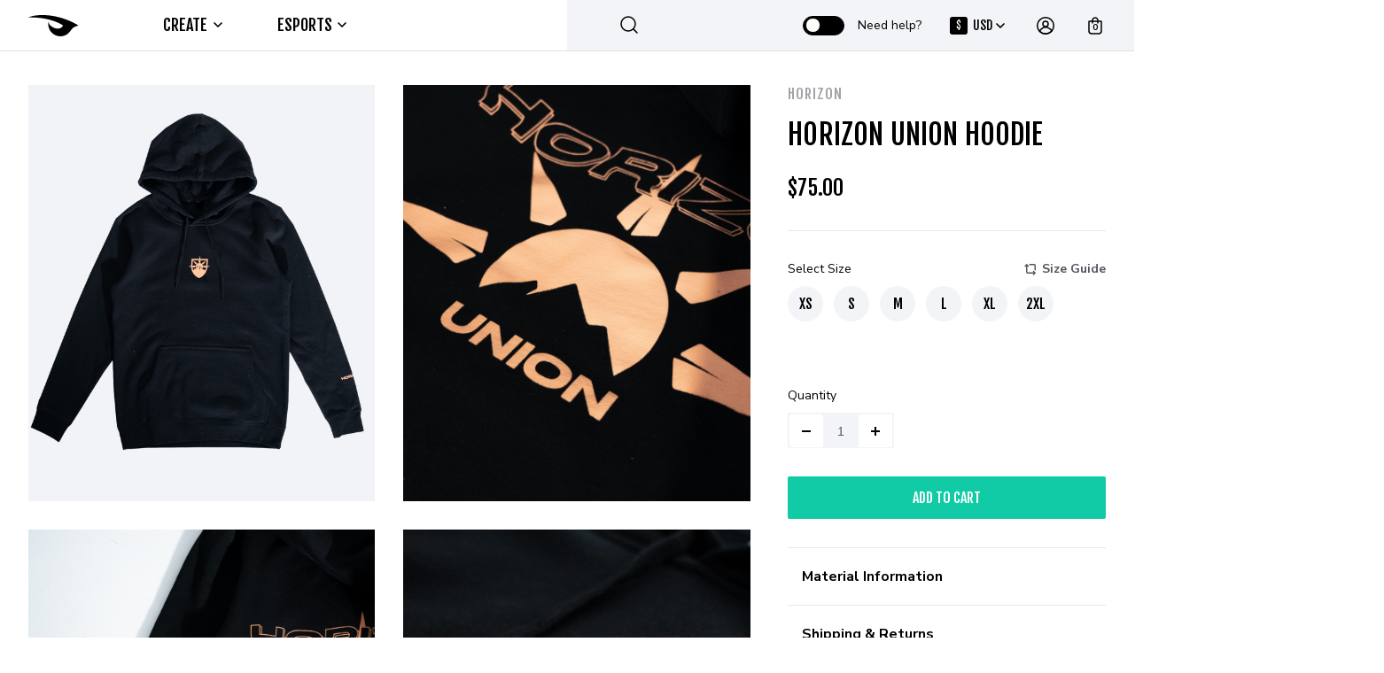

--- FILE ---
content_type: text/html; charset=UTF-8
request_url: https://raven.gg/stores/horizon/horizon-union-hoodie
body_size: 48061
content:
<!DOCTYPE html>

<html lang="en-US">

<head itemscope="itemscope" itemtype="https://schema.org/WebSite">
  <meta charset="UTF-8">
  <meta name="viewport" content="width=device-width">
  <meta name="facebook-domain-verification" content="cm4c2uj267fsywhayk5wi25xkq7xig" />
  <!-- <meta name="viewport" content="width=device-width, initial-scale=1"> -->
  <meta name="theme-color" content="#10cba5">
  <link rel="profile" href="https://gmpg.org/xfn/11">
  <link rel="shortcut icon" href="https://raven.gg/content/uploads/cropped-raven_512x512-2-100x100.png" sizes="32x32" />
  <link rel="shortcut icon" href="https://raven.gg/content/uploads/cropped-raven_512x512-2-300x300.png" sizes="192x192" />
  <link rel="apple-touch-icon" href="https://raven.gg/content/uploads/cropped-raven_512x512-2-300x300.png" />
  <meta name="msapplication-TileImage" content="https://raven.gg/content/uploads/cropped-raven_512x512-2-300x300.png" />
  <link rel="preconnect" href="https://fonts.gstatic.com">
  <link rel="preconnect" href="https://www.google.com">
  <link rel="preconnect" href="https://ceat.campaign-view.com">
  <link rel="preconnect" href="https://maillist-manage.com">

  <script class="tm-hidden" type="text/template" id="tmpl-tc-cart-options-popup">
    <div class='header'>
        <h3>{{{ data.title }}}</h3>
    </div>
    <div id='{{{ data.id }}}' class='float_editbox'>{{{ data.html }}}</div>
    <div class='footer'>
        <div class='inner'>
            <span class='tm-button button button-secondary button-large floatbox-cancel'>{{{ data.close }}}</span>
        </div>
    </div>
</script>
<script class="tm-hidden" type="text/template" id="tmpl-tc-lightbox">
    <div class="tc-lightbox-wrap">
        <span class="tc-lightbox-button tcfa tcfa-search tc-transition tcinit"></span>
    </div>
</script>
<script class="tm-hidden" type="text/template" id="tmpl-tc-lightbox-zoom">
    <span class="tc-lightbox-button-close tcfa tcfa-close"></span>
    {{{ data.img }}}
</script>
<script class="tm-hidden" type="text/template" id="tmpl-tc-final-totals">
    <dl class="tm-extra-product-options-totals tm-custom-price-totals">
        <# if (data.show_unit_price==true){ #>    	<dt class="tm-unit-price">{{{ data.unit_price }}}</dt>
    	<dd class="tm-unit-price">
    		<span class="price amount options">{{{ data.formatted_unit_price }}}</span>
    	</dd>    	<# } #>
    	<# if (data.show_options_total==true){ #>    	<dt class="tm-options-totals">{{{ data.options_total }}}</dt>
    	<dd class="tm-options-totals">
    		<span class="price amount options">{{{ data.formatted_options_total }}}</span>
    	</dd>    	<# } #>
    	<# if (data.show_fees_total==true){ #>    	<dt class="tm-fee-totals">{{{ data.fees_total }}}</dt>
    	<dd class="tm-fee-totals">
    		<span class="price amount fees">{{{ data.formatted_fees_total }}}</span>
    	</dd>    	<# } #>
    	<# if (data.show_extra_fee==true){ #>    	<dt class="tm-extra-fee">{{{ data.extra_fee }}}</dt>
    	<dd class="tm-extra-fee">
    		<span class="price amount options extra-fee">{{{ data.formatted_extra_fee }}}</span>
    	</dd>    	<# } #>
    	<# if (data.show_final_total==true){ #>    	<dt class="tm-final-totals">{{{ data.final_total }}}</dt>
    	<dd class="tm-final-totals">
    		<span class="price amount final">{{{ data.formatted_final_total }}}</span>
    	</dd>    	<# } #>
            </dl>
</script>
<script class="tm-hidden" type="text/template" id="tmpl-tc-price">
    <span class="amount">{{{ data.price.price }}}</span>
</script>
<script class="tm-hidden" type="text/template" id="tmpl-tc-sale-price">
    <del>
        <span class="tc-original-price amount">{{{ data.price.original_price }}}</span>
    </del>
    <ins>
        <span class="amount">{{{ data.price.price }}}</span>
    </ins>
</script>
<script class="tm-hidden" type="text/template" id="tmpl-tc-section-pop-link">
    <div id="tm-section-pop-up" class="tm-extra-product-options flasho tm_wrapper tm-section-pop-up single tm-animated appear">
        <div class='header'><h3>{{{ data.title }}}</h3></div>
        <div class="float_editbox" id="temp_for_floatbox_insert"></div>
        <div class='footer'>
            <div class='inner'>
                <span class='tm-button button button-secondary button-large floatbox-cancel'>{{{ data.close }}}</span>
            </div>
        </div>
    </div>
</script>
<script class="tm-hidden" type="text/template" id="tmpl-tc-floating-box-nks">
    <# if (data.values.length) {#>
    {{{ data.html_before }}}
    <div class="tc-row tm-fb-labels">
        <span class="tc-cell tc-col-3 tm-fb-title">{{{ data.option_label }}}</span>
        <span class="tc-cell tc-col-3 tm-fb-value">{{{ data.option_value }}}</span>
        <span class="tc-cell tc-col-3 tm-fb-quantity">{{{ data.option__qty }}}</span>
        <span class="tc-cell tc-col-3 tm-fb-price">{{{ data.option_lpric }}}</span>
    </div>
    <# for (var i = 0; i < data.values.length; i++) { #>
        <# if (data.values[i].label_show=='' || data.values[i].value_show=='') {#>
	<div class="tc-row">
            <# if (data.values[i].label_show=='') {#>
        <span class="tc-cell tc-col-3 tm-fb-title">{{{ data.values[i].title }}}</span>
            <# } #>
            <# if (data.values[i].value_show=='') {#>
        <span class="tc-cell tc-col-3 tm-fb-value">{{{ data.values[i].value }}}</span>
            <# } #>
        <span class="tc-cell tc-col-3 tm-fb-quantity">{{{ data.values[i].quantity }}}</span>
        <span class="tc-cell tc-col-3 tm-fb-price">{{{ data.values[i].price }}}</span>
    </div>
        <# } #>
    <# } #>
    {{{ data.html_after }}}
    {{{ data.totals }}}
    <# }#>
</script>
<script class="tm-hidden" type="text/template" id="tmpl-tc-floating-box">
    <# if (data.values.length) {#>
    {{{ data.html_before }}}
    <dl class="tm-fb">
        <# for (var i = 0; i < data.values.length; i++) { #>
            <# if (data.values[i].label_show=='') {#>
        <dt class="tm-fb-title">{{{ data.values[i].title }}}</dt>
            <# } #>
            <# if (data.values[i].value_show=='') {#>
        <dd class="tm-fb-value">{{{ data.values[i].value }}}</dd>
            <# } #>
        <# } #>
    </dl>
    {{{ data.html_after }}}
    {{{ data.totals }}}
    <# }#>
</script>
<script class="tm-hidden" type="text/template" id="tmpl-tc-chars-remanining">
    <span class="tc-chars">
		<span class="tc-chars-remanining">{{{ data.maxlength }}}</span>
		<span class="tc-remaining"> {{{ data.characters_remaining }}}</span>
	</span>
</script>
<script class="tm-hidden" type="text/template" id="tmpl-tc-formatted-price">&lt;span class=&quot;woocommerce-Price-amount amount&quot;&gt;&lt;bdi&gt;&lt;span class=&quot;woocommerce-Price-currencySymbol&quot;&gt;$&lt;/span&gt;{{{ data.price }}}&lt;/bdi&gt;&lt;/span&gt;&lt;span class=&quot;price-suffix&quot;&gt;&lt;/span&gt;</script>
<script class="tm-hidden" type="text/template" id="tmpl-tc-upload-messages">
    <div class="header">
        <h3>{{{ data.title }}}</h3>
    </div>
    <div class="float_editbox" id="temp_for_floatbox_insert">
        <div class="tc-upload-messages">
            <div class="tc-upload-message">{{{ data.message }}}</div>
            <# for (var i in data.files) {
                if (data.files.hasOwnProperty(i)) {#>
                <div class="tc-upload-files">{{{ data.files[i] }}}</div>
                <# }
            }#>
        </div>
    </div>
    <div class="footer">
        <div class="inner">
            &nbsp;
        </div>
    </div>
</script><style type="text/css">input, select, textarea, button{font-family: Maven Pro, sans-serif!important}</style><meta name='robots' content='index, follow, max-image-preview:large, max-snippet:-1, max-video-preview:-1' />
	<style>img:is([sizes="auto" i], [sizes^="auto," i]) { contain-intrinsic-size: 3000px 1500px }</style>
	
<!-- Google Tag Manager for WordPress by gtm4wp.com -->
<script data-cfasync="false" data-pagespeed-no-defer>
	var gtm4wp_datalayer_name = "dataLayer";
	var dataLayer = dataLayer || [];
	const gtm4wp_use_sku_instead = 0;
	const gtm4wp_currency = 'USD';
	const gtm4wp_product_per_impression = 10;
	const gtm4wp_clear_ecommerce = false;
	const gtm4wp_datalayer_max_timeout = 2000;
</script>
<!-- End Google Tag Manager for WordPress by gtm4wp.com -->
	<!-- This site is optimized with the Yoast SEO plugin v26.6 - https://yoast.com/wordpress/plugins/seo/ -->
	<title>Horizon Union Hoodie - Raven.GG | Esports Apparel Design &amp; Production</title>
	<link rel="canonical" href="https://raven.gg/stores/horizon/horizon-union-hoodie/" />
	<meta property="og:locale" content="en_US" />
	<meta property="og:type" content="article" />
	<meta property="og:title" content="Horizon Union Hoodie - Raven.GG | Esports Apparel Design &amp; Production" />
	<meta property="og:url" content="https://raven.gg/stores/horizon/horizon-union-hoodie/" />
	<meta property="og:site_name" content="Raven.GG | Esports Apparel Design &amp; Production" />
	<meta property="article:modified_time" content="2022-10-28T14:01:09+00:00" />
	<meta property="og:image" content="https://dug5azr6j37mk.cloudfront.net/2022/01/horizonhoodie-front-1-988x1024.png" />
	<meta property="og:image:width" content="988" />
	<meta property="og:image:height" content="1024" />
	<meta property="og:image:type" content="image/png" />
	<script type="application/ld+json" class="yoast-schema-graph">{"@context":"https://schema.org","@graph":[{"@type":"WebPage","@id":"https://raven.gg/stores/horizon/horizon-union-hoodie/","url":"https://raven.gg/stores/horizon/horizon-union-hoodie/","name":"Horizon Union Hoodie - Raven.GG | Esports Apparel Design &amp; Production","isPartOf":{"@id":"https://raven.gg/#website"},"primaryImageOfPage":{"@id":"https://raven.gg/stores/horizon/horizon-union-hoodie/#primaryimage"},"image":{"@id":"https://raven.gg/stores/horizon/horizon-union-hoodie/#primaryimage"},"thumbnailUrl":"https://dug5azr6j37mk.cloudfront.net/2022/01/horizonhoodie-front-1.png","datePublished":"2022-01-19T15:49:58+00:00","dateModified":"2022-10-28T14:01:09+00:00","breadcrumb":{"@id":"https://raven.gg/stores/horizon/horizon-union-hoodie/#breadcrumb"},"inLanguage":"en-US","potentialAction":[{"@type":"ReadAction","target":["https://raven.gg/stores/horizon/horizon-union-hoodie/"]}]},{"@type":"ImageObject","inLanguage":"en-US","@id":"https://raven.gg/stores/horizon/horizon-union-hoodie/#primaryimage","url":"https://dug5azr6j37mk.cloudfront.net/2022/01/horizonhoodie-front-1.png","contentUrl":"https://dug5azr6j37mk.cloudfront.net/2022/01/horizonhoodie-front-1.png","width":2152,"height":2230},{"@type":"BreadcrumbList","@id":"https://raven.gg/stores/horizon/horizon-union-hoodie/#breadcrumb","itemListElement":[{"@type":"ListItem","position":1,"name":"Shop","item":"https://raven.gg/shop/"},{"@type":"ListItem","position":2,"name":"Horizon Union Hoodie"}]},{"@type":"WebSite","@id":"https://raven.gg/#website","url":"https://raven.gg/","name":"Raven.GG | Esports Apparel Design &amp; Production","description":"The leading brand for esports apparel design and production. Get your very own custom Jersey professionally designed and printed at an affordable price!","potentialAction":[{"@type":"SearchAction","target":{"@type":"EntryPoint","urlTemplate":"https://raven.gg/?s={search_term_string}"},"query-input":{"@type":"PropertyValueSpecification","valueRequired":true,"valueName":"search_term_string"}}],"inLanguage":"en-US"}]}</script>
	<!-- / Yoast SEO plugin. -->


<link rel='dns-prefetch' href='//raven.gg' />
<link rel='dns-prefetch' href='//omnisnippet1.com' />
<link rel='dns-prefetch' href='//unpkg.com' />
<link rel='dns-prefetch' href='//fonts.googleapis.com' />
<link rel="alternate" type="application/rss+xml" title="Raven.GG | Esports Apparel Design &amp; Production &raquo; Feed" href="https://raven.gg/feed/" />
<link rel="alternate" type="application/rss+xml" title="Raven.GG | Esports Apparel Design &amp; Production &raquo; Comments Feed" href="https://raven.gg/comments/feed/" />
<link rel='stylesheet' id='wcst-style-css' href='https://raven.gg/content/plugins/woocommerce-shipping-tracking/css/wcst_style.css' type='text/css' media='all' />
<link rel='stylesheet' id='omnisend-woocommerce-checkout-block-checkout-newsletter-subscription-block-css' href='https://raven.gg/content/plugins/omnisend-connect/includes/blocks/build/omnisend-checkout-block.css' type='text/css' media='all' />
<link rel='stylesheet' id='woocommerce-addons-css-css' href='https://raven.gg/content/plugins/woocommerce-product-addons/assets/css/frontend.css' type='text/css' media='all' />
<link rel='stylesheet' id='themecomplete-epo-css' href='https://raven.gg/content/plugins/woocommerce-tm-extra-product-options/assets/css/epo.min.css' type='text/css' media='all' />
<link rel='stylesheet' id='wp-block-library-css' href='https://raven.gg/wp-includes/css/dist/block-library/style.min.css' type='text/css' media='all' />
<style id='classic-theme-styles-inline-css' type='text/css'>
/*! This file is auto-generated */
.wp-block-button__link{color:#fff;background-color:#32373c;border-radius:9999px;box-shadow:none;text-decoration:none;padding:calc(.667em + 2px) calc(1.333em + 2px);font-size:1.125em}.wp-block-file__button{background:#32373c;color:#fff;text-decoration:none}
</style>
<style id='global-styles-inline-css' type='text/css'>
:root{--wp--preset--aspect-ratio--square: 1;--wp--preset--aspect-ratio--4-3: 4/3;--wp--preset--aspect-ratio--3-4: 3/4;--wp--preset--aspect-ratio--3-2: 3/2;--wp--preset--aspect-ratio--2-3: 2/3;--wp--preset--aspect-ratio--16-9: 16/9;--wp--preset--aspect-ratio--9-16: 9/16;--wp--preset--color--black: #000000;--wp--preset--color--cyan-bluish-gray: #abb8c3;--wp--preset--color--white: #ffffff;--wp--preset--color--pale-pink: #f78da7;--wp--preset--color--vivid-red: #cf2e2e;--wp--preset--color--luminous-vivid-orange: #ff6900;--wp--preset--color--luminous-vivid-amber: #fcb900;--wp--preset--color--light-green-cyan: #7bdcb5;--wp--preset--color--vivid-green-cyan: #00d084;--wp--preset--color--pale-cyan-blue: #8ed1fc;--wp--preset--color--vivid-cyan-blue: #0693e3;--wp--preset--color--vivid-purple: #9b51e0;--wp--preset--gradient--vivid-cyan-blue-to-vivid-purple: linear-gradient(135deg,rgba(6,147,227,1) 0%,rgb(155,81,224) 100%);--wp--preset--gradient--light-green-cyan-to-vivid-green-cyan: linear-gradient(135deg,rgb(122,220,180) 0%,rgb(0,208,130) 100%);--wp--preset--gradient--luminous-vivid-amber-to-luminous-vivid-orange: linear-gradient(135deg,rgba(252,185,0,1) 0%,rgba(255,105,0,1) 100%);--wp--preset--gradient--luminous-vivid-orange-to-vivid-red: linear-gradient(135deg,rgba(255,105,0,1) 0%,rgb(207,46,46) 100%);--wp--preset--gradient--very-light-gray-to-cyan-bluish-gray: linear-gradient(135deg,rgb(238,238,238) 0%,rgb(169,184,195) 100%);--wp--preset--gradient--cool-to-warm-spectrum: linear-gradient(135deg,rgb(74,234,220) 0%,rgb(151,120,209) 20%,rgb(207,42,186) 40%,rgb(238,44,130) 60%,rgb(251,105,98) 80%,rgb(254,248,76) 100%);--wp--preset--gradient--blush-light-purple: linear-gradient(135deg,rgb(255,206,236) 0%,rgb(152,150,240) 100%);--wp--preset--gradient--blush-bordeaux: linear-gradient(135deg,rgb(254,205,165) 0%,rgb(254,45,45) 50%,rgb(107,0,62) 100%);--wp--preset--gradient--luminous-dusk: linear-gradient(135deg,rgb(255,203,112) 0%,rgb(199,81,192) 50%,rgb(65,88,208) 100%);--wp--preset--gradient--pale-ocean: linear-gradient(135deg,rgb(255,245,203) 0%,rgb(182,227,212) 50%,rgb(51,167,181) 100%);--wp--preset--gradient--electric-grass: linear-gradient(135deg,rgb(202,248,128) 0%,rgb(113,206,126) 100%);--wp--preset--gradient--midnight: linear-gradient(135deg,rgb(2,3,129) 0%,rgb(40,116,252) 100%);--wp--preset--font-size--small: 13px;--wp--preset--font-size--medium: 20px;--wp--preset--font-size--large: 36px;--wp--preset--font-size--x-large: 42px;--wp--preset--font-family--inter: "Inter", sans-serif;--wp--preset--font-family--cardo: Cardo;--wp--preset--spacing--20: 0.44rem;--wp--preset--spacing--30: 0.67rem;--wp--preset--spacing--40: 1rem;--wp--preset--spacing--50: 1.5rem;--wp--preset--spacing--60: 2.25rem;--wp--preset--spacing--70: 3.38rem;--wp--preset--spacing--80: 5.06rem;--wp--preset--shadow--natural: 6px 6px 9px rgba(0, 0, 0, 0.2);--wp--preset--shadow--deep: 12px 12px 50px rgba(0, 0, 0, 0.4);--wp--preset--shadow--sharp: 6px 6px 0px rgba(0, 0, 0, 0.2);--wp--preset--shadow--outlined: 6px 6px 0px -3px rgba(255, 255, 255, 1), 6px 6px rgba(0, 0, 0, 1);--wp--preset--shadow--crisp: 6px 6px 0px rgba(0, 0, 0, 1);}:where(.is-layout-flex){gap: 0.5em;}:where(.is-layout-grid){gap: 0.5em;}body .is-layout-flex{display: flex;}.is-layout-flex{flex-wrap: wrap;align-items: center;}.is-layout-flex > :is(*, div){margin: 0;}body .is-layout-grid{display: grid;}.is-layout-grid > :is(*, div){margin: 0;}:where(.wp-block-columns.is-layout-flex){gap: 2em;}:where(.wp-block-columns.is-layout-grid){gap: 2em;}:where(.wp-block-post-template.is-layout-flex){gap: 1.25em;}:where(.wp-block-post-template.is-layout-grid){gap: 1.25em;}.has-black-color{color: var(--wp--preset--color--black) !important;}.has-cyan-bluish-gray-color{color: var(--wp--preset--color--cyan-bluish-gray) !important;}.has-white-color{color: var(--wp--preset--color--white) !important;}.has-pale-pink-color{color: var(--wp--preset--color--pale-pink) !important;}.has-vivid-red-color{color: var(--wp--preset--color--vivid-red) !important;}.has-luminous-vivid-orange-color{color: var(--wp--preset--color--luminous-vivid-orange) !important;}.has-luminous-vivid-amber-color{color: var(--wp--preset--color--luminous-vivid-amber) !important;}.has-light-green-cyan-color{color: var(--wp--preset--color--light-green-cyan) !important;}.has-vivid-green-cyan-color{color: var(--wp--preset--color--vivid-green-cyan) !important;}.has-pale-cyan-blue-color{color: var(--wp--preset--color--pale-cyan-blue) !important;}.has-vivid-cyan-blue-color{color: var(--wp--preset--color--vivid-cyan-blue) !important;}.has-vivid-purple-color{color: var(--wp--preset--color--vivid-purple) !important;}.has-black-background-color{background-color: var(--wp--preset--color--black) !important;}.has-cyan-bluish-gray-background-color{background-color: var(--wp--preset--color--cyan-bluish-gray) !important;}.has-white-background-color{background-color: var(--wp--preset--color--white) !important;}.has-pale-pink-background-color{background-color: var(--wp--preset--color--pale-pink) !important;}.has-vivid-red-background-color{background-color: var(--wp--preset--color--vivid-red) !important;}.has-luminous-vivid-orange-background-color{background-color: var(--wp--preset--color--luminous-vivid-orange) !important;}.has-luminous-vivid-amber-background-color{background-color: var(--wp--preset--color--luminous-vivid-amber) !important;}.has-light-green-cyan-background-color{background-color: var(--wp--preset--color--light-green-cyan) !important;}.has-vivid-green-cyan-background-color{background-color: var(--wp--preset--color--vivid-green-cyan) !important;}.has-pale-cyan-blue-background-color{background-color: var(--wp--preset--color--pale-cyan-blue) !important;}.has-vivid-cyan-blue-background-color{background-color: var(--wp--preset--color--vivid-cyan-blue) !important;}.has-vivid-purple-background-color{background-color: var(--wp--preset--color--vivid-purple) !important;}.has-black-border-color{border-color: var(--wp--preset--color--black) !important;}.has-cyan-bluish-gray-border-color{border-color: var(--wp--preset--color--cyan-bluish-gray) !important;}.has-white-border-color{border-color: var(--wp--preset--color--white) !important;}.has-pale-pink-border-color{border-color: var(--wp--preset--color--pale-pink) !important;}.has-vivid-red-border-color{border-color: var(--wp--preset--color--vivid-red) !important;}.has-luminous-vivid-orange-border-color{border-color: var(--wp--preset--color--luminous-vivid-orange) !important;}.has-luminous-vivid-amber-border-color{border-color: var(--wp--preset--color--luminous-vivid-amber) !important;}.has-light-green-cyan-border-color{border-color: var(--wp--preset--color--light-green-cyan) !important;}.has-vivid-green-cyan-border-color{border-color: var(--wp--preset--color--vivid-green-cyan) !important;}.has-pale-cyan-blue-border-color{border-color: var(--wp--preset--color--pale-cyan-blue) !important;}.has-vivid-cyan-blue-border-color{border-color: var(--wp--preset--color--vivid-cyan-blue) !important;}.has-vivid-purple-border-color{border-color: var(--wp--preset--color--vivid-purple) !important;}.has-vivid-cyan-blue-to-vivid-purple-gradient-background{background: var(--wp--preset--gradient--vivid-cyan-blue-to-vivid-purple) !important;}.has-light-green-cyan-to-vivid-green-cyan-gradient-background{background: var(--wp--preset--gradient--light-green-cyan-to-vivid-green-cyan) !important;}.has-luminous-vivid-amber-to-luminous-vivid-orange-gradient-background{background: var(--wp--preset--gradient--luminous-vivid-amber-to-luminous-vivid-orange) !important;}.has-luminous-vivid-orange-to-vivid-red-gradient-background{background: var(--wp--preset--gradient--luminous-vivid-orange-to-vivid-red) !important;}.has-very-light-gray-to-cyan-bluish-gray-gradient-background{background: var(--wp--preset--gradient--very-light-gray-to-cyan-bluish-gray) !important;}.has-cool-to-warm-spectrum-gradient-background{background: var(--wp--preset--gradient--cool-to-warm-spectrum) !important;}.has-blush-light-purple-gradient-background{background: var(--wp--preset--gradient--blush-light-purple) !important;}.has-blush-bordeaux-gradient-background{background: var(--wp--preset--gradient--blush-bordeaux) !important;}.has-luminous-dusk-gradient-background{background: var(--wp--preset--gradient--luminous-dusk) !important;}.has-pale-ocean-gradient-background{background: var(--wp--preset--gradient--pale-ocean) !important;}.has-electric-grass-gradient-background{background: var(--wp--preset--gradient--electric-grass) !important;}.has-midnight-gradient-background{background: var(--wp--preset--gradient--midnight) !important;}.has-small-font-size{font-size: var(--wp--preset--font-size--small) !important;}.has-medium-font-size{font-size: var(--wp--preset--font-size--medium) !important;}.has-large-font-size{font-size: var(--wp--preset--font-size--large) !important;}.has-x-large-font-size{font-size: var(--wp--preset--font-size--x-large) !important;}
:where(.wp-block-post-template.is-layout-flex){gap: 1.25em;}:where(.wp-block-post-template.is-layout-grid){gap: 1.25em;}
:where(.wp-block-columns.is-layout-flex){gap: 2em;}:where(.wp-block-columns.is-layout-grid){gap: 2em;}
:root :where(.wp-block-pullquote){font-size: 1.5em;line-height: 1.6;}
</style>
<link rel='stylesheet' id='gdpr-css' href='https://raven.gg/content/plugins/gdpr/dist/css/public.css' type='text/css' media='all' />
<link rel='stylesheet' id='productsize-chart-for-woocommerce-jquery-modal-css' href='https://raven.gg/content/plugins/productsize-chart-for-woocommerce/public/css/remodal.css' type='text/css' media='all' />
<link rel='stylesheet' id='productsize-chart-for-woocommerce-jquery-modal-default-theme-css' href='https://raven.gg/content/plugins/productsize-chart-for-woocommerce/public/css/remodal-default-theme.css' type='text/css' media='all' />
<link rel='stylesheet' id='wc-aelia-cs-frontend-css' href='https://raven.gg/content/plugins/woocommerce-aelia-currencyswitcher/src/design/css/frontend.css' type='text/css' media='all' />
<link rel='stylesheet' id='wc-aelia-tax-display-by-country-frontend-css' href='https://raven.gg/content/plugins/woocommerce-tax-display-by-country/src/design/css/frontend.css' type='text/css' media='all' />
<style id='woocommerce-inline-inline-css' type='text/css'>
.woocommerce form .form-row .required { visibility: visible; }
</style>
<link rel='stylesheet' id='wootalk_admin_css-css' href='https://raven.gg/content/plugins/wootalk-pro/inc/assets/css/wt-admin.css' type='text/css' media='all' />
<link rel='stylesheet' id='ssa-upcoming-appointments-card-style-css' href='https://raven.gg/content/plugins/simply-schedule-appointments/assets/css/upcoming-appointments.css' type='text/css' media='all' />
<link rel='stylesheet' id='ssa-styles-css' href='https://raven.gg/content/plugins/simply-schedule-appointments/assets/css/ssa-styles.css' type='text/css' media='all' />
<link rel='stylesheet' id='brands-styles-css' href='https://raven.gg/content/plugins/woocommerce/assets/css/brands.css' type='text/css' media='all' />
<link rel='stylesheet' id='zoa-theme-style-css' href='https://raven.gg/content/themes/zoa-child/style.css' type='text/css' media='all' />
<style id='zoa-theme-style-inline-css' type='text/css'>
@media ( min-width: 992px ) {}
</style>
<link rel='stylesheet' id='stripe_styles-css' href='https://raven.gg/content/plugins/woocommerce-gateway-stripe/assets/css/stripe-styles.css' type='text/css' media='all' />
<link rel='stylesheet' id='select2-css' href='https://raven.gg/content/plugins/woocommerce/assets/css/select2.css' type='text/css' media='all' />
<link rel='stylesheet' id='cf7cf-style-css' href='https://raven.gg/content/plugins/cf7-conditional-fields/style.css' type='text/css' media='all' />
<link rel='stylesheet' id='theme_dark-css' href='https://raven.gg/content/themes/zoa-child/theme-dark/theme_dark.css' type='text/css' media='all' />
<link rel='stylesheet' id='theme_white-css' href='https://raven.gg/content/themes/zoa-child/theme-white/theme_white.css' type='text/css' media='all' />
<link rel='stylesheet' id='zoa-google-fonts-css' href='https://fonts.googleapis.com/css2?family=Fjalla+One&#038;family=Nunito+Sans:wght@400;700&#038;display=swap' type='text/css' media='all' />
<link rel='stylesheet' id='zoa-common-style-css' href='https://raven.gg/content/themes/zoa-child/dist/common.build.css' type='text/css' media='all' />
<link rel='stylesheet' id='zoa-product-swiper-css' href='https://unpkg.com/swiper/swiper-bundle.min.css' type='text/css' media='all' />
<link rel='stylesheet' id='zoa-product-dark-style-css' href='https://raven.gg/content/themes/zoa-child/theme-dark/product-card-dark.css' type='text/css' media='all' />
<link rel='stylesheet' id='zoa-product-style-css' href='https://raven.gg/content/themes/zoa-child/dist/product-card.build.css' type='text/css' media='all' />
<link rel='stylesheet' id='zoa-blog-article-dark-css' href='https://raven.gg/content/themes/zoa-child/theme-dark/blog-article-dark.css' type='text/css' media='all' />
<link rel='stylesheet' id='zoa-blog-article-css' href='https://raven.gg/content/themes/zoa-child/dist/blog-article.build.css' type='text/css' media='all' />
<script type="text/template" id="tmpl-variation-template">
	<div class="woocommerce-variation-description">{{{ data.variation.variation_description }}}</div>
	<div class="woocommerce-variation-price">{{{ data.variation.price_html }}}</div>
	<div class="woocommerce-variation-availability">{{{ data.variation.availability_html }}}</div>
</script>
<script type="text/template" id="tmpl-unavailable-variation-template">
	<p>Sorry, this product is unavailable. Please choose a different combination.</p>
</script>
<script type="text/javascript" src="https://raven.gg/wp-includes/js/jquery/jquery.min.js" id="jquery-core-js"></script>
<script type="text/javascript" src="https://raven.gg/wp-includes/js/jquery/jquery-migrate.min.js" id="jquery-migrate-js"></script>
<script type="text/javascript" src="https://raven.gg/wp-includes/js/underscore.min.js" id="underscore-js"></script>
<script type="text/javascript" id="wp-util-js-extra">
/* <![CDATA[ */
var _wpUtilSettings = {"ajax":{"url":"\/wp-admin\/admin-ajax.php"}};
/* ]]> */
</script>
<script type="text/javascript" src="https://raven.gg/wp-includes/js/wp-util.min.js" id="wp-util-js"></script>
<script type="text/javascript" id="gdpr-js-extra">
/* <![CDATA[ */
var GDPR = {"ajaxurl":"https:\/\/raven.gg\/wp-admin\/admin-ajax.php","logouturl":"","i18n":{"aborting":"Aborting","logging_out":"You are being logged out.","continue":"Continue","cancel":"Cancel","ok":"OK","close_account":"Close your account?","close_account_warning":"Your account will be closed and all data will be permanently deleted and cannot be recovered. Are you sure?","are_you_sure":"Are you sure?","policy_disagree":"By disagreeing you will no longer have access to our site and will be logged out."},"is_user_logged_in":"","refresh":""};
/* ]]> */
</script>
<script type="text/javascript" src="https://raven.gg/content/plugins/gdpr/dist/js/public.js" id="gdpr-js"></script>
<script type="text/javascript" src="https://raven.gg/content/plugins/productsize-chart-for-woocommerce/public/js/remodal.js" id="productsize-chart-for-woocommerce-jquery-modal-js"></script>
<script type="text/javascript" src="https://raven.gg/content/plugins/woocommerce/assets/js/jquery-blockui/jquery.blockUI.min.js" id="jquery-blockui-js" defer="defer" data-wp-strategy="defer"></script>
<script type="text/javascript" id="wc-add-to-cart-js-extra">
/* <![CDATA[ */
var wc_add_to_cart_params = {"ajax_url":"\/wp-admin\/admin-ajax.php","wc_ajax_url":"\/?wc-ajax=%%endpoint%%","i18n_view_cart":"View cart","cart_url":"https:\/\/raven.gg\/cart\/","is_cart":"","cart_redirect_after_add":"no"};
/* ]]> */
</script>
<script type="text/javascript" src="https://raven.gg/content/plugins/woocommerce/assets/js/frontend/add-to-cart.min.js" id="wc-add-to-cart-js" defer="defer" data-wp-strategy="defer"></script>
<script type="text/javascript" id="wc-single-product-js-extra">
/* <![CDATA[ */
var wc_single_product_params = {"i18n_required_rating_text":"Please select a rating","i18n_rating_options":["1 of 5 stars","2 of 5 stars","3 of 5 stars","4 of 5 stars","5 of 5 stars"],"i18n_product_gallery_trigger_text":"View full-screen image gallery","review_rating_required":"yes","flexslider":{"rtl":false,"animation":"slide","smoothHeight":true,"directionNav":false,"controlNav":"thumbnails","slideshow":false,"animationSpeed":500,"animationLoop":false,"allowOneSlide":false},"zoom_enabled":"","zoom_options":[],"photoswipe_enabled":"","photoswipe_options":{"shareEl":false,"closeOnScroll":false,"history":false,"hideAnimationDuration":0,"showAnimationDuration":0},"flexslider_enabled":""};
/* ]]> */
</script>
<script type="text/javascript" src="https://raven.gg/content/plugins/woocommerce/assets/js/frontend/single-product.min.js" id="wc-single-product-js" defer="defer" data-wp-strategy="defer"></script>
<script type="text/javascript" src="https://raven.gg/content/plugins/woocommerce/assets/js/js-cookie/js.cookie.min.js" id="js-cookie-js" defer="defer" data-wp-strategy="defer"></script>
<script type="text/javascript" id="woocommerce-js-extra">
/* <![CDATA[ */
var woocommerce_params = {"ajax_url":"\/wp-admin\/admin-ajax.php","wc_ajax_url":"\/?wc-ajax=%%endpoint%%","i18n_password_show":"Show password","i18n_password_hide":"Hide password"};
/* ]]> */
</script>
<script type="text/javascript" src="https://raven.gg/content/plugins/woocommerce/assets/js/frontend/woocommerce.min.js" id="woocommerce-js" defer="defer" data-wp-strategy="defer"></script>
<script type="text/javascript" id="wootalk_admin_js-js-extra">
/* <![CDATA[ */
var ajax_admin_wootalk = {"ajaxurl":"https:\/\/raven.gg\/wp-admin\/admin-ajax.php"};
/* ]]> */
</script>
<script type="text/javascript" src="https://raven.gg/content/plugins/wootalk-pro/inc/assets/js/wt-admin.js" id="wootalk_admin_js-js"></script>
<script type="text/javascript" id="zoa-search-js-js-extra">
/* <![CDATA[ */
var ajax_object = {"ajax_url":"https:\/\/raven.gg\/wp-admin\/admin-ajax.php"};
/* ]]> */
</script>
<script type="text/javascript" src="https://raven.gg/content/themes/zoa-child/dist/search.js" id="zoa-search-js-js"></script>
<script type="text/javascript" id="wc-add-to-cart-variation-js-extra">
/* <![CDATA[ */
var wc_add_to_cart_variation_params = {"wc_ajax_url":"\/?wc-ajax=%%endpoint%%","i18n_no_matching_variations_text":"Sorry, no products matched your selection. Please choose a different combination.","i18n_make_a_selection_text":"Please select some product options before adding this product to your cart.","i18n_unavailable_text":"Sorry, this product is unavailable. Please choose a different combination.","i18n_reset_alert_text":"Your selection has been reset. Please select some product options before adding this product to your cart."};
/* ]]> */
</script>
<script type="text/javascript" src="https://raven.gg/content/plugins/woocommerce/assets/js/frontend/add-to-cart-variation.min.js" id="wc-add-to-cart-variation-js" defer="defer" data-wp-strategy="defer"></script>
<script type="text/javascript" id="woocommerce-tokenization-form-js-extra">
/* <![CDATA[ */
var wc_tokenization_form_params = {"is_registration_required":"","is_logged_in":""};
var wc_tokenization_form_params = {"is_registration_required":"","is_logged_in":""};
/* ]]> */
</script>
<script type="text/javascript" src="https://raven.gg/content/plugins/woocommerce/assets/js/frontend/tokenization-form.min.js" id="woocommerce-tokenization-form-js"></script>
<script type="text/javascript" src="https://raven.gg/content/plugins/woocommerce/assets/js/select2/select2.full.min.js" id="select2-js" defer="defer" data-wp-strategy="defer"></script>
<script type="text/javascript" id="wc-country-select-js-extra">
/* <![CDATA[ */
var wc_country_select_params = {"countries":"{\"AF\":[],\"AL\":{\"AL-01\":\"Berat\",\"AL-09\":\"Dib\\u00ebr\",\"AL-02\":\"Durr\\u00ebs\",\"AL-03\":\"Elbasan\",\"AL-04\":\"Fier\",\"AL-05\":\"Gjirokast\\u00ebr\",\"AL-06\":\"Kor\\u00e7\\u00eb\",\"AL-07\":\"Kuk\\u00ebs\",\"AL-08\":\"Lezh\\u00eb\",\"AL-10\":\"Shkod\\u00ebr\",\"AL-11\":\"Tirana\",\"AL-12\":\"Vlor\\u00eb\"},\"AO\":{\"BGO\":\"Bengo\",\"BLU\":\"Benguela\",\"BIE\":\"Bi\\u00e9\",\"CAB\":\"Cabinda\",\"CNN\":\"Cunene\",\"HUA\":\"Huambo\",\"HUI\":\"Hu\\u00edla\",\"CCU\":\"Kuando Kubango\",\"CNO\":\"Kwanza-Norte\",\"CUS\":\"Kwanza-Sul\",\"LUA\":\"Luanda\",\"LNO\":\"Lunda-Norte\",\"LSU\":\"Lunda-Sul\",\"MAL\":\"Malanje\",\"MOX\":\"Moxico\",\"NAM\":\"Namibe\",\"UIG\":\"U\\u00edge\",\"ZAI\":\"Zaire\"},\"AR\":{\"C\":\"Ciudad Aut\\u00f3noma de Buenos Aires\",\"B\":\"Buenos Aires\",\"K\":\"Catamarca\",\"H\":\"Chaco\",\"U\":\"Chubut\",\"X\":\"C\\u00f3rdoba\",\"W\":\"Corrientes\",\"E\":\"Entre R\\u00edos\",\"P\":\"Formosa\",\"Y\":\"Jujuy\",\"L\":\"La Pampa\",\"F\":\"La Rioja\",\"M\":\"Mendoza\",\"N\":\"Misiones\",\"Q\":\"Neuqu\\u00e9n\",\"R\":\"R\\u00edo Negro\",\"A\":\"Salta\",\"J\":\"San Juan\",\"D\":\"San Luis\",\"Z\":\"Santa Cruz\",\"S\":\"Santa Fe\",\"G\":\"Santiago del Estero\",\"V\":\"Tierra del Fuego\",\"T\":\"Tucum\\u00e1n\"},\"AT\":[],\"AU\":{\"ACT\":\"Australian Capital Territory\",\"NSW\":\"New South Wales\",\"NT\":\"Northern Territory\",\"QLD\":\"Queensland\",\"SA\":\"South Australia\",\"TAS\":\"Tasmania\",\"VIC\":\"Victoria\",\"WA\":\"Western Australia\"},\"AX\":[],\"BD\":{\"BD-05\":\"Bagerhat\",\"BD-01\":\"Bandarban\",\"BD-02\":\"Barguna\",\"BD-06\":\"Barishal\",\"BD-07\":\"Bhola\",\"BD-03\":\"Bogura\",\"BD-04\":\"Brahmanbaria\",\"BD-09\":\"Chandpur\",\"BD-10\":\"Chattogram\",\"BD-12\":\"Chuadanga\",\"BD-11\":\"Cox's Bazar\",\"BD-08\":\"Cumilla\",\"BD-13\":\"Dhaka\",\"BD-14\":\"Dinajpur\",\"BD-15\":\"Faridpur \",\"BD-16\":\"Feni\",\"BD-19\":\"Gaibandha\",\"BD-18\":\"Gazipur\",\"BD-17\":\"Gopalganj\",\"BD-20\":\"Habiganj\",\"BD-21\":\"Jamalpur\",\"BD-22\":\"Jashore\",\"BD-25\":\"Jhalokati\",\"BD-23\":\"Jhenaidah\",\"BD-24\":\"Joypurhat\",\"BD-29\":\"Khagrachhari\",\"BD-27\":\"Khulna\",\"BD-26\":\"Kishoreganj\",\"BD-28\":\"Kurigram\",\"BD-30\":\"Kushtia\",\"BD-31\":\"Lakshmipur\",\"BD-32\":\"Lalmonirhat\",\"BD-36\":\"Madaripur\",\"BD-37\":\"Magura\",\"BD-33\":\"Manikganj \",\"BD-39\":\"Meherpur\",\"BD-38\":\"Moulvibazar\",\"BD-35\":\"Munshiganj\",\"BD-34\":\"Mymensingh\",\"BD-48\":\"Naogaon\",\"BD-43\":\"Narail\",\"BD-40\":\"Narayanganj\",\"BD-42\":\"Narsingdi\",\"BD-44\":\"Natore\",\"BD-45\":\"Nawabganj\",\"BD-41\":\"Netrakona\",\"BD-46\":\"Nilphamari\",\"BD-47\":\"Noakhali\",\"BD-49\":\"Pabna\",\"BD-52\":\"Panchagarh\",\"BD-51\":\"Patuakhali\",\"BD-50\":\"Pirojpur\",\"BD-53\":\"Rajbari\",\"BD-54\":\"Rajshahi\",\"BD-56\":\"Rangamati\",\"BD-55\":\"Rangpur\",\"BD-58\":\"Satkhira\",\"BD-62\":\"Shariatpur\",\"BD-57\":\"Sherpur\",\"BD-59\":\"Sirajganj\",\"BD-61\":\"Sunamganj\",\"BD-60\":\"Sylhet\",\"BD-63\":\"Tangail\",\"BD-64\":\"Thakurgaon\"},\"BE\":[],\"BG\":{\"BG-01\":\"Blagoevgrad\",\"BG-02\":\"Burgas\",\"BG-08\":\"Dobrich\",\"BG-07\":\"Gabrovo\",\"BG-26\":\"Haskovo\",\"BG-09\":\"Kardzhali\",\"BG-10\":\"Kyustendil\",\"BG-11\":\"Lovech\",\"BG-12\":\"Montana\",\"BG-13\":\"Pazardzhik\",\"BG-14\":\"Pernik\",\"BG-15\":\"Pleven\",\"BG-16\":\"Plovdiv\",\"BG-17\":\"Razgrad\",\"BG-18\":\"Ruse\",\"BG-27\":\"Shumen\",\"BG-19\":\"Silistra\",\"BG-20\":\"Sliven\",\"BG-21\":\"Smolyan\",\"BG-23\":\"Sofia District\",\"BG-22\":\"Sofia\",\"BG-24\":\"Stara Zagora\",\"BG-25\":\"Targovishte\",\"BG-03\":\"Varna\",\"BG-04\":\"Veliko Tarnovo\",\"BG-05\":\"Vidin\",\"BG-06\":\"Vratsa\",\"BG-28\":\"Yambol\"},\"BH\":[],\"BI\":[],\"BJ\":{\"AL\":\"Alibori\",\"AK\":\"Atakora\",\"AQ\":\"Atlantique\",\"BO\":\"Borgou\",\"CO\":\"Collines\",\"KO\":\"Kouffo\",\"DO\":\"Donga\",\"LI\":\"Littoral\",\"MO\":\"Mono\",\"OU\":\"Ou\\u00e9m\\u00e9\",\"PL\":\"Plateau\",\"ZO\":\"Zou\"},\"BO\":{\"BO-B\":\"Beni\",\"BO-H\":\"Chuquisaca\",\"BO-C\":\"Cochabamba\",\"BO-L\":\"La Paz\",\"BO-O\":\"Oruro\",\"BO-N\":\"Pando\",\"BO-P\":\"Potos\\u00ed\",\"BO-S\":\"Santa Cruz\",\"BO-T\":\"Tarija\"},\"BR\":{\"AC\":\"Acre\",\"AL\":\"Alagoas\",\"AP\":\"Amap\\u00e1\",\"AM\":\"Amazonas\",\"BA\":\"Bahia\",\"CE\":\"Cear\\u00e1\",\"DF\":\"Distrito Federal\",\"ES\":\"Esp\\u00edrito Santo\",\"GO\":\"Goi\\u00e1s\",\"MA\":\"Maranh\\u00e3o\",\"MT\":\"Mato Grosso\",\"MS\":\"Mato Grosso do Sul\",\"MG\":\"Minas Gerais\",\"PA\":\"Par\\u00e1\",\"PB\":\"Para\\u00edba\",\"PR\":\"Paran\\u00e1\",\"PE\":\"Pernambuco\",\"PI\":\"Piau\\u00ed\",\"RJ\":\"Rio de Janeiro\",\"RN\":\"Rio Grande do Norte\",\"RS\":\"Rio Grande do Sul\",\"RO\":\"Rond\\u00f4nia\",\"RR\":\"Roraima\",\"SC\":\"Santa Catarina\",\"SP\":\"S\\u00e3o Paulo\",\"SE\":\"Sergipe\",\"TO\":\"Tocantins\"},\"CA\":{\"AB\":\"Alberta\",\"BC\":\"British Columbia\",\"MB\":\"Manitoba\",\"NB\":\"New Brunswick\",\"NL\":\"Newfoundland and Labrador\",\"NT\":\"Northwest Territories\",\"NS\":\"Nova Scotia\",\"NU\":\"Nunavut\",\"ON\":\"Ontario\",\"PE\":\"Prince Edward Island\",\"QC\":\"Quebec\",\"SK\":\"Saskatchewan\",\"YT\":\"Yukon Territory\"},\"CH\":{\"AG\":\"Aargau\",\"AR\":\"Appenzell Ausserrhoden\",\"AI\":\"Appenzell Innerrhoden\",\"BL\":\"Basel-Landschaft\",\"BS\":\"Basel-Stadt\",\"BE\":\"Bern\",\"FR\":\"Fribourg\",\"GE\":\"Geneva\",\"GL\":\"Glarus\",\"GR\":\"Graub\\u00fcnden\",\"JU\":\"Jura\",\"LU\":\"Luzern\",\"NE\":\"Neuch\\u00e2tel\",\"NW\":\"Nidwalden\",\"OW\":\"Obwalden\",\"SH\":\"Schaffhausen\",\"SZ\":\"Schwyz\",\"SO\":\"Solothurn\",\"SG\":\"St. Gallen\",\"TG\":\"Thurgau\",\"TI\":\"Ticino\",\"UR\":\"Uri\",\"VS\":\"Valais\",\"VD\":\"Vaud\",\"ZG\":\"Zug\",\"ZH\":\"Z\\u00fcrich\"},\"CL\":{\"CL-AI\":\"Ais\\u00e9n del General Carlos Iba\\u00f1ez del Campo\",\"CL-AN\":\"Antofagasta\",\"CL-AP\":\"Arica y Parinacota\",\"CL-AR\":\"La Araucan\\u00eda\",\"CL-AT\":\"Atacama\",\"CL-BI\":\"Biob\\u00edo\",\"CL-CO\":\"Coquimbo\",\"CL-LI\":\"Libertador General Bernardo O'Higgins\",\"CL-LL\":\"Los Lagos\",\"CL-LR\":\"Los R\\u00edos\",\"CL-MA\":\"Magallanes\",\"CL-ML\":\"Maule\",\"CL-NB\":\"\\u00d1uble\",\"CL-RM\":\"Regi\\u00f3n Metropolitana de Santiago\",\"CL-TA\":\"Tarapac\\u00e1\",\"CL-VS\":\"Valpara\\u00edso\"},\"CN\":{\"CN1\":\"Yunnan \\\/ \\u4e91\\u5357\",\"CN2\":\"Beijing \\\/ \\u5317\\u4eac\",\"CN3\":\"Tianjin \\\/ \\u5929\\u6d25\",\"CN4\":\"Hebei \\\/ \\u6cb3\\u5317\",\"CN5\":\"Shanxi \\\/ \\u5c71\\u897f\",\"CN6\":\"Inner Mongolia \\\/ \\u5167\\u8499\\u53e4\",\"CN7\":\"Liaoning \\\/ \\u8fbd\\u5b81\",\"CN8\":\"Jilin \\\/ \\u5409\\u6797\",\"CN9\":\"Heilongjiang \\\/ \\u9ed1\\u9f99\\u6c5f\",\"CN10\":\"Shanghai \\\/ \\u4e0a\\u6d77\",\"CN11\":\"Jiangsu \\\/ \\u6c5f\\u82cf\",\"CN12\":\"Zhejiang \\\/ \\u6d59\\u6c5f\",\"CN13\":\"Anhui \\\/ \\u5b89\\u5fbd\",\"CN14\":\"Fujian \\\/ \\u798f\\u5efa\",\"CN15\":\"Jiangxi \\\/ \\u6c5f\\u897f\",\"CN16\":\"Shandong \\\/ \\u5c71\\u4e1c\",\"CN17\":\"Henan \\\/ \\u6cb3\\u5357\",\"CN18\":\"Hubei \\\/ \\u6e56\\u5317\",\"CN19\":\"Hunan \\\/ \\u6e56\\u5357\",\"CN20\":\"Guangdong \\\/ \\u5e7f\\u4e1c\",\"CN21\":\"Guangxi Zhuang \\\/ \\u5e7f\\u897f\\u58ee\\u65cf\",\"CN22\":\"Hainan \\\/ \\u6d77\\u5357\",\"CN23\":\"Chongqing \\\/ \\u91cd\\u5e86\",\"CN24\":\"Sichuan \\\/ \\u56db\\u5ddd\",\"CN25\":\"Guizhou \\\/ \\u8d35\\u5dde\",\"CN26\":\"Shaanxi \\\/ \\u9655\\u897f\",\"CN27\":\"Gansu \\\/ \\u7518\\u8083\",\"CN28\":\"Qinghai \\\/ \\u9752\\u6d77\",\"CN29\":\"Ningxia Hui \\\/ \\u5b81\\u590f\",\"CN30\":\"Macao \\\/ \\u6fb3\\u95e8\",\"CN31\":\"Tibet \\\/ \\u897f\\u85cf\",\"CN32\":\"Xinjiang \\\/ \\u65b0\\u7586\"},\"CO\":{\"CO-AMA\":\"Amazonas\",\"CO-ANT\":\"Antioquia\",\"CO-ARA\":\"Arauca\",\"CO-ATL\":\"Atl\\u00e1ntico\",\"CO-BOL\":\"Bol\\u00edvar\",\"CO-BOY\":\"Boyac\\u00e1\",\"CO-CAL\":\"Caldas\",\"CO-CAQ\":\"Caquet\\u00e1\",\"CO-CAS\":\"Casanare\",\"CO-CAU\":\"Cauca\",\"CO-CES\":\"Cesar\",\"CO-CHO\":\"Choc\\u00f3\",\"CO-COR\":\"C\\u00f3rdoba\",\"CO-CUN\":\"Cundinamarca\",\"CO-DC\":\"Capital District\",\"CO-GUA\":\"Guain\\u00eda\",\"CO-GUV\":\"Guaviare\",\"CO-HUI\":\"Huila\",\"CO-LAG\":\"La Guajira\",\"CO-MAG\":\"Magdalena\",\"CO-MET\":\"Meta\",\"CO-NAR\":\"Nari\\u00f1o\",\"CO-NSA\":\"Norte de Santander\",\"CO-PUT\":\"Putumayo\",\"CO-QUI\":\"Quind\\u00edo\",\"CO-RIS\":\"Risaralda\",\"CO-SAN\":\"Santander\",\"CO-SAP\":\"San Andr\\u00e9s & Providencia\",\"CO-SUC\":\"Sucre\",\"CO-TOL\":\"Tolima\",\"CO-VAC\":\"Valle del Cauca\",\"CO-VAU\":\"Vaup\\u00e9s\",\"CO-VID\":\"Vichada\"},\"CR\":{\"CR-A\":\"Alajuela\",\"CR-C\":\"Cartago\",\"CR-G\":\"Guanacaste\",\"CR-H\":\"Heredia\",\"CR-L\":\"Lim\\u00f3n\",\"CR-P\":\"Puntarenas\",\"CR-SJ\":\"San Jos\\u00e9\"},\"CZ\":[],\"DE\":{\"DE-BW\":\"Baden-W\\u00fcrttemberg\",\"DE-BY\":\"Bavaria\",\"DE-BE\":\"Berlin\",\"DE-BB\":\"Brandenburg\",\"DE-HB\":\"Bremen\",\"DE-HH\":\"Hamburg\",\"DE-HE\":\"Hesse\",\"DE-MV\":\"Mecklenburg-Vorpommern\",\"DE-NI\":\"Lower Saxony\",\"DE-NW\":\"North Rhine-Westphalia\",\"DE-RP\":\"Rhineland-Palatinate\",\"DE-SL\":\"Saarland\",\"DE-SN\":\"Saxony\",\"DE-ST\":\"Saxony-Anhalt\",\"DE-SH\":\"Schleswig-Holstein\",\"DE-TH\":\"Thuringia\"},\"DK\":[],\"DO\":{\"DO-01\":\"Distrito Nacional\",\"DO-02\":\"Azua\",\"DO-03\":\"Baoruco\",\"DO-04\":\"Barahona\",\"DO-33\":\"Cibao Nordeste\",\"DO-34\":\"Cibao Noroeste\",\"DO-35\":\"Cibao Norte\",\"DO-36\":\"Cibao Sur\",\"DO-05\":\"Dajab\\u00f3n\",\"DO-06\":\"Duarte\",\"DO-08\":\"El Seibo\",\"DO-37\":\"El Valle\",\"DO-07\":\"El\\u00edas Pi\\u00f1a\",\"DO-38\":\"Enriquillo\",\"DO-09\":\"Espaillat\",\"DO-30\":\"Hato Mayor\",\"DO-19\":\"Hermanas Mirabal\",\"DO-39\":\"Hig\\u00fcamo\",\"DO-10\":\"Independencia\",\"DO-11\":\"La Altagracia\",\"DO-12\":\"La Romana\",\"DO-13\":\"La Vega\",\"DO-14\":\"Mar\\u00eda Trinidad S\\u00e1nchez\",\"DO-28\":\"Monse\\u00f1or Nouel\",\"DO-15\":\"Monte Cristi\",\"DO-29\":\"Monte Plata\",\"DO-40\":\"Ozama\",\"DO-16\":\"Pedernales\",\"DO-17\":\"Peravia\",\"DO-18\":\"Puerto Plata\",\"DO-20\":\"Saman\\u00e1\",\"DO-21\":\"San Crist\\u00f3bal\",\"DO-31\":\"San Jos\\u00e9 de Ocoa\",\"DO-22\":\"San Juan\",\"DO-23\":\"San Pedro de Macor\\u00eds\",\"DO-24\":\"S\\u00e1nchez Ram\\u00edrez\",\"DO-25\":\"Santiago\",\"DO-26\":\"Santiago Rodr\\u00edguez\",\"DO-32\":\"Santo Domingo\",\"DO-41\":\"Valdesia\",\"DO-27\":\"Valverde\",\"DO-42\":\"Yuma\"},\"DZ\":{\"DZ-01\":\"Adrar\",\"DZ-02\":\"Chlef\",\"DZ-03\":\"Laghouat\",\"DZ-04\":\"Oum El Bouaghi\",\"DZ-05\":\"Batna\",\"DZ-06\":\"B\\u00e9ja\\u00efa\",\"DZ-07\":\"Biskra\",\"DZ-08\":\"B\\u00e9char\",\"DZ-09\":\"Blida\",\"DZ-10\":\"Bouira\",\"DZ-11\":\"Tamanghasset\",\"DZ-12\":\"T\\u00e9bessa\",\"DZ-13\":\"Tlemcen\",\"DZ-14\":\"Tiaret\",\"DZ-15\":\"Tizi Ouzou\",\"DZ-16\":\"Algiers\",\"DZ-17\":\"Djelfa\",\"DZ-18\":\"Jijel\",\"DZ-19\":\"S\\u00e9tif\",\"DZ-20\":\"Sa\\u00efda\",\"DZ-21\":\"Skikda\",\"DZ-22\":\"Sidi Bel Abb\\u00e8s\",\"DZ-23\":\"Annaba\",\"DZ-24\":\"Guelma\",\"DZ-25\":\"Constantine\",\"DZ-26\":\"M\\u00e9d\\u00e9a\",\"DZ-27\":\"Mostaganem\",\"DZ-28\":\"M\\u2019Sila\",\"DZ-29\":\"Mascara\",\"DZ-30\":\"Ouargla\",\"DZ-31\":\"Oran\",\"DZ-32\":\"El Bayadh\",\"DZ-33\":\"Illizi\",\"DZ-34\":\"Bordj Bou Arr\\u00e9ridj\",\"DZ-35\":\"Boumerd\\u00e8s\",\"DZ-36\":\"El Tarf\",\"DZ-37\":\"Tindouf\",\"DZ-38\":\"Tissemsilt\",\"DZ-39\":\"El Oued\",\"DZ-40\":\"Khenchela\",\"DZ-41\":\"Souk Ahras\",\"DZ-42\":\"Tipasa\",\"DZ-43\":\"Mila\",\"DZ-44\":\"A\\u00efn Defla\",\"DZ-45\":\"Naama\",\"DZ-46\":\"A\\u00efn T\\u00e9mouchent\",\"DZ-47\":\"Gharda\\u00efa\",\"DZ-48\":\"Relizane\"},\"EE\":[],\"EC\":{\"EC-A\":\"Azuay\",\"EC-B\":\"Bol\\u00edvar\",\"EC-F\":\"Ca\\u00f1ar\",\"EC-C\":\"Carchi\",\"EC-H\":\"Chimborazo\",\"EC-X\":\"Cotopaxi\",\"EC-O\":\"El Oro\",\"EC-E\":\"Esmeraldas\",\"EC-W\":\"Gal\\u00e1pagos\",\"EC-G\":\"Guayas\",\"EC-I\":\"Imbabura\",\"EC-L\":\"Loja\",\"EC-R\":\"Los R\\u00edos\",\"EC-M\":\"Manab\\u00ed\",\"EC-S\":\"Morona-Santiago\",\"EC-N\":\"Napo\",\"EC-D\":\"Orellana\",\"EC-Y\":\"Pastaza\",\"EC-P\":\"Pichincha\",\"EC-SE\":\"Santa Elena\",\"EC-SD\":\"Santo Domingo de los Ts\\u00e1chilas\",\"EC-U\":\"Sucumb\\u00edos\",\"EC-T\":\"Tungurahua\",\"EC-Z\":\"Zamora-Chinchipe\"},\"EG\":{\"EGALX\":\"Alexandria\",\"EGASN\":\"Aswan\",\"EGAST\":\"Asyut\",\"EGBA\":\"Red Sea\",\"EGBH\":\"Beheira\",\"EGBNS\":\"Beni Suef\",\"EGC\":\"Cairo\",\"EGDK\":\"Dakahlia\",\"EGDT\":\"Damietta\",\"EGFYM\":\"Faiyum\",\"EGGH\":\"Gharbia\",\"EGGZ\":\"Giza\",\"EGIS\":\"Ismailia\",\"EGJS\":\"South Sinai\",\"EGKB\":\"Qalyubia\",\"EGKFS\":\"Kafr el-Sheikh\",\"EGKN\":\"Qena\",\"EGLX\":\"Luxor\",\"EGMN\":\"Minya\",\"EGMNF\":\"Monufia\",\"EGMT\":\"Matrouh\",\"EGPTS\":\"Port Said\",\"EGSHG\":\"Sohag\",\"EGSHR\":\"Al Sharqia\",\"EGSIN\":\"North Sinai\",\"EGSUZ\":\"Suez\",\"EGWAD\":\"New Valley\"},\"ES\":{\"C\":\"A Coru\\u00f1a\",\"VI\":\"Araba\\\/\\u00c1lava\",\"AB\":\"Albacete\",\"A\":\"Alicante\",\"AL\":\"Almer\\u00eda\",\"O\":\"Asturias\",\"AV\":\"\\u00c1vila\",\"BA\":\"Badajoz\",\"PM\":\"Baleares\",\"B\":\"Barcelona\",\"BU\":\"Burgos\",\"CC\":\"C\\u00e1ceres\",\"CA\":\"C\\u00e1diz\",\"S\":\"Cantabria\",\"CS\":\"Castell\\u00f3n\",\"CE\":\"Ceuta\",\"CR\":\"Ciudad Real\",\"CO\":\"C\\u00f3rdoba\",\"CU\":\"Cuenca\",\"GI\":\"Girona\",\"GR\":\"Granada\",\"GU\":\"Guadalajara\",\"SS\":\"Gipuzkoa\",\"H\":\"Huelva\",\"HU\":\"Huesca\",\"J\":\"Ja\\u00e9n\",\"LO\":\"La Rioja\",\"GC\":\"Las Palmas\",\"LE\":\"Le\\u00f3n\",\"L\":\"Lleida\",\"LU\":\"Lugo\",\"M\":\"Madrid\",\"MA\":\"M\\u00e1laga\",\"ML\":\"Melilla\",\"MU\":\"Murcia\",\"NA\":\"Navarra\",\"OR\":\"Ourense\",\"P\":\"Palencia\",\"PO\":\"Pontevedra\",\"SA\":\"Salamanca\",\"TF\":\"Santa Cruz de Tenerife\",\"SG\":\"Segovia\",\"SE\":\"Sevilla\",\"SO\":\"Soria\",\"T\":\"Tarragona\",\"TE\":\"Teruel\",\"TO\":\"Toledo\",\"V\":\"Valencia\",\"VA\":\"Valladolid\",\"BI\":\"Biscay\",\"ZA\":\"Zamora\",\"Z\":\"Zaragoza\"},\"ET\":[],\"FI\":[],\"FR\":[],\"GF\":[],\"GH\":{\"AF\":\"Ahafo\",\"AH\":\"Ashanti\",\"BA\":\"Brong-Ahafo\",\"BO\":\"Bono\",\"BE\":\"Bono East\",\"CP\":\"Central\",\"EP\":\"Eastern\",\"AA\":\"Greater Accra\",\"NE\":\"North East\",\"NP\":\"Northern\",\"OT\":\"Oti\",\"SV\":\"Savannah\",\"UE\":\"Upper East\",\"UW\":\"Upper West\",\"TV\":\"Volta\",\"WP\":\"Western\",\"WN\":\"Western North\"},\"GP\":[],\"GR\":{\"I\":\"Attica\",\"A\":\"East Macedonia and Thrace\",\"B\":\"Central Macedonia\",\"C\":\"West Macedonia\",\"D\":\"Epirus\",\"E\":\"Thessaly\",\"F\":\"Ionian Islands\",\"G\":\"West Greece\",\"H\":\"Central Greece\",\"J\":\"Peloponnese\",\"K\":\"North Aegean\",\"L\":\"South Aegean\",\"M\":\"Crete\"},\"GT\":{\"GT-AV\":\"Alta Verapaz\",\"GT-BV\":\"Baja Verapaz\",\"GT-CM\":\"Chimaltenango\",\"GT-CQ\":\"Chiquimula\",\"GT-PR\":\"El Progreso\",\"GT-ES\":\"Escuintla\",\"GT-GU\":\"Guatemala\",\"GT-HU\":\"Huehuetenango\",\"GT-IZ\":\"Izabal\",\"GT-JA\":\"Jalapa\",\"GT-JU\":\"Jutiapa\",\"GT-PE\":\"Pet\\u00e9n\",\"GT-QZ\":\"Quetzaltenango\",\"GT-QC\":\"Quich\\u00e9\",\"GT-RE\":\"Retalhuleu\",\"GT-SA\":\"Sacatep\\u00e9quez\",\"GT-SM\":\"San Marcos\",\"GT-SR\":\"Santa Rosa\",\"GT-SO\":\"Solol\\u00e1\",\"GT-SU\":\"Suchitep\\u00e9quez\",\"GT-TO\":\"Totonicap\\u00e1n\",\"GT-ZA\":\"Zacapa\"},\"HK\":{\"HONG KONG\":\"Hong Kong Island\",\"KOWLOON\":\"Kowloon\",\"NEW TERRITORIES\":\"New Territories\"},\"HN\":{\"HN-AT\":\"Atl\\u00e1ntida\",\"HN-IB\":\"Bay Islands\",\"HN-CH\":\"Choluteca\",\"HN-CL\":\"Col\\u00f3n\",\"HN-CM\":\"Comayagua\",\"HN-CP\":\"Cop\\u00e1n\",\"HN-CR\":\"Cort\\u00e9s\",\"HN-EP\":\"El Para\\u00edso\",\"HN-FM\":\"Francisco Moraz\\u00e1n\",\"HN-GD\":\"Gracias a Dios\",\"HN-IN\":\"Intibuc\\u00e1\",\"HN-LE\":\"Lempira\",\"HN-LP\":\"La Paz\",\"HN-OC\":\"Ocotepeque\",\"HN-OL\":\"Olancho\",\"HN-SB\":\"Santa B\\u00e1rbara\",\"HN-VA\":\"Valle\",\"HN-YO\":\"Yoro\"},\"HR\":{\"HR-01\":\"Zagreb County\",\"HR-02\":\"Krapina-Zagorje County\",\"HR-03\":\"Sisak-Moslavina County\",\"HR-04\":\"Karlovac County\",\"HR-05\":\"Vara\\u017edin County\",\"HR-06\":\"Koprivnica-Kri\\u017eevci County\",\"HR-07\":\"Bjelovar-Bilogora County\",\"HR-08\":\"Primorje-Gorski Kotar County\",\"HR-09\":\"Lika-Senj County\",\"HR-10\":\"Virovitica-Podravina County\",\"HR-11\":\"Po\\u017eega-Slavonia County\",\"HR-12\":\"Brod-Posavina County\",\"HR-13\":\"Zadar County\",\"HR-14\":\"Osijek-Baranja County\",\"HR-15\":\"\\u0160ibenik-Knin County\",\"HR-16\":\"Vukovar-Srijem County\",\"HR-17\":\"Split-Dalmatia County\",\"HR-18\":\"Istria County\",\"HR-19\":\"Dubrovnik-Neretva County\",\"HR-20\":\"Me\\u0111imurje County\",\"HR-21\":\"Zagreb City\"},\"HU\":{\"BK\":\"B\\u00e1cs-Kiskun\",\"BE\":\"B\\u00e9k\\u00e9s\",\"BA\":\"Baranya\",\"BZ\":\"Borsod-Aba\\u00faj-Zempl\\u00e9n\",\"BU\":\"Budapest\",\"CS\":\"Csongr\\u00e1d-Csan\\u00e1d\",\"FE\":\"Fej\\u00e9r\",\"GS\":\"Gy\\u0151r-Moson-Sopron\",\"HB\":\"Hajd\\u00fa-Bihar\",\"HE\":\"Heves\",\"JN\":\"J\\u00e1sz-Nagykun-Szolnok\",\"KE\":\"Kom\\u00e1rom-Esztergom\",\"NO\":\"N\\u00f3gr\\u00e1d\",\"PE\":\"Pest\",\"SO\":\"Somogy\",\"SZ\":\"Szabolcs-Szatm\\u00e1r-Bereg\",\"TO\":\"Tolna\",\"VA\":\"Vas\",\"VE\":\"Veszpr\\u00e9m\",\"ZA\":\"Zala\"},\"ID\":{\"AC\":\"Daerah Istimewa Aceh\",\"SU\":\"Sumatera Utara\",\"SB\":\"Sumatera Barat\",\"RI\":\"Riau\",\"KR\":\"Kepulauan Riau\",\"JA\":\"Jambi\",\"SS\":\"Sumatera Selatan\",\"BB\":\"Bangka Belitung\",\"BE\":\"Bengkulu\",\"LA\":\"Lampung\",\"JK\":\"DKI Jakarta\",\"JB\":\"Jawa Barat\",\"BT\":\"Banten\",\"JT\":\"Jawa Tengah\",\"JI\":\"Jawa Timur\",\"YO\":\"Daerah Istimewa Yogyakarta\",\"BA\":\"Bali\",\"NB\":\"Nusa Tenggara Barat\",\"NT\":\"Nusa Tenggara Timur\",\"KB\":\"Kalimantan Barat\",\"KT\":\"Kalimantan Tengah\",\"KI\":\"Kalimantan Timur\",\"KS\":\"Kalimantan Selatan\",\"KU\":\"Kalimantan Utara\",\"SA\":\"Sulawesi Utara\",\"ST\":\"Sulawesi Tengah\",\"SG\":\"Sulawesi Tenggara\",\"SR\":\"Sulawesi Barat\",\"SN\":\"Sulawesi Selatan\",\"GO\":\"Gorontalo\",\"MA\":\"Maluku\",\"MU\":\"Maluku Utara\",\"PA\":\"Papua\",\"PB\":\"Papua Barat\"},\"IE\":{\"CW\":\"Carlow\",\"CN\":\"Cavan\",\"CE\":\"Clare\",\"CO\":\"Cork\",\"DL\":\"Donegal\",\"D\":\"Dublin\",\"G\":\"Galway\",\"KY\":\"Kerry\",\"KE\":\"Kildare\",\"KK\":\"Kilkenny\",\"LS\":\"Laois\",\"LM\":\"Leitrim\",\"LK\":\"Limerick\",\"LD\":\"Longford\",\"LH\":\"Louth\",\"MO\":\"Mayo\",\"MH\":\"Meath\",\"MN\":\"Monaghan\",\"OY\":\"Offaly\",\"RN\":\"Roscommon\",\"SO\":\"Sligo\",\"TA\":\"Tipperary\",\"WD\":\"Waterford\",\"WH\":\"Westmeath\",\"WX\":\"Wexford\",\"WW\":\"Wicklow\"},\"IN\":{\"AP\":\"Andhra Pradesh\",\"AR\":\"Arunachal Pradesh\",\"AS\":\"Assam\",\"BR\":\"Bihar\",\"CT\":\"Chhattisgarh\",\"GA\":\"Goa\",\"GJ\":\"Gujarat\",\"HR\":\"Haryana\",\"HP\":\"Himachal Pradesh\",\"JK\":\"Jammu and Kashmir\",\"JH\":\"Jharkhand\",\"KA\":\"Karnataka\",\"KL\":\"Kerala\",\"LA\":\"Ladakh\",\"MP\":\"Madhya Pradesh\",\"MH\":\"Maharashtra\",\"MN\":\"Manipur\",\"ML\":\"Meghalaya\",\"MZ\":\"Mizoram\",\"NL\":\"Nagaland\",\"OD\":\"Odisha\",\"PB\":\"Punjab\",\"RJ\":\"Rajasthan\",\"SK\":\"Sikkim\",\"TN\":\"Tamil Nadu\",\"TS\":\"Telangana\",\"TR\":\"Tripura\",\"UK\":\"Uttarakhand\",\"UP\":\"Uttar Pradesh\",\"WB\":\"West Bengal\",\"AN\":\"Andaman and Nicobar Islands\",\"CH\":\"Chandigarh\",\"DN\":\"Dadra and Nagar Haveli\",\"DD\":\"Daman and Diu\",\"DL\":\"Delhi\",\"LD\":\"Lakshadeep\",\"PY\":\"Pondicherry (Puducherry)\"},\"IR\":{\"KHZ\":\"Khuzestan (\\u062e\\u0648\\u0632\\u0633\\u062a\\u0627\\u0646)\",\"THR\":\"Tehran (\\u062a\\u0647\\u0631\\u0627\\u0646)\",\"ILM\":\"Ilaam (\\u0627\\u06cc\\u0644\\u0627\\u0645)\",\"BHR\":\"Bushehr (\\u0628\\u0648\\u0634\\u0647\\u0631)\",\"ADL\":\"Ardabil (\\u0627\\u0631\\u062f\\u0628\\u06cc\\u0644)\",\"ESF\":\"Isfahan (\\u0627\\u0635\\u0641\\u0647\\u0627\\u0646)\",\"YZD\":\"Yazd (\\u06cc\\u0632\\u062f)\",\"KRH\":\"Kermanshah (\\u06a9\\u0631\\u0645\\u0627\\u0646\\u0634\\u0627\\u0647)\",\"KRN\":\"Kerman (\\u06a9\\u0631\\u0645\\u0627\\u0646)\",\"HDN\":\"Hamadan (\\u0647\\u0645\\u062f\\u0627\\u0646)\",\"GZN\":\"Ghazvin (\\u0642\\u0632\\u0648\\u06cc\\u0646)\",\"ZJN\":\"Zanjan (\\u0632\\u0646\\u062c\\u0627\\u0646)\",\"LRS\":\"Luristan (\\u0644\\u0631\\u0633\\u062a\\u0627\\u0646)\",\"ABZ\":\"Alborz (\\u0627\\u0644\\u0628\\u0631\\u0632)\",\"EAZ\":\"East Azarbaijan (\\u0622\\u0630\\u0631\\u0628\\u0627\\u06cc\\u062c\\u0627\\u0646 \\u0634\\u0631\\u0642\\u06cc)\",\"WAZ\":\"West Azarbaijan (\\u0622\\u0630\\u0631\\u0628\\u0627\\u06cc\\u062c\\u0627\\u0646 \\u063a\\u0631\\u0628\\u06cc)\",\"CHB\":\"Chaharmahal and Bakhtiari (\\u0686\\u0647\\u0627\\u0631\\u0645\\u062d\\u0627\\u0644 \\u0648 \\u0628\\u062e\\u062a\\u06cc\\u0627\\u0631\\u06cc)\",\"SKH\":\"South Khorasan (\\u062e\\u0631\\u0627\\u0633\\u0627\\u0646 \\u062c\\u0646\\u0648\\u0628\\u06cc)\",\"RKH\":\"Razavi Khorasan (\\u062e\\u0631\\u0627\\u0633\\u0627\\u0646 \\u0631\\u0636\\u0648\\u06cc)\",\"NKH\":\"North Khorasan (\\u062e\\u0631\\u0627\\u0633\\u0627\\u0646 \\u0634\\u0645\\u0627\\u0644\\u06cc)\",\"SMN\":\"Semnan (\\u0633\\u0645\\u0646\\u0627\\u0646)\",\"FRS\":\"Fars (\\u0641\\u0627\\u0631\\u0633)\",\"QHM\":\"Qom (\\u0642\\u0645)\",\"KRD\":\"Kurdistan \\\/ \\u06a9\\u0631\\u062f\\u0633\\u062a\\u0627\\u0646)\",\"KBD\":\"Kohgiluyeh and BoyerAhmad (\\u06a9\\u0647\\u06af\\u06cc\\u0644\\u0648\\u06cc\\u06cc\\u0647 \\u0648 \\u0628\\u0648\\u06cc\\u0631\\u0627\\u062d\\u0645\\u062f)\",\"GLS\":\"Golestan (\\u06af\\u0644\\u0633\\u062a\\u0627\\u0646)\",\"GIL\":\"Gilan (\\u06af\\u06cc\\u0644\\u0627\\u0646)\",\"MZN\":\"Mazandaran (\\u0645\\u0627\\u0632\\u0646\\u062f\\u0631\\u0627\\u0646)\",\"MKZ\":\"Markazi (\\u0645\\u0631\\u06a9\\u0632\\u06cc)\",\"HRZ\":\"Hormozgan (\\u0647\\u0631\\u0645\\u0632\\u06af\\u0627\\u0646)\",\"SBN\":\"Sistan and Baluchestan (\\u0633\\u06cc\\u0633\\u062a\\u0627\\u0646 \\u0648 \\u0628\\u0644\\u0648\\u0686\\u0633\\u062a\\u0627\\u0646)\"},\"IS\":[],\"IT\":{\"AG\":\"Agrigento\",\"AL\":\"Alessandria\",\"AN\":\"Ancona\",\"AO\":\"Aosta\",\"AR\":\"Arezzo\",\"AP\":\"Ascoli Piceno\",\"AT\":\"Asti\",\"AV\":\"Avellino\",\"BA\":\"Bari\",\"BT\":\"Barletta-Andria-Trani\",\"BL\":\"Belluno\",\"BN\":\"Benevento\",\"BG\":\"Bergamo\",\"BI\":\"Biella\",\"BO\":\"Bologna\",\"BZ\":\"Bolzano\",\"BS\":\"Brescia\",\"BR\":\"Brindisi\",\"CA\":\"Cagliari\",\"CL\":\"Caltanissetta\",\"CB\":\"Campobasso\",\"CE\":\"Caserta\",\"CT\":\"Catania\",\"CZ\":\"Catanzaro\",\"CH\":\"Chieti\",\"CO\":\"Como\",\"CS\":\"Cosenza\",\"CR\":\"Cremona\",\"KR\":\"Crotone\",\"CN\":\"Cuneo\",\"EN\":\"Enna\",\"FM\":\"Fermo\",\"FE\":\"Ferrara\",\"FI\":\"Firenze\",\"FG\":\"Foggia\",\"FC\":\"Forl\\u00ec-Cesena\",\"FR\":\"Frosinone\",\"GE\":\"Genova\",\"GO\":\"Gorizia\",\"GR\":\"Grosseto\",\"IM\":\"Imperia\",\"IS\":\"Isernia\",\"SP\":\"La Spezia\",\"AQ\":\"L'Aquila\",\"LT\":\"Latina\",\"LE\":\"Lecce\",\"LC\":\"Lecco\",\"LI\":\"Livorno\",\"LO\":\"Lodi\",\"LU\":\"Lucca\",\"MC\":\"Macerata\",\"MN\":\"Mantova\",\"MS\":\"Massa-Carrara\",\"MT\":\"Matera\",\"ME\":\"Messina\",\"MI\":\"Milano\",\"MO\":\"Modena\",\"MB\":\"Monza e della Brianza\",\"NA\":\"Napoli\",\"NO\":\"Novara\",\"NU\":\"Nuoro\",\"OR\":\"Oristano\",\"PD\":\"Padova\",\"PA\":\"Palermo\",\"PR\":\"Parma\",\"PV\":\"Pavia\",\"PG\":\"Perugia\",\"PU\":\"Pesaro e Urbino\",\"PE\":\"Pescara\",\"PC\":\"Piacenza\",\"PI\":\"Pisa\",\"PT\":\"Pistoia\",\"PN\":\"Pordenone\",\"PZ\":\"Potenza\",\"PO\":\"Prato\",\"RG\":\"Ragusa\",\"RA\":\"Ravenna\",\"RC\":\"Reggio Calabria\",\"RE\":\"Reggio Emilia\",\"RI\":\"Rieti\",\"RN\":\"Rimini\",\"RM\":\"Roma\",\"RO\":\"Rovigo\",\"SA\":\"Salerno\",\"SS\":\"Sassari\",\"SV\":\"Savona\",\"SI\":\"Siena\",\"SR\":\"Siracusa\",\"SO\":\"Sondrio\",\"SU\":\"Sud Sardegna\",\"TA\":\"Taranto\",\"TE\":\"Teramo\",\"TR\":\"Terni\",\"TO\":\"Torino\",\"TP\":\"Trapani\",\"TN\":\"Trento\",\"TV\":\"Treviso\",\"TS\":\"Trieste\",\"UD\":\"Udine\",\"VA\":\"Varese\",\"VE\":\"Venezia\",\"VB\":\"Verbano-Cusio-Ossola\",\"VC\":\"Vercelli\",\"VR\":\"Verona\",\"VV\":\"Vibo Valentia\",\"VI\":\"Vicenza\",\"VT\":\"Viterbo\"},\"IL\":[],\"IM\":[],\"JM\":{\"JM-01\":\"Kingston\",\"JM-02\":\"Saint Andrew\",\"JM-03\":\"Saint Thomas\",\"JM-04\":\"Portland\",\"JM-05\":\"Saint Mary\",\"JM-06\":\"Saint Ann\",\"JM-07\":\"Trelawny\",\"JM-08\":\"Saint James\",\"JM-09\":\"Hanover\",\"JM-10\":\"Westmoreland\",\"JM-11\":\"Saint Elizabeth\",\"JM-12\":\"Manchester\",\"JM-13\":\"Clarendon\",\"JM-14\":\"Saint Catherine\"},\"JP\":{\"JP01\":\"Hokkaido\",\"JP02\":\"Aomori\",\"JP03\":\"Iwate\",\"JP04\":\"Miyagi\",\"JP05\":\"Akita\",\"JP06\":\"Yamagata\",\"JP07\":\"Fukushima\",\"JP08\":\"Ibaraki\",\"JP09\":\"Tochigi\",\"JP10\":\"Gunma\",\"JP11\":\"Saitama\",\"JP12\":\"Chiba\",\"JP13\":\"Tokyo\",\"JP14\":\"Kanagawa\",\"JP15\":\"Niigata\",\"JP16\":\"Toyama\",\"JP17\":\"Ishikawa\",\"JP18\":\"Fukui\",\"JP19\":\"Yamanashi\",\"JP20\":\"Nagano\",\"JP21\":\"Gifu\",\"JP22\":\"Shizuoka\",\"JP23\":\"Aichi\",\"JP24\":\"Mie\",\"JP25\":\"Shiga\",\"JP26\":\"Kyoto\",\"JP27\":\"Osaka\",\"JP28\":\"Hyogo\",\"JP29\":\"Nara\",\"JP30\":\"Wakayama\",\"JP31\":\"Tottori\",\"JP32\":\"Shimane\",\"JP33\":\"Okayama\",\"JP34\":\"Hiroshima\",\"JP35\":\"Yamaguchi\",\"JP36\":\"Tokushima\",\"JP37\":\"Kagawa\",\"JP38\":\"Ehime\",\"JP39\":\"Kochi\",\"JP40\":\"Fukuoka\",\"JP41\":\"Saga\",\"JP42\":\"Nagasaki\",\"JP43\":\"Kumamoto\",\"JP44\":\"Oita\",\"JP45\":\"Miyazaki\",\"JP46\":\"Kagoshima\",\"JP47\":\"Okinawa\"},\"KE\":{\"KE01\":\"Baringo\",\"KE02\":\"Bomet\",\"KE03\":\"Bungoma\",\"KE04\":\"Busia\",\"KE05\":\"Elgeyo-Marakwet\",\"KE06\":\"Embu\",\"KE07\":\"Garissa\",\"KE08\":\"Homa Bay\",\"KE09\":\"Isiolo\",\"KE10\":\"Kajiado\",\"KE11\":\"Kakamega\",\"KE12\":\"Kericho\",\"KE13\":\"Kiambu\",\"KE14\":\"Kilifi\",\"KE15\":\"Kirinyaga\",\"KE16\":\"Kisii\",\"KE17\":\"Kisumu\",\"KE18\":\"Kitui\",\"KE19\":\"Kwale\",\"KE20\":\"Laikipia\",\"KE21\":\"Lamu\",\"KE22\":\"Machakos\",\"KE23\":\"Makueni\",\"KE24\":\"Mandera\",\"KE25\":\"Marsabit\",\"KE26\":\"Meru\",\"KE27\":\"Migori\",\"KE28\":\"Mombasa\",\"KE29\":\"Murang\\u2019a\",\"KE30\":\"Nairobi County\",\"KE31\":\"Nakuru\",\"KE32\":\"Nandi\",\"KE33\":\"Narok\",\"KE34\":\"Nyamira\",\"KE35\":\"Nyandarua\",\"KE36\":\"Nyeri\",\"KE37\":\"Samburu\",\"KE38\":\"Siaya\",\"KE39\":\"Taita-Taveta\",\"KE40\":\"Tana River\",\"KE41\":\"Tharaka-Nithi\",\"KE42\":\"Trans Nzoia\",\"KE43\":\"Turkana\",\"KE44\":\"Uasin Gishu\",\"KE45\":\"Vihiga\",\"KE46\":\"Wajir\",\"KE47\":\"West Pokot\"},\"KN\":{\"KNK\":\"Saint Kitts\",\"KNN\":\"Nevis\",\"KN01\":\"Christ Church Nichola Town\",\"KN02\":\"Saint Anne Sandy Point\",\"KN03\":\"Saint George Basseterre\",\"KN04\":\"Saint George Gingerland\",\"KN05\":\"Saint James Windward\",\"KN06\":\"Saint John Capisterre\",\"KN07\":\"Saint John Figtree\",\"KN08\":\"Saint Mary Cayon\",\"KN09\":\"Saint Paul Capisterre\",\"KN10\":\"Saint Paul Charlestown\",\"KN11\":\"Saint Peter Basseterre\",\"KN12\":\"Saint Thomas Lowland\",\"KN13\":\"Saint Thomas Middle Island\",\"KN15\":\"Trinity Palmetto Point\"},\"KR\":[],\"KW\":[],\"LA\":{\"AT\":\"Attapeu\",\"BK\":\"Bokeo\",\"BL\":\"Bolikhamsai\",\"CH\":\"Champasak\",\"HO\":\"Houaphanh\",\"KH\":\"Khammouane\",\"LM\":\"Luang Namtha\",\"LP\":\"Luang Prabang\",\"OU\":\"Oudomxay\",\"PH\":\"Phongsaly\",\"SL\":\"Salavan\",\"SV\":\"Savannakhet\",\"VI\":\"Vientiane Province\",\"VT\":\"Vientiane\",\"XA\":\"Sainyabuli\",\"XE\":\"Sekong\",\"XI\":\"Xiangkhouang\",\"XS\":\"Xaisomboun\"},\"LB\":[],\"LI\":[],\"LR\":{\"BM\":\"Bomi\",\"BN\":\"Bong\",\"GA\":\"Gbarpolu\",\"GB\":\"Grand Bassa\",\"GC\":\"Grand Cape Mount\",\"GG\":\"Grand Gedeh\",\"GK\":\"Grand Kru\",\"LO\":\"Lofa\",\"MA\":\"Margibi\",\"MY\":\"Maryland\",\"MO\":\"Montserrado\",\"NM\":\"Nimba\",\"RV\":\"Rivercess\",\"RG\":\"River Gee\",\"SN\":\"Sinoe\"},\"LU\":[],\"MA\":{\"maagd\":\"Agadir-Ida Ou Tanane\",\"maazi\":\"Azilal\",\"mabem\":\"B\\u00e9ni-Mellal\",\"maber\":\"Berkane\",\"mabes\":\"Ben Slimane\",\"mabod\":\"Boujdour\",\"mabom\":\"Boulemane\",\"mabrr\":\"Berrechid\",\"macas\":\"Casablanca\",\"mache\":\"Chefchaouen\",\"machi\":\"Chichaoua\",\"macht\":\"Chtouka A\\u00eft Baha\",\"madri\":\"Driouch\",\"maedi\":\"Essaouira\",\"maerr\":\"Errachidia\",\"mafah\":\"Fahs-Beni Makada\",\"mafes\":\"F\\u00e8s-Dar-Dbibegh\",\"mafig\":\"Figuig\",\"mafqh\":\"Fquih Ben Salah\",\"mague\":\"Guelmim\",\"maguf\":\"Guercif\",\"mahaj\":\"El Hajeb\",\"mahao\":\"Al Haouz\",\"mahoc\":\"Al Hoce\\u00efma\",\"maifr\":\"Ifrane\",\"maine\":\"Inezgane-A\\u00eft Melloul\",\"majdi\":\"El Jadida\",\"majra\":\"Jerada\",\"maken\":\"K\\u00e9nitra\",\"makes\":\"Kelaat Sraghna\",\"makhe\":\"Khemisset\",\"makhn\":\"Kh\\u00e9nifra\",\"makho\":\"Khouribga\",\"malaa\":\"La\\u00e2youne\",\"malar\":\"Larache\",\"mamar\":\"Marrakech\",\"mamdf\":\"M\\u2019diq-Fnideq\",\"mamed\":\"M\\u00e9diouna\",\"mamek\":\"Mekn\\u00e8s\",\"mamid\":\"Midelt\",\"mammd\":\"Marrakech-Medina\",\"mammn\":\"Marrakech-Menara\",\"mamoh\":\"Mohammedia\",\"mamou\":\"Moulay Yacoub\",\"manad\":\"Nador\",\"manou\":\"Nouaceur\",\"maoua\":\"Ouarzazate\",\"maoud\":\"Oued Ed-Dahab\",\"maouj\":\"Oujda-Angad\",\"maouz\":\"Ouezzane\",\"marab\":\"Rabat\",\"mareh\":\"Rehamna\",\"masaf\":\"Safi\",\"masal\":\"Sal\\u00e9\",\"masef\":\"Sefrou\",\"maset\":\"Settat\",\"masib\":\"Sidi Bennour\",\"masif\":\"Sidi Ifni\",\"masik\":\"Sidi Kacem\",\"masil\":\"Sidi Slimane\",\"maskh\":\"Skhirat-T\\u00e9mara\",\"masyb\":\"Sidi Youssef Ben Ali\",\"mataf\":\"Tarfaya (EH-partial)\",\"matai\":\"Taourirt\",\"matao\":\"Taounate\",\"matar\":\"Taroudant\",\"matat\":\"Tata\",\"mataz\":\"Taza\",\"matet\":\"T\\u00e9touan\",\"matin\":\"Tinghir\",\"matiz\":\"Tiznit\",\"matng\":\"Tangier-Assilah\",\"matnt\":\"Tan-Tan\",\"mayus\":\"Youssoufia\",\"mazag\":\"Zagora\"},\"MD\":{\"C\":\"Chi\\u0219in\\u0103u\",\"BL\":\"B\\u0103l\\u021bi\",\"AN\":\"Anenii Noi\",\"BS\":\"Basarabeasca\",\"BR\":\"Briceni\",\"CH\":\"Cahul\",\"CT\":\"Cantemir\",\"CL\":\"C\\u0103l\\u0103ra\\u0219i\",\"CS\":\"C\\u0103u\\u0219eni\",\"CM\":\"Cimi\\u0219lia\",\"CR\":\"Criuleni\",\"DN\":\"Dondu\\u0219eni\",\"DR\":\"Drochia\",\"DB\":\"Dub\\u0103sari\",\"ED\":\"Edine\\u021b\",\"FL\":\"F\\u0103le\\u0219ti\",\"FR\":\"Flore\\u0219ti\",\"GE\":\"UTA G\\u0103g\\u0103uzia\",\"GL\":\"Glodeni\",\"HN\":\"H\\u00eence\\u0219ti\",\"IL\":\"Ialoveni\",\"LV\":\"Leova\",\"NS\":\"Nisporeni\",\"OC\":\"Ocni\\u021ba\",\"OR\":\"Orhei\",\"RZ\":\"Rezina\",\"RS\":\"R\\u00ee\\u0219cani\",\"SG\":\"S\\u00eengerei\",\"SR\":\"Soroca\",\"ST\":\"Str\\u0103\\u0219eni\",\"SD\":\"\\u0218old\\u0103ne\\u0219ti\",\"SV\":\"\\u0218tefan Vod\\u0103\",\"TR\":\"Taraclia\",\"TL\":\"Telene\\u0219ti\",\"UN\":\"Ungheni\"},\"MF\":[],\"MQ\":[],\"MT\":[],\"MX\":{\"DF\":\"Ciudad de M\\u00e9xico\",\"JA\":\"Jalisco\",\"NL\":\"Nuevo Le\\u00f3n\",\"AG\":\"Aguascalientes\",\"BC\":\"Baja California\",\"BS\":\"Baja California Sur\",\"CM\":\"Campeche\",\"CS\":\"Chiapas\",\"CH\":\"Chihuahua\",\"CO\":\"Coahuila\",\"CL\":\"Colima\",\"DG\":\"Durango\",\"GT\":\"Guanajuato\",\"GR\":\"Guerrero\",\"HG\":\"Hidalgo\",\"MX\":\"Estado de M\\u00e9xico\",\"MI\":\"Michoac\\u00e1n\",\"MO\":\"Morelos\",\"NA\":\"Nayarit\",\"OA\":\"Oaxaca\",\"PU\":\"Puebla\",\"QT\":\"Quer\\u00e9taro\",\"QR\":\"Quintana Roo\",\"SL\":\"San Luis Potos\\u00ed\",\"SI\":\"Sinaloa\",\"SO\":\"Sonora\",\"TB\":\"Tabasco\",\"TM\":\"Tamaulipas\",\"TL\":\"Tlaxcala\",\"VE\":\"Veracruz\",\"YU\":\"Yucat\\u00e1n\",\"ZA\":\"Zacatecas\"},\"MY\":{\"JHR\":\"Johor\",\"KDH\":\"Kedah\",\"KTN\":\"Kelantan\",\"LBN\":\"Labuan\",\"MLK\":\"Malacca (Melaka)\",\"NSN\":\"Negeri Sembilan\",\"PHG\":\"Pahang\",\"PNG\":\"Penang (Pulau Pinang)\",\"PRK\":\"Perak\",\"PLS\":\"Perlis\",\"SBH\":\"Sabah\",\"SWK\":\"Sarawak\",\"SGR\":\"Selangor\",\"TRG\":\"Terengganu\",\"PJY\":\"Putrajaya\",\"KUL\":\"Kuala Lumpur\"},\"MZ\":{\"MZP\":\"Cabo Delgado\",\"MZG\":\"Gaza\",\"MZI\":\"Inhambane\",\"MZB\":\"Manica\",\"MZL\":\"Maputo Province\",\"MZMPM\":\"Maputo\",\"MZN\":\"Nampula\",\"MZA\":\"Niassa\",\"MZS\":\"Sofala\",\"MZT\":\"Tete\",\"MZQ\":\"Zamb\\u00e9zia\"},\"NA\":{\"ER\":\"Erongo\",\"HA\":\"Hardap\",\"KA\":\"Karas\",\"KE\":\"Kavango East\",\"KW\":\"Kavango West\",\"KH\":\"Khomas\",\"KU\":\"Kunene\",\"OW\":\"Ohangwena\",\"OH\":\"Omaheke\",\"OS\":\"Omusati\",\"ON\":\"Oshana\",\"OT\":\"Oshikoto\",\"OD\":\"Otjozondjupa\",\"CA\":\"Zambezi\"},\"NG\":{\"AB\":\"Abia\",\"FC\":\"Abuja\",\"AD\":\"Adamawa\",\"AK\":\"Akwa Ibom\",\"AN\":\"Anambra\",\"BA\":\"Bauchi\",\"BY\":\"Bayelsa\",\"BE\":\"Benue\",\"BO\":\"Borno\",\"CR\":\"Cross River\",\"DE\":\"Delta\",\"EB\":\"Ebonyi\",\"ED\":\"Edo\",\"EK\":\"Ekiti\",\"EN\":\"Enugu\",\"GO\":\"Gombe\",\"IM\":\"Imo\",\"JI\":\"Jigawa\",\"KD\":\"Kaduna\",\"KN\":\"Kano\",\"KT\":\"Katsina\",\"KE\":\"Kebbi\",\"KO\":\"Kogi\",\"KW\":\"Kwara\",\"LA\":\"Lagos\",\"NA\":\"Nasarawa\",\"NI\":\"Niger\",\"OG\":\"Ogun\",\"ON\":\"Ondo\",\"OS\":\"Osun\",\"OY\":\"Oyo\",\"PL\":\"Plateau\",\"RI\":\"Rivers\",\"SO\":\"Sokoto\",\"TA\":\"Taraba\",\"YO\":\"Yobe\",\"ZA\":\"Zamfara\"},\"NL\":[],\"NO\":[],\"NP\":{\"BAG\":\"Bagmati\",\"BHE\":\"Bheri\",\"DHA\":\"Dhaulagiri\",\"GAN\":\"Gandaki\",\"JAN\":\"Janakpur\",\"KAR\":\"Karnali\",\"KOS\":\"Koshi\",\"LUM\":\"Lumbini\",\"MAH\":\"Mahakali\",\"MEC\":\"Mechi\",\"NAR\":\"Narayani\",\"RAP\":\"Rapti\",\"SAG\":\"Sagarmatha\",\"SET\":\"Seti\"},\"NI\":{\"NI-AN\":\"Atl\\u00e1ntico Norte\",\"NI-AS\":\"Atl\\u00e1ntico Sur\",\"NI-BO\":\"Boaco\",\"NI-CA\":\"Carazo\",\"NI-CI\":\"Chinandega\",\"NI-CO\":\"Chontales\",\"NI-ES\":\"Estel\\u00ed\",\"NI-GR\":\"Granada\",\"NI-JI\":\"Jinotega\",\"NI-LE\":\"Le\\u00f3n\",\"NI-MD\":\"Madriz\",\"NI-MN\":\"Managua\",\"NI-MS\":\"Masaya\",\"NI-MT\":\"Matagalpa\",\"NI-NS\":\"Nueva Segovia\",\"NI-RI\":\"Rivas\",\"NI-SJ\":\"R\\u00edo San Juan\"},\"NZ\":{\"NTL\":\"Northland\",\"AUK\":\"Auckland\",\"WKO\":\"Waikato\",\"BOP\":\"Bay of Plenty\",\"TKI\":\"Taranaki\",\"GIS\":\"Gisborne\",\"HKB\":\"Hawke\\u2019s Bay\",\"MWT\":\"Manawatu-Whanganui\",\"WGN\":\"Wellington\",\"NSN\":\"Nelson\",\"MBH\":\"Marlborough\",\"TAS\":\"Tasman\",\"WTC\":\"West Coast\",\"CAN\":\"Canterbury\",\"OTA\":\"Otago\",\"STL\":\"Southland\"},\"PA\":{\"PA-1\":\"Bocas del Toro\",\"PA-2\":\"Cocl\\u00e9\",\"PA-3\":\"Col\\u00f3n\",\"PA-4\":\"Chiriqu\\u00ed\",\"PA-5\":\"Dari\\u00e9n\",\"PA-6\":\"Herrera\",\"PA-7\":\"Los Santos\",\"PA-8\":\"Panam\\u00e1\",\"PA-9\":\"Veraguas\",\"PA-10\":\"West Panam\\u00e1\",\"PA-EM\":\"Ember\\u00e1\",\"PA-KY\":\"Guna Yala\",\"PA-NB\":\"Ng\\u00f6be-Bugl\\u00e9\"},\"PE\":{\"CAL\":\"El Callao\",\"LMA\":\"Municipalidad Metropolitana de Lima\",\"AMA\":\"Amazonas\",\"ANC\":\"Ancash\",\"APU\":\"Apur\\u00edmac\",\"ARE\":\"Arequipa\",\"AYA\":\"Ayacucho\",\"CAJ\":\"Cajamarca\",\"CUS\":\"Cusco\",\"HUV\":\"Huancavelica\",\"HUC\":\"Hu\\u00e1nuco\",\"ICA\":\"Ica\",\"JUN\":\"Jun\\u00edn\",\"LAL\":\"La Libertad\",\"LAM\":\"Lambayeque\",\"LIM\":\"Lima\",\"LOR\":\"Loreto\",\"MDD\":\"Madre de Dios\",\"MOQ\":\"Moquegua\",\"PAS\":\"Pasco\",\"PIU\":\"Piura\",\"PUN\":\"Puno\",\"SAM\":\"San Mart\\u00edn\",\"TAC\":\"Tacna\",\"TUM\":\"Tumbes\",\"UCA\":\"Ucayali\"},\"PH\":{\"ABR\":\"Abra\",\"AGN\":\"Agusan del Norte\",\"AGS\":\"Agusan del Sur\",\"AKL\":\"Aklan\",\"ALB\":\"Albay\",\"ANT\":\"Antique\",\"APA\":\"Apayao\",\"AUR\":\"Aurora\",\"BAS\":\"Basilan\",\"BAN\":\"Bataan\",\"BTN\":\"Batanes\",\"BTG\":\"Batangas\",\"BEN\":\"Benguet\",\"BIL\":\"Biliran\",\"BOH\":\"Bohol\",\"BUK\":\"Bukidnon\",\"BUL\":\"Bulacan\",\"CAG\":\"Cagayan\",\"CAN\":\"Camarines Norte\",\"CAS\":\"Camarines Sur\",\"CAM\":\"Camiguin\",\"CAP\":\"Capiz\",\"CAT\":\"Catanduanes\",\"CAV\":\"Cavite\",\"CEB\":\"Cebu\",\"COM\":\"Compostela Valley\",\"NCO\":\"Cotabato\",\"DAV\":\"Davao del Norte\",\"DAS\":\"Davao del Sur\",\"DAC\":\"Davao Occidental\",\"DAO\":\"Davao Oriental\",\"DIN\":\"Dinagat Islands\",\"EAS\":\"Eastern Samar\",\"GUI\":\"Guimaras\",\"IFU\":\"Ifugao\",\"ILN\":\"Ilocos Norte\",\"ILS\":\"Ilocos Sur\",\"ILI\":\"Iloilo\",\"ISA\":\"Isabela\",\"KAL\":\"Kalinga\",\"LUN\":\"La Union\",\"LAG\":\"Laguna\",\"LAN\":\"Lanao del Norte\",\"LAS\":\"Lanao del Sur\",\"LEY\":\"Leyte\",\"MAG\":\"Maguindanao\",\"MAD\":\"Marinduque\",\"MAS\":\"Masbate\",\"MSC\":\"Misamis Occidental\",\"MSR\":\"Misamis Oriental\",\"MOU\":\"Mountain Province\",\"NEC\":\"Negros Occidental\",\"NER\":\"Negros Oriental\",\"NSA\":\"Northern Samar\",\"NUE\":\"Nueva Ecija\",\"NUV\":\"Nueva Vizcaya\",\"MDC\":\"Occidental Mindoro\",\"MDR\":\"Oriental Mindoro\",\"PLW\":\"Palawan\",\"PAM\":\"Pampanga\",\"PAN\":\"Pangasinan\",\"QUE\":\"Quezon\",\"QUI\":\"Quirino\",\"RIZ\":\"Rizal\",\"ROM\":\"Romblon\",\"WSA\":\"Samar\",\"SAR\":\"Sarangani\",\"SIQ\":\"Siquijor\",\"SOR\":\"Sorsogon\",\"SCO\":\"South Cotabato\",\"SLE\":\"Southern Leyte\",\"SUK\":\"Sultan Kudarat\",\"SLU\":\"Sulu\",\"SUN\":\"Surigao del Norte\",\"SUR\":\"Surigao del Sur\",\"TAR\":\"Tarlac\",\"TAW\":\"Tawi-Tawi\",\"ZMB\":\"Zambales\",\"ZAN\":\"Zamboanga del Norte\",\"ZAS\":\"Zamboanga del Sur\",\"ZSI\":\"Zamboanga Sibugay\",\"00\":\"Metro Manila\"},\"PK\":{\"JK\":\"Azad Kashmir\",\"BA\":\"Balochistan\",\"TA\":\"FATA\",\"GB\":\"Gilgit Baltistan\",\"IS\":\"Islamabad Capital Territory\",\"KP\":\"Khyber Pakhtunkhwa\",\"PB\":\"Punjab\",\"SD\":\"Sindh\"},\"PL\":[],\"PR\":[],\"PT\":[],\"PY\":{\"PY-ASU\":\"Asunci\\u00f3n\",\"PY-1\":\"Concepci\\u00f3n\",\"PY-2\":\"San Pedro\",\"PY-3\":\"Cordillera\",\"PY-4\":\"Guair\\u00e1\",\"PY-5\":\"Caaguaz\\u00fa\",\"PY-6\":\"Caazap\\u00e1\",\"PY-7\":\"Itap\\u00faa\",\"PY-8\":\"Misiones\",\"PY-9\":\"Paraguar\\u00ed\",\"PY-10\":\"Alto Paran\\u00e1\",\"PY-11\":\"Central\",\"PY-12\":\"\\u00d1eembuc\\u00fa\",\"PY-13\":\"Amambay\",\"PY-14\":\"Canindey\\u00fa\",\"PY-15\":\"Presidente Hayes\",\"PY-16\":\"Alto Paraguay\",\"PY-17\":\"Boquer\\u00f3n\"},\"RE\":[],\"RO\":{\"AB\":\"Alba\",\"AR\":\"Arad\",\"AG\":\"Arge\\u0219\",\"BC\":\"Bac\\u0103u\",\"BH\":\"Bihor\",\"BN\":\"Bistri\\u021ba-N\\u0103s\\u0103ud\",\"BT\":\"Boto\\u0219ani\",\"BR\":\"Br\\u0103ila\",\"BV\":\"Bra\\u0219ov\",\"B\":\"Bucure\\u0219ti\",\"BZ\":\"Buz\\u0103u\",\"CL\":\"C\\u0103l\\u0103ra\\u0219i\",\"CS\":\"Cara\\u0219-Severin\",\"CJ\":\"Cluj\",\"CT\":\"Constan\\u021ba\",\"CV\":\"Covasna\",\"DB\":\"D\\u00e2mbovi\\u021ba\",\"DJ\":\"Dolj\",\"GL\":\"Gala\\u021bi\",\"GR\":\"Giurgiu\",\"GJ\":\"Gorj\",\"HR\":\"Harghita\",\"HD\":\"Hunedoara\",\"IL\":\"Ialomi\\u021ba\",\"IS\":\"Ia\\u0219i\",\"IF\":\"Ilfov\",\"MM\":\"Maramure\\u0219\",\"MH\":\"Mehedin\\u021bi\",\"MS\":\"Mure\\u0219\",\"NT\":\"Neam\\u021b\",\"OT\":\"Olt\",\"PH\":\"Prahova\",\"SJ\":\"S\\u0103laj\",\"SM\":\"Satu Mare\",\"SB\":\"Sibiu\",\"SV\":\"Suceava\",\"TR\":\"Teleorman\",\"TM\":\"Timi\\u0219\",\"TL\":\"Tulcea\",\"VL\":\"V\\u00e2lcea\",\"VS\":\"Vaslui\",\"VN\":\"Vrancea\"},\"SN\":{\"SNDB\":\"Diourbel\",\"SNDK\":\"Dakar\",\"SNFK\":\"Fatick\",\"SNKA\":\"Kaffrine\",\"SNKD\":\"Kolda\",\"SNKE\":\"K\\u00e9dougou\",\"SNKL\":\"Kaolack\",\"SNLG\":\"Louga\",\"SNMT\":\"Matam\",\"SNSE\":\"S\\u00e9dhiou\",\"SNSL\":\"Saint-Louis\",\"SNTC\":\"Tambacounda\",\"SNTH\":\"Thi\\u00e8s\",\"SNZG\":\"Ziguinchor\"},\"SG\":[],\"SK\":[],\"SI\":[],\"SV\":{\"SV-AH\":\"Ahuachap\\u00e1n\",\"SV-CA\":\"Caba\\u00f1as\",\"SV-CH\":\"Chalatenango\",\"SV-CU\":\"Cuscatl\\u00e1n\",\"SV-LI\":\"La Libertad\",\"SV-MO\":\"Moraz\\u00e1n\",\"SV-PA\":\"La Paz\",\"SV-SA\":\"Santa Ana\",\"SV-SM\":\"San Miguel\",\"SV-SO\":\"Sonsonate\",\"SV-SS\":\"San Salvador\",\"SV-SV\":\"San Vicente\",\"SV-UN\":\"La Uni\\u00f3n\",\"SV-US\":\"Usulut\\u00e1n\"},\"TH\":{\"TH-37\":\"Amnat Charoen\",\"TH-15\":\"Ang Thong\",\"TH-14\":\"Ayutthaya\",\"TH-10\":\"Bangkok\",\"TH-38\":\"Bueng Kan\",\"TH-31\":\"Buri Ram\",\"TH-24\":\"Chachoengsao\",\"TH-18\":\"Chai Nat\",\"TH-36\":\"Chaiyaphum\",\"TH-22\":\"Chanthaburi\",\"TH-50\":\"Chiang Mai\",\"TH-57\":\"Chiang Rai\",\"TH-20\":\"Chonburi\",\"TH-86\":\"Chumphon\",\"TH-46\":\"Kalasin\",\"TH-62\":\"Kamphaeng Phet\",\"TH-71\":\"Kanchanaburi\",\"TH-40\":\"Khon Kaen\",\"TH-81\":\"Krabi\",\"TH-52\":\"Lampang\",\"TH-51\":\"Lamphun\",\"TH-42\":\"Loei\",\"TH-16\":\"Lopburi\",\"TH-58\":\"Mae Hong Son\",\"TH-44\":\"Maha Sarakham\",\"TH-49\":\"Mukdahan\",\"TH-26\":\"Nakhon Nayok\",\"TH-73\":\"Nakhon Pathom\",\"TH-48\":\"Nakhon Phanom\",\"TH-30\":\"Nakhon Ratchasima\",\"TH-60\":\"Nakhon Sawan\",\"TH-80\":\"Nakhon Si Thammarat\",\"TH-55\":\"Nan\",\"TH-96\":\"Narathiwat\",\"TH-39\":\"Nong Bua Lam Phu\",\"TH-43\":\"Nong Khai\",\"TH-12\":\"Nonthaburi\",\"TH-13\":\"Pathum Thani\",\"TH-94\":\"Pattani\",\"TH-82\":\"Phang Nga\",\"TH-93\":\"Phatthalung\",\"TH-56\":\"Phayao\",\"TH-67\":\"Phetchabun\",\"TH-76\":\"Phetchaburi\",\"TH-66\":\"Phichit\",\"TH-65\":\"Phitsanulok\",\"TH-54\":\"Phrae\",\"TH-83\":\"Phuket\",\"TH-25\":\"Prachin Buri\",\"TH-77\":\"Prachuap Khiri Khan\",\"TH-85\":\"Ranong\",\"TH-70\":\"Ratchaburi\",\"TH-21\":\"Rayong\",\"TH-45\":\"Roi Et\",\"TH-27\":\"Sa Kaeo\",\"TH-47\":\"Sakon Nakhon\",\"TH-11\":\"Samut Prakan\",\"TH-74\":\"Samut Sakhon\",\"TH-75\":\"Samut Songkhram\",\"TH-19\":\"Saraburi\",\"TH-91\":\"Satun\",\"TH-17\":\"Sing Buri\",\"TH-33\":\"Sisaket\",\"TH-90\":\"Songkhla\",\"TH-64\":\"Sukhothai\",\"TH-72\":\"Suphan Buri\",\"TH-84\":\"Surat Thani\",\"TH-32\":\"Surin\",\"TH-63\":\"Tak\",\"TH-92\":\"Trang\",\"TH-23\":\"Trat\",\"TH-34\":\"Ubon Ratchathani\",\"TH-41\":\"Udon Thani\",\"TH-61\":\"Uthai Thani\",\"TH-53\":\"Uttaradit\",\"TH-95\":\"Yala\",\"TH-35\":\"Yasothon\"},\"TR\":{\"TR01\":\"Adana\",\"TR02\":\"Ad\\u0131yaman\",\"TR03\":\"Afyon\",\"TR04\":\"A\\u011fr\\u0131\",\"TR05\":\"Amasya\",\"TR06\":\"Ankara\",\"TR07\":\"Antalya\",\"TR08\":\"Artvin\",\"TR09\":\"Ayd\\u0131n\",\"TR10\":\"Bal\\u0131kesir\",\"TR11\":\"Bilecik\",\"TR12\":\"Bing\\u00f6l\",\"TR13\":\"Bitlis\",\"TR14\":\"Bolu\",\"TR15\":\"Burdur\",\"TR16\":\"Bursa\",\"TR17\":\"\\u00c7anakkale\",\"TR18\":\"\\u00c7ank\\u0131r\\u0131\",\"TR19\":\"\\u00c7orum\",\"TR20\":\"Denizli\",\"TR21\":\"Diyarbak\\u0131r\",\"TR22\":\"Edirne\",\"TR23\":\"Elaz\\u0131\\u011f\",\"TR24\":\"Erzincan\",\"TR25\":\"Erzurum\",\"TR26\":\"Eski\\u015fehir\",\"TR27\":\"Gaziantep\",\"TR28\":\"Giresun\",\"TR29\":\"G\\u00fcm\\u00fc\\u015fhane\",\"TR30\":\"Hakkari\",\"TR31\":\"Hatay\",\"TR32\":\"Isparta\",\"TR33\":\"\\u0130\\u00e7el\",\"TR34\":\"\\u0130stanbul\",\"TR35\":\"\\u0130zmir\",\"TR36\":\"Kars\",\"TR37\":\"Kastamonu\",\"TR38\":\"Kayseri\",\"TR39\":\"K\\u0131rklareli\",\"TR40\":\"K\\u0131r\\u015fehir\",\"TR41\":\"Kocaeli\",\"TR42\":\"Konya\",\"TR43\":\"K\\u00fctahya\",\"TR44\":\"Malatya\",\"TR45\":\"Manisa\",\"TR46\":\"Kahramanmara\\u015f\",\"TR47\":\"Mardin\",\"TR48\":\"Mu\\u011fla\",\"TR49\":\"Mu\\u015f\",\"TR50\":\"Nev\\u015fehir\",\"TR51\":\"Ni\\u011fde\",\"TR52\":\"Ordu\",\"TR53\":\"Rize\",\"TR54\":\"Sakarya\",\"TR55\":\"Samsun\",\"TR56\":\"Siirt\",\"TR57\":\"Sinop\",\"TR58\":\"Sivas\",\"TR59\":\"Tekirda\\u011f\",\"TR60\":\"Tokat\",\"TR61\":\"Trabzon\",\"TR62\":\"Tunceli\",\"TR63\":\"\\u015eanl\\u0131urfa\",\"TR64\":\"U\\u015fak\",\"TR65\":\"Van\",\"TR66\":\"Yozgat\",\"TR67\":\"Zonguldak\",\"TR68\":\"Aksaray\",\"TR69\":\"Bayburt\",\"TR70\":\"Karaman\",\"TR71\":\"K\\u0131r\\u0131kkale\",\"TR72\":\"Batman\",\"TR73\":\"\\u015e\\u0131rnak\",\"TR74\":\"Bart\\u0131n\",\"TR75\":\"Ardahan\",\"TR76\":\"I\\u011fd\\u0131r\",\"TR77\":\"Yalova\",\"TR78\":\"Karab\\u00fck\",\"TR79\":\"Kilis\",\"TR80\":\"Osmaniye\",\"TR81\":\"D\\u00fczce\"},\"TZ\":{\"TZ01\":\"Arusha\",\"TZ02\":\"Dar es Salaam\",\"TZ03\":\"Dodoma\",\"TZ04\":\"Iringa\",\"TZ05\":\"Kagera\",\"TZ06\":\"Pemba North\",\"TZ07\":\"Zanzibar North\",\"TZ08\":\"Kigoma\",\"TZ09\":\"Kilimanjaro\",\"TZ10\":\"Pemba South\",\"TZ11\":\"Zanzibar South\",\"TZ12\":\"Lindi\",\"TZ13\":\"Mara\",\"TZ14\":\"Mbeya\",\"TZ15\":\"Zanzibar West\",\"TZ16\":\"Morogoro\",\"TZ17\":\"Mtwara\",\"TZ18\":\"Mwanza\",\"TZ19\":\"Coast\",\"TZ20\":\"Rukwa\",\"TZ21\":\"Ruvuma\",\"TZ22\":\"Shinyanga\",\"TZ23\":\"Singida\",\"TZ24\":\"Tabora\",\"TZ25\":\"Tanga\",\"TZ26\":\"Manyara\",\"TZ27\":\"Geita\",\"TZ28\":\"Katavi\",\"TZ29\":\"Njombe\",\"TZ30\":\"Simiyu\"},\"LK\":[],\"RS\":{\"RS00\":\"Belgrade\",\"RS14\":\"Bor\",\"RS11\":\"Brani\\u010devo\",\"RS02\":\"Central Banat\",\"RS10\":\"Danube\",\"RS23\":\"Jablanica\",\"RS09\":\"Kolubara\",\"RS08\":\"Ma\\u010dva\",\"RS17\":\"Morava\",\"RS20\":\"Ni\\u0161ava\",\"RS01\":\"North Ba\\u010dka\",\"RS03\":\"North Banat\",\"RS24\":\"P\\u010dinja\",\"RS22\":\"Pirot\",\"RS13\":\"Pomoravlje\",\"RS19\":\"Rasina\",\"RS18\":\"Ra\\u0161ka\",\"RS06\":\"South Ba\\u010dka\",\"RS04\":\"South Banat\",\"RS07\":\"Srem\",\"RS12\":\"\\u0160umadija\",\"RS21\":\"Toplica\",\"RS05\":\"West Ba\\u010dka\",\"RS15\":\"Zaje\\u010dar\",\"RS16\":\"Zlatibor\",\"RS25\":\"Kosovo\",\"RS26\":\"Pe\\u0107\",\"RS27\":\"Prizren\",\"RS28\":\"Kosovska Mitrovica\",\"RS29\":\"Kosovo-Pomoravlje\",\"RSKM\":\"Kosovo-Metohija\",\"RSVO\":\"Vojvodina\"},\"RW\":[],\"SE\":[],\"UA\":{\"UA05\":\"Vinnychchyna\",\"UA07\":\"Volyn\",\"UA09\":\"Luhanshchyna\",\"UA12\":\"Dnipropetrovshchyna\",\"UA14\":\"Donechchyna\",\"UA18\":\"Zhytomyrshchyna\",\"UA21\":\"Zakarpattia\",\"UA23\":\"Zaporizhzhya\",\"UA26\":\"Prykarpattia\",\"UA30\":\"Kyiv\",\"UA32\":\"Kyivshchyna\",\"UA35\":\"Kirovohradschyna\",\"UA40\":\"Sevastopol\",\"UA43\":\"Crimea\",\"UA46\":\"Lvivshchyna\",\"UA48\":\"Mykolayivschyna\",\"UA51\":\"Odeshchyna\",\"UA53\":\"Poltavshchyna\",\"UA56\":\"Rivnenshchyna\",\"UA59\":\"Sumshchyna\",\"UA61\":\"Ternopilshchyna\",\"UA63\":\"Kharkivshchyna\",\"UA65\":\"Khersonshchyna\",\"UA68\":\"Khmelnychchyna\",\"UA71\":\"Cherkashchyna\",\"UA74\":\"Chernihivshchyna\",\"UA77\":\"Chernivtsi Oblast\"},\"UG\":{\"UG314\":\"Abim\",\"UG301\":\"Adjumani\",\"UG322\":\"Agago\",\"UG323\":\"Alebtong\",\"UG315\":\"Amolatar\",\"UG324\":\"Amudat\",\"UG216\":\"Amuria\",\"UG316\":\"Amuru\",\"UG302\":\"Apac\",\"UG303\":\"Arua\",\"UG217\":\"Budaka\",\"UG218\":\"Bududa\",\"UG201\":\"Bugiri\",\"UG235\":\"Bugweri\",\"UG420\":\"Buhweju\",\"UG117\":\"Buikwe\",\"UG219\":\"Bukedea\",\"UG118\":\"Bukomansimbi\",\"UG220\":\"Bukwa\",\"UG225\":\"Bulambuli\",\"UG416\":\"Buliisa\",\"UG401\":\"Bundibugyo\",\"UG430\":\"Bunyangabu\",\"UG402\":\"Bushenyi\",\"UG202\":\"Busia\",\"UG221\":\"Butaleja\",\"UG119\":\"Butambala\",\"UG233\":\"Butebo\",\"UG120\":\"Buvuma\",\"UG226\":\"Buyende\",\"UG317\":\"Dokolo\",\"UG121\":\"Gomba\",\"UG304\":\"Gulu\",\"UG403\":\"Hoima\",\"UG417\":\"Ibanda\",\"UG203\":\"Iganga\",\"UG418\":\"Isingiro\",\"UG204\":\"Jinja\",\"UG318\":\"Kaabong\",\"UG404\":\"Kabale\",\"UG405\":\"Kabarole\",\"UG213\":\"Kaberamaido\",\"UG427\":\"Kagadi\",\"UG428\":\"Kakumiro\",\"UG101\":\"Kalangala\",\"UG222\":\"Kaliro\",\"UG122\":\"Kalungu\",\"UG102\":\"Kampala\",\"UG205\":\"Kamuli\",\"UG413\":\"Kamwenge\",\"UG414\":\"Kanungu\",\"UG206\":\"Kapchorwa\",\"UG236\":\"Kapelebyong\",\"UG126\":\"Kasanda\",\"UG406\":\"Kasese\",\"UG207\":\"Katakwi\",\"UG112\":\"Kayunga\",\"UG407\":\"Kibaale\",\"UG103\":\"Kiboga\",\"UG227\":\"Kibuku\",\"UG432\":\"Kikuube\",\"UG419\":\"Kiruhura\",\"UG421\":\"Kiryandongo\",\"UG408\":\"Kisoro\",\"UG305\":\"Kitgum\",\"UG319\":\"Koboko\",\"UG325\":\"Kole\",\"UG306\":\"Kotido\",\"UG208\":\"Kumi\",\"UG333\":\"Kwania\",\"UG228\":\"Kween\",\"UG123\":\"Kyankwanzi\",\"UG422\":\"Kyegegwa\",\"UG415\":\"Kyenjojo\",\"UG125\":\"Kyotera\",\"UG326\":\"Lamwo\",\"UG307\":\"Lira\",\"UG229\":\"Luuka\",\"UG104\":\"Luwero\",\"UG124\":\"Lwengo\",\"UG114\":\"Lyantonde\",\"UG223\":\"Manafwa\",\"UG320\":\"Maracha\",\"UG105\":\"Masaka\",\"UG409\":\"Masindi\",\"UG214\":\"Mayuge\",\"UG209\":\"Mbale\",\"UG410\":\"Mbarara\",\"UG423\":\"Mitooma\",\"UG115\":\"Mityana\",\"UG308\":\"Moroto\",\"UG309\":\"Moyo\",\"UG106\":\"Mpigi\",\"UG107\":\"Mubende\",\"UG108\":\"Mukono\",\"UG334\":\"Nabilatuk\",\"UG311\":\"Nakapiripirit\",\"UG116\":\"Nakaseke\",\"UG109\":\"Nakasongola\",\"UG230\":\"Namayingo\",\"UG234\":\"Namisindwa\",\"UG224\":\"Namutumba\",\"UG327\":\"Napak\",\"UG310\":\"Nebbi\",\"UG231\":\"Ngora\",\"UG424\":\"Ntoroko\",\"UG411\":\"Ntungamo\",\"UG328\":\"Nwoya\",\"UG331\":\"Omoro\",\"UG329\":\"Otuke\",\"UG321\":\"Oyam\",\"UG312\":\"Pader\",\"UG332\":\"Pakwach\",\"UG210\":\"Pallisa\",\"UG110\":\"Rakai\",\"UG429\":\"Rubanda\",\"UG425\":\"Rubirizi\",\"UG431\":\"Rukiga\",\"UG412\":\"Rukungiri\",\"UG111\":\"Sembabule\",\"UG232\":\"Serere\",\"UG426\":\"Sheema\",\"UG215\":\"Sironko\",\"UG211\":\"Soroti\",\"UG212\":\"Tororo\",\"UG113\":\"Wakiso\",\"UG313\":\"Yumbe\",\"UG330\":\"Zombo\"},\"UM\":{\"81\":\"Baker Island\",\"84\":\"Howland Island\",\"86\":\"Jarvis Island\",\"67\":\"Johnston Atoll\",\"89\":\"Kingman Reef\",\"71\":\"Midway Atoll\",\"76\":\"Navassa Island\",\"95\":\"Palmyra Atoll\",\"79\":\"Wake Island\"},\"US\":{\"AL\":\"Alabama\",\"AK\":\"Alaska\",\"AZ\":\"Arizona\",\"AR\":\"Arkansas\",\"CA\":\"California\",\"CO\":\"Colorado\",\"CT\":\"Connecticut\",\"DE\":\"Delaware\",\"DC\":\"District of Columbia\",\"FL\":\"Florida\",\"GA\":\"Georgia\",\"HI\":\"Hawaii\",\"ID\":\"Idaho\",\"IL\":\"Illinois\",\"IN\":\"Indiana\",\"IA\":\"Iowa\",\"KS\":\"Kansas\",\"KY\":\"Kentucky\",\"LA\":\"Louisiana\",\"ME\":\"Maine\",\"MD\":\"Maryland\",\"MA\":\"Massachusetts\",\"MI\":\"Michigan\",\"MN\":\"Minnesota\",\"MS\":\"Mississippi\",\"MO\":\"Missouri\",\"MT\":\"Montana\",\"NE\":\"Nebraska\",\"NV\":\"Nevada\",\"NH\":\"New Hampshire\",\"NJ\":\"New Jersey\",\"NM\":\"New Mexico\",\"NY\":\"New York\",\"NC\":\"North Carolina\",\"ND\":\"North Dakota\",\"OH\":\"Ohio\",\"OK\":\"Oklahoma\",\"OR\":\"Oregon\",\"PA\":\"Pennsylvania\",\"RI\":\"Rhode Island\",\"SC\":\"South Carolina\",\"SD\":\"South Dakota\",\"TN\":\"Tennessee\",\"TX\":\"Texas\",\"UT\":\"Utah\",\"VT\":\"Vermont\",\"VA\":\"Virginia\",\"WA\":\"Washington\",\"WV\":\"West Virginia\",\"WI\":\"Wisconsin\",\"WY\":\"Wyoming\",\"AA\":\"Armed Forces (AA)\",\"AE\":\"Armed Forces (AE)\",\"AP\":\"Armed Forces (AP)\"},\"UY\":{\"UY-AR\":\"Artigas\",\"UY-CA\":\"Canelones\",\"UY-CL\":\"Cerro Largo\",\"UY-CO\":\"Colonia\",\"UY-DU\":\"Durazno\",\"UY-FS\":\"Flores\",\"UY-FD\":\"Florida\",\"UY-LA\":\"Lavalleja\",\"UY-MA\":\"Maldonado\",\"UY-MO\":\"Montevideo\",\"UY-PA\":\"Paysand\\u00fa\",\"UY-RN\":\"R\\u00edo Negro\",\"UY-RV\":\"Rivera\",\"UY-RO\":\"Rocha\",\"UY-SA\":\"Salto\",\"UY-SJ\":\"San Jos\\u00e9\",\"UY-SO\":\"Soriano\",\"UY-TA\":\"Tacuaremb\\u00f3\",\"UY-TT\":\"Treinta y Tres\"},\"VE\":{\"VE-A\":\"Capital\",\"VE-B\":\"Anzo\\u00e1tegui\",\"VE-C\":\"Apure\",\"VE-D\":\"Aragua\",\"VE-E\":\"Barinas\",\"VE-F\":\"Bol\\u00edvar\",\"VE-G\":\"Carabobo\",\"VE-H\":\"Cojedes\",\"VE-I\":\"Falc\\u00f3n\",\"VE-J\":\"Gu\\u00e1rico\",\"VE-K\":\"Lara\",\"VE-L\":\"M\\u00e9rida\",\"VE-M\":\"Miranda\",\"VE-N\":\"Monagas\",\"VE-O\":\"Nueva Esparta\",\"VE-P\":\"Portuguesa\",\"VE-R\":\"Sucre\",\"VE-S\":\"T\\u00e1chira\",\"VE-T\":\"Trujillo\",\"VE-U\":\"Yaracuy\",\"VE-V\":\"Zulia\",\"VE-W\":\"Federal Dependencies\",\"VE-X\":\"La Guaira (Vargas)\",\"VE-Y\":\"Delta Amacuro\",\"VE-Z\":\"Amazonas\"},\"VN\":[],\"YT\":[],\"ZA\":{\"EC\":\"Eastern Cape\",\"FS\":\"Free State\",\"GP\":\"Gauteng\",\"KZN\":\"KwaZulu-Natal\",\"LP\":\"Limpopo\",\"MP\":\"Mpumalanga\",\"NC\":\"Northern Cape\",\"NW\":\"North West\",\"WC\":\"Western Cape\"},\"ZM\":{\"ZM-01\":\"Western\",\"ZM-02\":\"Central\",\"ZM-03\":\"Eastern\",\"ZM-04\":\"Luapula\",\"ZM-05\":\"Northern\",\"ZM-06\":\"North-Western\",\"ZM-07\":\"Southern\",\"ZM-08\":\"Copperbelt\",\"ZM-09\":\"Lusaka\",\"ZM-10\":\"Muchinga\"}}","i18n_select_state_text":"Select an option\u2026","i18n_no_matches":"No matches found","i18n_ajax_error":"Loading failed","i18n_input_too_short_1":"Please enter 1 or more characters","i18n_input_too_short_n":"Please enter %qty% or more characters","i18n_input_too_long_1":"Please delete 1 character","i18n_input_too_long_n":"Please delete %qty% characters","i18n_selection_too_long_1":"You can only select 1 item","i18n_selection_too_long_n":"You can only select %qty% items","i18n_load_more":"Loading more results\u2026","i18n_searching":"Searching\u2026"};
/* ]]> */
</script>
<script type="text/javascript" src="https://raven.gg/content/plugins/woocommerce/assets/js/frontend/country-select.min.js" id="wc-country-select-js" defer="defer" data-wp-strategy="defer"></script>
<script type="text/javascript" src="https://raven.gg/content/themes/zoa-child/dist/common.js" id="zoa-common-script-js"></script>
<script type="text/javascript" src="https://unpkg.com/swiper/swiper-bundle.min.js" id="zoa-product-swiper-js-js"></script>
<script type="text/javascript" src="https://raven.gg/content/themes/zoa-child/dist/product-card.js" id="zoa-product-js-js"></script>
<link rel="https://api.w.org/" href="https://raven.gg/wp-json/" /><link rel="alternate" title="JSON" type="application/json" href="https://raven.gg/wp-json/wp/v2/product/1641131" /><link rel="EditURI" type="application/rsd+xml" title="RSD" href="https://raven.gg/xmlrpc.php?rsd" />
<meta name="generator" content="WordPress 6.7.4" />
<meta name="generator" content="WooCommerce 9.7.2" />
<link rel='shortlink' href='https://raven.gg/?p=1641131' />
<link rel="alternate" title="oEmbed (JSON)" type="application/json+oembed" href="https://raven.gg/wp-json/oembed/1.0/embed?url=https%3A%2F%2Fraven.gg%2Fstores%2Fhorizon%2Fhorizon-union-hoodie" />
<link rel="alternate" title="oEmbed (XML)" type="text/xml+oembed" href="https://raven.gg/wp-json/oembed/1.0/embed?url=https%3A%2F%2Fraven.gg%2Fstores%2Fhorizon%2Fhorizon-union-hoodie&#038;format=xml" />
				<meta name="omnisend-site-verification" content="60f6b584e9d524001abda435"/>
				 <style> .ppw-ppf-input-container { background-color: !important; padding: 30px!important; border-radius: px!important; } .ppw-ppf-input-container div.ppw-ppf-headline { font-size: px!important; font-weight: 10!important; color: !important; } .ppw-ppf-input-container div.ppw-ppf-desc { font-size: 16px!important; font-weight: !important; color: !important; } .ppw-ppf-input-container label.ppw-pwd-label { font-size: px!important; font-weight: !important; color: !important; } div.ppwp-wrong-pw-error { font-size: px!important; font-weight: !important; color: #dc3232!important; background: !important; } .ppw-ppf-input-container input[type='submit'] { color: !important; background: !important; } .ppw-ppf-input-container input[type='submit']:hover { color: !important; background: !important; } .ppw-ppf-desc-below { font-size: px!important; font-weight: !important; color: !important; } </style>  <style> .ppw-form { background-color: !important; padding: px!important; border-radius: px!important; } .ppw-headline.ppw-pcp-pf-headline { font-size: px!important; font-weight: !important; color: !important; } .ppw-description.ppw-pcp-pf-desc { font-size: px!important; font-weight: !important; color: !important; } .ppw-pcp-pf-desc-above-btn { display: block; } .ppw-pcp-pf-desc-below-form { font-size: px!important; font-weight: !important; color: !important; } .ppw-input label.ppw-pcp-password-label { font-size: px!important; font-weight: !important; color: !important; } .ppw-form input[type='submit'] { color: !important; background: !important; } .ppw-form input[type='submit']:hover { color: !important; background: !important; } div.ppw-error.ppw-pcp-pf-error-msg { font-size: px!important; font-weight: !important; color: #dc3232!important; background: !important; } </style> 		<style type="text/css">
			#size-chart {clear:both; margin:10px 0; width:100%}#size-chart tr th{font-weight:bold;}
			#size-chart tr td,#size-chart tr th{color:#000000;
			padding:8px; text-align:left;}
			.remodal p{color:#000000; text-align:justify;}
				#modal1Title{color:#000000; margin-bottom:15px; font-size:25px; text-align:left}
								#size-chart tr:nth-child(odd){background:#ebe9eb;	}
									.remodal-overlay {background:rgba(0,0,0,0.7) !important; z-index:9999;}
					.remodal{padding:10pxpx;}
					.button-wrapper{margin:7px 0;}
						#chart-button{background:#000000; color:#ffffff; padding:7px 10px;font-weight: 700;
					border-radius: 3px; -webkit-border-radius: 3px;-moz-border-radius: 3px; text-decoration:none; }
							#chart-button:hover{background:#333333;  }
				</style>    
				
<!-- Google Tag Manager for WordPress by gtm4wp.com -->
<!-- GTM Container placement set to automatic -->
<script data-cfasync="false" data-pagespeed-no-defer>
	var dataLayer_content = {"pagePostType":"product","pagePostType2":"single-product","pagePostAuthor":"admin","productRatingCounts":[],"productAverageRating":0,"productReviewCount":0,"productType":"variable","productIsVariable":1};
	dataLayer.push( dataLayer_content );
</script>
<script data-cfasync="false" data-pagespeed-no-defer>
(function(w,d,s,l,i){w[l]=w[l]||[];w[l].push({'gtm.start':
new Date().getTime(),event:'gtm.js'});var f=d.getElementsByTagName(s)[0],
j=d.createElement(s),dl=l!='dataLayer'?'&l='+l:'';j.async=true;j.src=
'//www.googletagmanager.com/gtm.js?id='+i+dl;f.parentNode.insertBefore(j,f);
})(window,document,'script','dataLayer','GTM-MBVL9WW3');
</script>
<!-- End Google Tag Manager for WordPress by gtm4wp.com -->	<noscript><style>.woocommerce-product-gallery{ opacity: 1 !important; }</style></noscript>
	<style class='wp-fonts-local' type='text/css'>
@font-face{font-family:Inter;font-style:normal;font-weight:300 900;font-display:fallback;src:url('https://raven.gg/content/plugins/woocommerce/assets/fonts/Inter-VariableFont_slnt,wght.woff2') format('woff2');font-stretch:normal;}
@font-face{font-family:Cardo;font-style:normal;font-weight:400;font-display:fallback;src:url('https://raven.gg/content/plugins/woocommerce/assets/fonts/cardo_normal_400.woff2') format('woff2');}
</style>
		<style type="text/css" id="wp-custom-css">
			.store-stat_table .table_column .remove_builder_product svg path {
    fill: #000000;
}
p.input-size-error,
p.input-stock-error{
    font-size: 14px;
    font-weight: 500;
    font-family: "Nunito Sans";
    color: red;
    margin: -25px 0 32px;
    opacity: 0;
    transition: opacity 0.5s ease-in-out;
}
p.input-stock-error{
    margin: -25px 0 3px;
}
p.input-size-error.active, p.input-stock-error.active {
    opacity: 1;
}
.product-card-div {
	cursor: pointer;
}
.btn.disabled.active-size {
	    background: #10cba5 !important;
    color: #fff !important;
}
.product-card-div:hover .btn.disabled.active-size {
    background: #0da284 !important;
    color: #fff !important;
}
/* revolut */
.payment_method_revolut_cc label {
	
}
.payment_method_revolut_cc .revolut-label-informational-icon {
	display: none;
}
.payment_method_revolut_cc div {
	display: flex;
}
.payment_method_revolut_cc #wc-revolut-cardholder-name, #woocommerce-revolut-card-element {
    width: 100%;
    margin: 0;
    border-radius: 2px;
    border: 1px solid #e8e8e8;
    padding: 11px 16px;
    text-transform: none !important;
    font-family: Nunito Sans, sans-serif !important;
    font-weight: 400 !important;
    font-size: 16px;
	    margin-bottom: 24px;
}
#wc-revolut_cc-cc-form {
    width: 100%;
    max-width: 400px;
}
/* revolut */
/* NEW */
.woocommerce-mini-cart .product-actions {
	display: flex;
	gap: 10px;
}
.cart-container .cart-info {
	    display: flex
;
    align-items: center;
    justify-content: space-between;
}
.cart-info-main {
    display: flex
;
    align-items: center;
    justify-content: space-between;
}
.order-details-table .oder-details-table_row {
    display: grid
;
    grid-template: 1fr auto / 280px 160px 96px 88px 72px 48px 32px;
    padding: 16px 0;
    border-bottom: 1px solid #e8e8e8;
    justify-content: space-between;
    align-items: center;
}
.oder-details-table_row .woocommerce-orders-table__cell-order-actions .btn-main, a.btn-main {
    padding: 11px;
}
@media (max-width: 767.98px) {
    .order-details-table .oder-details-table_row {
        grid-template: 1fr auto auto / 1fr auto auto;
        padding: 24px 0;
        align-items: self-start;
    }
	.oder-details-table_row .woocommerce-orders-table__cell-order-actions .btn-main, a.btn-main {
margin-right: 24px;
}
}		</style>
		
</head>

<body class="product-template-default single single-product postid-1641131 theme-zoa woocommerce woocommerce-page woocommerce-no-js no-kirki-customize single-gallery-slider single-gallery-vertical is-page-header-layout-1 zoa- has-menu-layout-2">

  
<header class="header">
  <div class="header_container">
    <div class="header_logo">
                          <a href="/">
                <img src="https://raven.gg/content/themes/zoa-child/image/logo.svg" alt="Raven">
            </a>
                  </div>

    <div class="header_menu-container">
      <div class="header_menu-container-inner">
        <nav class="header_menu">
                                <ul class="primary-menu">
                              <li class="menu-item custom-menu">
                  <a href="https://raven.gg/create/" class="menu-item_link">
                    Create                                                <img class="menu-item_icon" width="6" height="10" src="https://raven.gg/content/themes/zoa-child/image/arrow-icon.svg" alt="arrow icon" />
                                        </a>
                  <div class="dropdown-wrap">
                    <ul class="dropdown">
                                                <li class="dropdown-item">
                            <div class="custom_image-wrap">
                              <a href="https://raven.gg/create/build/" class="custom_image-link">
                                <img src="https://dug5azr6j37mk.cloudfront.net/2022/01/builder.png" />
                              </a>

                            </div>

                            <div class="custom_item-content">
                              <div class="custom_item-title">Create your style</div>
                              <div class="custom_item-description">Load up our 3D product builder and create your complete esports pro wear collection. Choose your style, add your colours, upload multiple logos and personalise your builds.</div>
                              <div class="custom_link-wrap">
                                                                <a href="https://raven.gg/create/build/" class="btn btn-main custom_item-link">
                                  Product builder                                </a>
                              </div>

                            </div>
                          </li>

                                                <li class="dropdown-item">
                            <div class="custom_image-wrap">
                              <a href="https://raven.gg/create/design" class="custom_image-link">
                                <img src="https://dug5azr6j37mk.cloudfront.net/2022/01/createvision.png" />
                              </a>

                            </div>

                            <div class="custom_item-content">
                              <div class="custom_item-title">Create your vision</div>
                              <div class="custom_item-description">Collaborate one-on-one with a Raven designer to make your vision a reality. Communicate with a Raven designer directly through our in-account chat functionality.</div>
                              <div class="custom_link-wrap">
                                                                <a href="https://raven.gg/create/design" class="btn btn-main custom_item-link">
                                  Custom design                                </a>
                              </div>

                            </div>
                          </li>

                                                <li class="dropdown-item">
                            <div class="custom_image-wrap">
                              <a href="https://raven.gg/my-account/store/" class="custom_image-link">
                                <img src="https://dug5azr6j37mk.cloudfront.net/2024/01/storeimg.jpg" />
                              </a>

                            </div>

                            <div class="custom_item-content">
                              <div class="custom_item-title">Create your community</div>
                              <div class="custom_item-description">Launch your own esports apparel store on the Raven Create platform for free. Select your products, design your store and track your sales directly from your account.</div>
                              <div class="custom_link-wrap">
                                                                <a href="https://raven.gg/create/#community" class="btn btn-main custom_item-link">
                                  Create a store                                </a>
                              </div>

                            </div>
                          </li>

                                          </ul>
                  </div>


                </li>
                              <li class="menu-item gallery-menu">
                  <a href="https://raven.gg/esports" class="menu-item_link">
                    ESPORTS                                                <img class="menu-item_icon" width="6" height="10" src="https://raven.gg/content/themes/zoa-child/image/arrow-icon.svg" alt="arrow icon" />
                                        </a>
                  <div class="dropdown-wrap">
                    <ul class="dropdown">
                      
                                                  <li class="dropdown-item preview-menu">
                            <a href="#" class="dropdown-link">
                              Pro Teams                            </a>
                                                          <ul class="submenu">
                                <div class="submenu_header">
                                  <button class="btn-back btn-arrow">
                                    <svg width="6" height="10" viewBox="0 0 6 10" fill="none" xmlns="http://www.w3.org/2000/svg">
                                      <path d="M5 9L1 5L5 1" stroke="black" stroke-width="1.5" stroke-linecap="round" stroke-linejoin="round" />
                                    </svg>
                                  </button>
                                  <div class="submenu_title">
                                    <a href="#" class="submenu_title-link">
                                      Pro Teams</a>
                                  </div>
                                </div>
                                                                  <li class="submenu-item">
                                    <a href="https://raven.gg/darkzero/" class="submenu-link">
                                      DarkZero                                    </a>
                                  </li>
                                                                  <li class="submenu-item">
                                    <a href="https://raven.gg/elevate" class="submenu-link">
                                      Elevate                                    </a>
                                  </li>
                                                                  <li class="submenu-item">
                                    <a href="https://raven.gg/immortals/" class="submenu-link">
                                      Immortals                                    </a>
                                  </li>
                                                                  <li class="submenu-item">
                                    <a href="https://raven.gg/stores/limitless/" class="submenu-link">
                                      Limitless                                    </a>
                                  </li>
                                                                  <li class="submenu-item">
                                    <a href="https://raven.gg/los" class="submenu-link">
                                      LØS                                    </a>
                                  </li>
                                                                  <li class="submenu-item">
                                    <a href="https://raven.gg/oxg" class="submenu-link">
                                      Oxygen Esports                                    </a>
                                  </li>
                                                                  <li class="submenu-item">
                                    <a href="https://raven.gg/pioneers" class="submenu-link">
                                      Pioneers                                    </a>
                                  </li>
                                                                  <li class="submenu-item">
                                    <a href="https://raven.gg/ruddyesports" class="submenu-link">
                                      RUDDY ESPORTS                                    </a>
                                  </li>
                                                                  <li class="submenu-item">
                                    <a href="https://raven.gg/soniqs/" class="submenu-link">
                                      Soniqs                                    </a>
                                  </li>
                                                                  <li class="submenu-item">
                                    <a href="https://raven.gg/wildcard" class="submenu-link">
                                      WILDCARD                                    </a>
                                  </li>
                                
                                <div class="cta-mobile-wrap">
                                                                  </div>

                              </ul>
                                                      </li>
                                                  <li class="dropdown-item preview-menu">
                            <a href="#" class="dropdown-link">
                              Collections                            </a>
                                                          <ul class="submenu">
                                <div class="submenu_header">
                                  <button class="btn-back btn-arrow">
                                    <svg width="6" height="10" viewBox="0 0 6 10" fill="none" xmlns="http://www.w3.org/2000/svg">
                                      <path d="M5 9L1 5L5 1" stroke="black" stroke-width="1.5" stroke-linecap="round" stroke-linejoin="round" />
                                    </svg>
                                  </button>
                                  <div class="submenu_title">
                                    <a href="#" class="submenu_title-link">
                                      Collections</a>
                                  </div>
                                </div>
                                                                  <li class="submenu-item">
                                    <a href="https://raven.gg/iitztimmy/" class="submenu-link">
                                      iiTzTimmy                                    </a>
                                  </li>
                                                                  <li class="submenu-item">
                                    <a href="https://raven.gg/stores/foxa" class="submenu-link">
                                      FoxA                                    </a>
                                  </li>
                                                                  <li class="submenu-item">
                                    <a href="https://raven.gg/icons/" class="submenu-link">
                                      Raven Icons                                    </a>
                                  </li>
                                                                  <li class="submenu-item">
                                    <a href="https://raven.gg/stores/hyper" class="submenu-link">
                                      Hyper                                    </a>
                                  </li>
                                                                  <li class="submenu-item">
                                    <a href="https://raven.gg/laxing" class="submenu-link">
                                      LaXInG                                    </a>
                                  </li>
                                
                                <div class="cta-mobile-wrap">
                                                                  </div>

                              </ul>
                                                      </li>
                                                  <li class="dropdown-item preview-menu">
                            <a href="#" class="dropdown-link">
                              Grassroots                            </a>
                                                          <ul class="submenu">
                                <div class="submenu_header">
                                  <button class="btn-back btn-arrow">
                                    <svg width="6" height="10" viewBox="0 0 6 10" fill="none" xmlns="http://www.w3.org/2000/svg">
                                      <path d="M5 9L1 5L5 1" stroke="black" stroke-width="1.5" stroke-linecap="round" stroke-linejoin="round" />
                                    </svg>
                                  </button>
                                  <div class="submenu_title">
                                    <a href="#" class="submenu_title-link">
                                      Grassroots</a>
                                  </div>
                                </div>
                                                                  <li class="submenu-item">
                                    <a href="http://www.raven.gg/stores/belong" class="submenu-link">
                                      Belong                                    </a>
                                  </li>
                                                                  <li class="submenu-item">
                                    <a href="https://raven.gg/nse/" class="submenu-link">
                                      NSE                                    </a>
                                  </li>
                                                                  <li class="submenu-item">
                                    <a href="https://raven.gg/xp-league" class="submenu-link">
                                      XP League                                    </a>
                                  </li>
                                                                  <li class="submenu-item">
                                    <a href="https://raven.gg/vanta/" class="submenu-link">
                                      Vanta                                    </a>
                                  </li>
                                
                                <div class="cta-mobile-wrap">
                                                                  </div>

                              </ul>
                                                      </li>
                                                  <li class="dropdown-item preview-menu">
                            <a href="https://raven.gg/shop/" class="dropdown-link">
                              Shop all                            </a>
                                                          <ul class="submenu">
                                <div class="submenu_header">
                                  <button class="btn-back btn-arrow">
                                    <svg width="6" height="10" viewBox="0 0 6 10" fill="none" xmlns="http://www.w3.org/2000/svg">
                                      <path d="M5 9L1 5L5 1" stroke="black" stroke-width="1.5" stroke-linecap="round" stroke-linejoin="round" />
                                    </svg>
                                  </button>
                                  <div class="submenu_title">
                                    <a href="https://raven.gg/shop/" class="submenu_title-link">
                                      Shop all</a>
                                  </div>
                                </div>
                                                                  <li class="submenu-item">
                                    <a href="/shop/?chart_id=1210718" class="submenu-link">
                                      Hoodies                                    </a>
                                  </li>
                                                                  <li class="submenu-item">
                                    <a href="/shop/?chart_id=11525" class="submenu-link">
                                      Sleeves                                    </a>
                                  </li>
                                                                  <li class="submenu-item">
                                    <a href="/shop/?chart_id=11522" class="submenu-link">
                                      Joggers                                    </a>
                                  </li>
                                                                  <li class="submenu-item">
                                    <a href="/shop/?chart_id=1205320" class="submenu-link">
                                      Jackets                                    </a>
                                  </li>
                                                                  <li class="submenu-item">
                                    <a href="/shop/?chart_id=1213509" class="submenu-link">
                                      Jerseys                                    </a>
                                  </li>
                                                                  <li class="submenu-item">
                                    <a href="/shop/?chart_id=11517" class="submenu-link">
                                      T-shirts                                    </a>
                                  </li>
                                
                                <div class="cta-mobile-wrap">
                                                                  </div>

                              </ul>
                                                      </li>
                                                                    </ul>
                  </div>


                </li>
                          </ul>
                  </nav>
        <div class="header_wrapper">
          <div class="header_search">
                        <form id="search-form" class="header_search-form" method="get" action="https://raven.gg/">
              <label class="search-form_label" for="search">
                                      <svg width="24" height="24" viewBox="0 0 24 24" fill="none" xmlns="http://www.w3.org/2000/svg">
                        <path d="M11 19C15.4183 19 19 15.4183 19 11C19 6.58172 15.4183 3 11 3C6.58172 3 3 6.58172 3 11C3 15.4183 6.58172 19 11 19Z" stroke="black" stroke-width="1.5" stroke-linecap="round" stroke-linejoin="round" />
                        <path d="M21.0004 21.0004L16.6504 16.6504" stroke="black" stroke-width="1.5" stroke-linecap="round" stroke-linejoin="round" />
                    </svg>
                                </label>
              <input class="search-form_input" id="search" type="text" placeholder="Search..." name="s" required />
              <input type="submit" value="">
              <div class="backspace-arrow">
                <span>Clear</span>
                                      <svg width="23" height="16" viewBox="0 0 23 16" fill="none" xmlns="http://www.w3.org/2000/svg">
                        <path d="M7.94439 1.11612C8.17882 0.881699 8.49676 0.75 8.82829 0.75H20.9972C21.6875 0.75 22.2472 1.30964 22.2472 2V14C22.2472 14.6904 21.6875 15.25 20.9972 15.25H8.82829C8.49676 15.25 8.17882 15.1183 7.94439 14.8839L1.94451 8.88388C1.45636 8.39572 1.45636 7.60428 1.94451 7.11612L7.94439 1.11612Z" stroke="black" stroke-width="1.5" />
                        <path d="M12 5L18 11" stroke="black" stroke-width="1.5" stroke-linecap="round" />
                        <path d="M18 5L12 11" stroke="black" stroke-width="1.5" stroke-linecap="round" />
                    </svg>
                                </div>
              <div class="ion-android-close search-form-close js-close-search-form"></div>
            </form>
            <a href="#" class="header_search-close-btn">
              <svg width="10" height="10" viewBox="0 0 10 10" fill="none" xmlns="http://www.w3.org/2000/svg">
                <path d="M9 1L1 9" stroke="black" stroke-width="1.5" stroke-linecap="round" stroke-linejoin="round"></path>
                <path d="M1 1L9 9" stroke="black" stroke-width="1.5" stroke-linecap="round" stroke-linejoin="round"></path>
              </svg>
            </a>
          </div>
          <ul class="header_link-list">
            <div class="switch">
                <span data-value="switchOn"><nav></nav></span>
            </div>
            <li class="header_link-item help-item">
                            <a href="https://raven.gg/faqs/">
                <svg width="16" height="16" viewBox="0 0 16 16" fill="none" xmlns="http://www.w3.org/2000/svg">
                  <path fill-rule="evenodd" clip-rule="evenodd" d="M8 14.6662C11.6819 14.6662 14.6667 11.6814 14.6667 7.99951C14.6667 4.31761 11.6819 1.33285 8 1.33285C4.3181 1.33285 1.33333 4.31761 1.33333 7.99951C1.33333 11.6814 4.3181 14.6662 8 14.6662ZM8.15804 5.4312C7.86709 5.3813 7.56787 5.43597 7.31337 5.58555C7.05887 5.73512 6.86551 5.96994 6.76755 6.24841C6.6301 6.63915 6.20191 6.84448 5.81117 6.70703C5.42043 6.56957 5.2151 6.14139 5.35255 5.75064C5.56806 5.13801 5.99344 4.62141 6.55334 4.29235C7.11325 3.96329 7.77154 3.843 8.41163 3.9528C9.05172 4.06259 9.6323 4.39537 10.0505 4.89221C10.4686 5.38888 10.6975 6.01744 10.6967 6.66665C10.6965 7.73121 9.90796 8.42675 9.36274 8.79023C9.06727 8.98721 8.77713 9.13175 8.56382 9.22655C8.4561 9.27443 8.36529 9.3108 8.29965 9.33581C8.26677 9.34833 8.24003 9.35807 8.22044 9.36504L8.19648 9.37343L8.18872 9.37608L8.18593 9.37702L8.18482 9.37739L8.18433 9.37756C8.18411 9.37763 8.18389 9.3777 7.94672 8.66619L8.18389 9.3777C7.79093 9.50869 7.36619 9.29632 7.23521 8.90336C7.10442 8.51099 7.31596 8.08693 7.70779 7.95527L7.70823 7.95512L7.70843 7.95505L7.71792 7.95172C7.72763 7.94827 7.74385 7.94238 7.76566 7.93408C7.8094 7.91741 7.87484 7.89129 7.95461 7.85583C8.1163 7.78397 8.32617 7.6785 8.53069 7.54215C8.98539 7.23902 9.19672 6.93471 9.19672 6.66619V6.66507C9.19716 6.36988 9.09311 6.08405 8.903 5.85821C8.71289 5.63238 8.44899 5.48111 8.15804 5.4312ZM10.6967 6.66665V6.66619H9.9468L10.6967 6.66731L10.6967 6.66665ZM8 10.5828C7.58579 10.5828 7.25 10.9186 7.25 11.3328C7.25 11.7471 7.58579 12.0828 8 12.0828H8.00667C8.42088 12.0828 8.75667 11.7471 8.75667 11.3328C8.75667 10.9186 8.42088 10.5828 8.00667 10.5828H8Z" fill="black" />
                </svg>
                <span class="header_link-label">Need help?</span>
              </a>

            </li>

            <li class="header_link-item">
              <div class="widget_wc_aelia_currencyswitcher_widget"><!-- Currency Switcher v.5.2.4.241202 - Currency Selector Widget --><form method="post" class="currency_switch_form"><select id="aelia_cs_currencies" class="aelia_cs_currencies" name="aelia_cs_currency"><option value="GBP" >&pound; GBP</option><option value="EUR" >&euro; EUR</option><option value="USD" selected="selected">$ USD</option></select><button type="submit" class="button change_currency">Change Currency</button></form><div class="currency_wrap"><div class="currency_current"><span class="currency_name">$</span><span class="currency_code">USD</span><svg width="6" height="10" viewBox="0 0 6 10" fill="none" xmlns="http://www.w3.org/2000/svg">
  <path d="M1 9L5 5L1 1" stroke-width="1.5" stroke-linecap="round" stroke-linejoin="round"/>
</svg></div><div class="currency_dropdown"><div class="currency_dropdown-inner"><div class="currency_dropdown-header"><div class="currency_dropdown-title">Revaluate</div><div class="close-btn"><div class="close-btn_line"></div><div class="close-btn_line"></div></div></div><div class="currency_dropdown-item " data-label="&pound;" data-value="GBP"><span class="currency_name">&pound;</span><span class="currency_code">GBP</span></div><div class="currency_dropdown-item " data-label="&euro;" data-value="EUR"><span class="currency_name">&euro;</span><span class="currency_code">EUR</span></div><div class="currency_dropdown-item selected" data-label="$" data-value="USD"><span class="currency_name">$</span><span class="currency_code">USD</span></div></div></div></div></div>            </li>
            <li class="header_link-item account-item">
                              <a href="https://raven.gg/my-account/" title="Login / Register" class="js-login-link">
                                            <svg width="24" height="24" viewBox="0 0 24 24" fill="none" xmlns="http://www.w3.org/2000/svg">
                            <circle cx="12" cy="12" r="9.25" stroke="black" stroke-width="1.5" />
                            <path d="M18.9042 17.6419C18.979 17.7513 19.0438 17.8511 19.0987 17.9388C17.8945 19.3734 15.7372 20.6944 13.2622 21.071C10.7298 21.4564 7.87796 20.8521 5.3852 18.3417C5.43363 18.2397 5.4921 18.122 5.56103 17.992C5.81517 17.5128 6.20681 16.8751 6.75512 16.2402C7.84874 14.9739 9.53269 13.75 12 13.75C14.5024 13.75 16.3265 14.8824 17.5453 16.0431C18.1553 16.624 18.6065 17.2062 18.9042 17.6419Z" stroke="black" stroke-width="1.5" />
                            <circle cx="12" cy="10" r="3" stroke="black" stroke-width="1.5" />
                        </svg>
                    
                  <!-- <svg width="24" height="24" viewBox="0 0 24 24" fill="none" xmlns="http://www.w3.org/2000/svg">
                    <circle cx="12" cy="12" r="9.25" stroke="black" stroke-width="1.5" />
                    <path d="M19.1106 17.5008C19.2349 17.6828 19.3327 17.8392 19.4045 17.9596C18.1826 19.4984 15.91 20.921 13.2998 21.3182C10.6524 21.7211 7.66681 21.0684 5.08599 18.3934C5.1462 18.259 5.23038 18.0819 5.34017 17.8749C5.60074 17.3835 6.00246 16.7292 6.56591 16.0768C7.69083 14.7743 9.43846 13.5 12 13.5C14.5849 13.5 16.4677 14.6716 17.7177 15.8621C18.3431 16.4577 18.8054 17.0541 19.1106 17.5008Z" fill="black" stroke="black" />
                    <circle cx="12" cy="10" r="3" fill="black" stroke="black" />
                  </svg> -->
                  <span class="header_link-label">Login/Register</span>
                </a>
              
            </li>

            <li class="header_link-item cart-item dropdown-item">

              <a href="https://raven.gg/cart/" class="cart-button js-dropdown-label">
                <div class="cart-icon">
                                            <svg width="24" height="24" viewBox="0 0 24 24" fill="none" xmlns="http://www.w3.org/2000/svg">
                            <path d="M5 18V7.5C5 7.22386 5.22386 7 5.5 7H18.5C18.7761 7 19 7.22386 19 7.5V18C19 19.6569 17.6569 21 16 21H8C6.34315 21 5 19.6569 5 18Z" stroke="black" stroke-width="1.5" />
                            <path d="M8.25 9C8.25 9.41421 8.58579 9.75 9 9.75C9.41421 9.75 9.75 9.41421 9.75 9H8.25ZM14.25 9C14.25 9.41421 14.5858 9.75 15 9.75C15.4142 9.75 15.75 9.41421 15.75 9H14.25ZM9.75 9V6H8.25V9H9.75ZM14.25 6V9H15.75V6H14.25ZM12 3.75C13.2426 3.75 14.25 4.75736 14.25 6H15.75C15.75 3.92893 14.0711 2.25 12 2.25V3.75ZM9.75 6C9.75 4.75736 10.7574 3.75 12 3.75V2.25C9.92893 2.25 8.25 3.92893 8.25 6H9.75Z" fill="black" />
                        </svg>
                                      <div class="cart-count"><span class="shop-cart-count">0</span></div>
                </div>

                <div class="header_link-label">Cart <span class="cart-count">(<span class="shop-cart-count">0</span>)</span></div>
              </a>
              <div class="dropdown">
                <div class="dropdown_inner">
                  <div class="widget_shopping_cart_content">
                    
<div class="dropdown-header">
  <div class="dropdown-title-wrap">
    <div class="dropdown-title">My cart,</div>
    <div class="dropdown-label"><span class="shop-cart-count">0</span>item</div>
  </div>
  <div class="dropdown-button js-close-dropdown">
    <svg width="10" height="10" viewBox="0 0 10 10" fill="none" xmlns="http://www.w3.org/2000/svg">
      <path d="M9 1L1 9" stroke="black" stroke-width="1.5" stroke-linecap="round" stroke-linejoin="round" />
      <path d="M1 1L9 9" stroke="black" stroke-width="1.5" stroke-linecap="round" stroke-linejoin="round" />
    </svg>
  </div>
</div>


  <!-- Cart is empty here -->

  <div class="dropdown-body">
    <div class="dropdown-text-wrap">
      <p class="dropdown-text bold">No items found in your cart</p>
      <p class="dropdown-text">Please сlick to start shopping</p>
    </div>
    <a href="https://raven.gg/shop/" class="btn btn-black">Shop now</a>
  </div>

                  </div>
                </div>
              </div>
            </li>
          </ul>


        </div>
        <button class="burger" aria-label="Menu">
          <div class="burger_line"></div>
          <div class="burger_line"></div>
          <div class="burger_line"></div>
        </button>
      </div>

    </div>
      <div class="promotion_toolbar"></div>

  </div>
</header>

		<div class="shop-container container with-full-sidebar">
		<div class="shop-content">
		

<div class="woocommerce-notices-wrapper"></div><div id="product-1641131" class="tm-no-options product type-product post-1641131 status-publish first instock product_cat-horizon has-post-thumbnail taxable shipping-taxable purchasable product-type-variable">

    <div class="mobile-prooduct-header">
    <h3 class="product-category">Horizon</h3>

    <h2 class="product-title">
      Horizon Union Hoodie    </h2>
    <p class="product-price">
      <span class="woocommerce-Price-amount amount"><bdi><span class="woocommerce-Price-currencySymbol">$</span>75.00</bdi></span><span class="price-suffix"></span></p>
  </div>

  <div class="product-images">
    <div class="products-slider swiper-container">
      <div class="swiper-wrapper">
        <div class="products-slide swiper-slide">
	<img width="2152" height="2230" src="https://dug5azr6j37mk.cloudfront.net/2022/01/horizonhoodie-front-1.png" class="attachment-full size-full" alt="" decoding="async" fetchpriority="high" srcset="https://dug5azr6j37mk.cloudfront.net/2022/01/horizonhoodie-front-1-290x300.png 290w, https://dug5azr6j37mk.cloudfront.net/2022/01/horizonhoodie-front-1-988x1024.png 988w, https://dug5azr6j37mk.cloudfront.net/2022/01/horizonhoodie-front-1-768x796.png 768w, https://dug5azr6j37mk.cloudfront.net/2022/01/horizonhoodie-front-1-1482x1536.png 1482w, https://dug5azr6j37mk.cloudfront.net/2022/01/horizonhoodie-front-1-1976x2048.png 1976w, https://dug5azr6j37mk.cloudfront.net/2022/01/horizonhoodie-front-1-570x591.png 570w, https://dug5azr6j37mk.cloudfront.net/2022/01/horizonhoodie-front-1-1140x1181.png 1140w, https://dug5azr6j37mk.cloudfront.net/2022/01/horizonhoodie-front-1.png 2152w" sizes="(max-width: 2152px) 100vw, 2152px" /></div>
	<div class="products-slide swiper-slide">
		<img src="https://dug5azr6j37mk.cloudfront.net/2022/01/horizonblkk-6-of-8.jpg" alt="" />
	</div>
		<div class="products-slide swiper-slide">
		<img src="https://dug5azr6j37mk.cloudfront.net/2022/01/horizonblkk-8-of-8.jpg" alt="" />
	</div>
		<div class="products-slide swiper-slide">
		<img src="https://dug5azr6j37mk.cloudfront.net/2022/01/horizonblkk-2-of-8-scaled.jpg" alt="" />
	</div>
	      </div>
      <div class="products-progress-bar progress-bar swiper-scrollbar"></div>

    </div>

  </div>
  <div class="product-info">
    <h3 class="product-category">Horizon</h3>
<h2 class="product-title entry-title">
  Horizon Union Hoodie</h2><p class="product-price">
  <span class="woocommerce-Price-amount amount"><bdi><span class="woocommerce-Price-currencySymbol">$</span>75.00</bdi></span><span class="price-suffix"></span></p>			<div class="button-wrapper"><a href="#modal" class="chart-button" id="chart-button">Size Guide</a></div>
			<div class="remodal" data-remodal-id="modal" role="dialog" aria-labelledby="modal1Title" aria-describedby="modal1Desc">
				<button data-remodal-action="close" class="remodal-close" aria-label="Close"></button>
				<div>
					 <h4 id="modal1Title">ESPORTS</h4><div class="chart-1-image image-left">
<img src="https://dug5azr6j37mk.cloudfront.net/2022/01/PRO-HOODIE.png" alt="Horizon Union Hoodie"
title="h4" />
</div><table id='size-chart'><tr><th>SIZE</th><th>A</th><th>B</th></tr><tr><td>XS</td><td>54</td><td>65</td></tr><tr><td>S</td><td>57</td><td>67</td></tr><tr><td>M</td><td>59</td><td>70</td></tr><tr><td>L</td><td>61</td><td>73</td></tr><tr><td>XL</td><td>63</td><td>76</td></tr><tr><td>2XL</td><td>65</td><td>79</td></tr><tr><td>3XL</td><td>68</td><td>81</td></tr><tr><td>4XL</td><td>71</td><td>84</td></tr><tr><td>5XL</td><td>74</td><td>87</td></tr></table><div class="add-chart-1"><h4 id="modal1Title">LIFESTYLE</h4><div class="chart-1-image image-right"><img src="https://dug5azr6j37mk.cloudfront.net/2022/01/HOODIE.png" alt="LIFESTYLE" 
title="LIFESTYLE" />
</div><table id='size-chart'><tr><th>SIZE</th><th>A</th><th>B</th></tr><tr><td>XS</td><td>51</td><td>68</td></tr><tr><td>S</td><td>54</td><td>70</td></tr><tr><td>M</td><td>57</td><td>72</td></tr><tr><td>L</td><td>60</td><td>74</td></tr><tr><td>XL</td><td>63</td><td>76</td></tr><tr><td>2XL</td><td>66</td><td>78</td></tr><tr><td>3XL</td><td>69</td><td>80</td></tr><tr><td>4XL</td><td>72</td><td>82</td></tr></table></div>
<div class="clear"></div><div class="add-chart-2"><h4 id="modal1Title"></></div>				</div>
			</div>
			
<form class="variations_form cart"
action="https://raven.gg/stores/horizon/horizon-union-hoodie"
method="post" enctype='multipart/form-data' data-product_id="1641131"
data-product_variations="[{&quot;attributes&quot;:{&quot;attribute_pa_size&quot;:&quot;xs&quot;},&quot;availability_html&quot;:&quot;&lt;p class=\&quot;stock in-stock\&quot;&gt;In stock&lt;\/p&gt;\r\n&quot;,&quot;backorders_allowed&quot;:false,&quot;dimensions&quot;:{&quot;length&quot;:&quot;&quot;,&quot;width&quot;:&quot;&quot;,&quot;height&quot;:&quot;&quot;},&quot;dimensions_html&quot;:&quot;N\/A&quot;,&quot;display_price&quot;:75,&quot;display_regular_price&quot;:75,&quot;image&quot;:{&quot;title&quot;:&quot;horizonhoodie-front-1&quot;,&quot;caption&quot;:&quot;&quot;,&quot;url&quot;:&quot;https:\/\/dug5azr6j37mk.cloudfront.net\/2022\/01\/horizonhoodie-front-1.png&quot;,&quot;alt&quot;:&quot;horizonhoodie-front-1&quot;,&quot;src&quot;:&quot;https:\/\/dug5azr6j37mk.cloudfront.net\/2022\/01\/horizonhoodie-front-1-1140x1181.png&quot;,&quot;srcset&quot;:&quot;https:\/\/dug5azr6j37mk.cloudfront.net\/2022\/01\/horizonhoodie-front-1-290x300.png 290w, https:\/\/dug5azr6j37mk.cloudfront.net\/2022\/01\/horizonhoodie-front-1-988x1024.png 988w, https:\/\/dug5azr6j37mk.cloudfront.net\/2022\/01\/horizonhoodie-front-1-768x796.png 768w, https:\/\/dug5azr6j37mk.cloudfront.net\/2022\/01\/horizonhoodie-front-1-1482x1536.png 1482w, https:\/\/dug5azr6j37mk.cloudfront.net\/2022\/01\/horizonhoodie-front-1-1976x2048.png 1976w, https:\/\/dug5azr6j37mk.cloudfront.net\/2022\/01\/horizonhoodie-front-1-570x591.png 570w, https:\/\/dug5azr6j37mk.cloudfront.net\/2022\/01\/horizonhoodie-front-1-1140x1181.png 1140w&quot;,&quot;sizes&quot;:&quot;(max-width: 1140px) 100vw, 1140px&quot;,&quot;full_src&quot;:&quot;https:\/\/dug5azr6j37mk.cloudfront.net\/2022\/01\/horizonhoodie-front-1.png&quot;,&quot;full_src_w&quot;:2152,&quot;full_src_h&quot;:2230,&quot;gallery_thumbnail_src&quot;:&quot;https:\/\/dug5azr6j37mk.cloudfront.net\/2022\/01\/horizonhoodie-front-1-100x100.png&quot;,&quot;gallery_thumbnail_src_w&quot;:100,&quot;gallery_thumbnail_src_h&quot;:100,&quot;thumb_src&quot;:&quot;https:\/\/dug5azr6j37mk.cloudfront.net\/2022\/01\/horizonhoodie-front-1-570x591.png&quot;,&quot;thumb_src_w&quot;:570,&quot;thumb_src_h&quot;:591,&quot;src_w&quot;:1140,&quot;src_h&quot;:1181},&quot;image_id&quot;:1641147,&quot;is_downloadable&quot;:false,&quot;is_in_stock&quot;:true,&quot;is_purchasable&quot;:true,&quot;is_sold_individually&quot;:&quot;no&quot;,&quot;is_virtual&quot;:false,&quot;max_qty&quot;:1,&quot;min_qty&quot;:1,&quot;price_html&quot;:&quot;&quot;,&quot;sku&quot;:&quot;horizon-union-hoodie-xs&quot;,&quot;variation_description&quot;:&quot;&quot;,&quot;variation_id&quot;:1641132,&quot;variation_is_active&quot;:true,&quot;variation_is_visible&quot;:true,&quot;weight&quot;:&quot;&quot;,&quot;weight_html&quot;:&quot;N\/A&quot;,&quot;tc_tax_rate&quot;:0,&quot;tc_is_taxable&quot;:true,&quot;tc_base_tax_rate&quot;:0,&quot;tc_base_taxes_of_one&quot;:0,&quot;tc_modded_taxes_of_one&quot;:0,&quot;tc_non_base_location_prices&quot;:0},{&quot;attributes&quot;:{&quot;attribute_pa_size&quot;:&quot;s&quot;},&quot;availability_html&quot;:&quot;&lt;p class=\&quot;stock out-of-stock\&quot;&gt;Out of stock&lt;\/p&gt;\r\n&quot;,&quot;backorders_allowed&quot;:false,&quot;dimensions&quot;:{&quot;length&quot;:&quot;&quot;,&quot;width&quot;:&quot;&quot;,&quot;height&quot;:&quot;&quot;},&quot;dimensions_html&quot;:&quot;N\/A&quot;,&quot;display_price&quot;:75,&quot;display_regular_price&quot;:75,&quot;image&quot;:{&quot;title&quot;:&quot;horizonhoodie-front-1&quot;,&quot;caption&quot;:&quot;&quot;,&quot;url&quot;:&quot;https:\/\/dug5azr6j37mk.cloudfront.net\/2022\/01\/horizonhoodie-front-1.png&quot;,&quot;alt&quot;:&quot;horizonhoodie-front-1&quot;,&quot;src&quot;:&quot;https:\/\/dug5azr6j37mk.cloudfront.net\/2022\/01\/horizonhoodie-front-1-1140x1181.png&quot;,&quot;srcset&quot;:&quot;https:\/\/dug5azr6j37mk.cloudfront.net\/2022\/01\/horizonhoodie-front-1-290x300.png 290w, https:\/\/dug5azr6j37mk.cloudfront.net\/2022\/01\/horizonhoodie-front-1-988x1024.png 988w, https:\/\/dug5azr6j37mk.cloudfront.net\/2022\/01\/horizonhoodie-front-1-768x796.png 768w, https:\/\/dug5azr6j37mk.cloudfront.net\/2022\/01\/horizonhoodie-front-1-1482x1536.png 1482w, https:\/\/dug5azr6j37mk.cloudfront.net\/2022\/01\/horizonhoodie-front-1-1976x2048.png 1976w, https:\/\/dug5azr6j37mk.cloudfront.net\/2022\/01\/horizonhoodie-front-1-570x591.png 570w, https:\/\/dug5azr6j37mk.cloudfront.net\/2022\/01\/horizonhoodie-front-1-1140x1181.png 1140w&quot;,&quot;sizes&quot;:&quot;(max-width: 1140px) 100vw, 1140px&quot;,&quot;full_src&quot;:&quot;https:\/\/dug5azr6j37mk.cloudfront.net\/2022\/01\/horizonhoodie-front-1.png&quot;,&quot;full_src_w&quot;:2152,&quot;full_src_h&quot;:2230,&quot;gallery_thumbnail_src&quot;:&quot;https:\/\/dug5azr6j37mk.cloudfront.net\/2022\/01\/horizonhoodie-front-1-100x100.png&quot;,&quot;gallery_thumbnail_src_w&quot;:100,&quot;gallery_thumbnail_src_h&quot;:100,&quot;thumb_src&quot;:&quot;https:\/\/dug5azr6j37mk.cloudfront.net\/2022\/01\/horizonhoodie-front-1-570x591.png&quot;,&quot;thumb_src_w&quot;:570,&quot;thumb_src_h&quot;:591,&quot;src_w&quot;:1140,&quot;src_h&quot;:1181},&quot;image_id&quot;:1641147,&quot;is_downloadable&quot;:false,&quot;is_in_stock&quot;:false,&quot;is_purchasable&quot;:true,&quot;is_sold_individually&quot;:&quot;no&quot;,&quot;is_virtual&quot;:false,&quot;max_qty&quot;:&quot;&quot;,&quot;min_qty&quot;:1,&quot;price_html&quot;:&quot;&quot;,&quot;sku&quot;:&quot;horizon-union-hoodie-s&quot;,&quot;variation_description&quot;:&quot;&quot;,&quot;variation_id&quot;:1641133,&quot;variation_is_active&quot;:true,&quot;variation_is_visible&quot;:true,&quot;weight&quot;:&quot;&quot;,&quot;weight_html&quot;:&quot;N\/A&quot;,&quot;tc_tax_rate&quot;:0,&quot;tc_is_taxable&quot;:true,&quot;tc_base_tax_rate&quot;:0,&quot;tc_base_taxes_of_one&quot;:0,&quot;tc_modded_taxes_of_one&quot;:0,&quot;tc_non_base_location_prices&quot;:0},{&quot;attributes&quot;:{&quot;attribute_pa_size&quot;:&quot;m&quot;},&quot;availability_html&quot;:&quot;&lt;p class=\&quot;stock out-of-stock\&quot;&gt;Out of stock&lt;\/p&gt;\r\n&quot;,&quot;backorders_allowed&quot;:false,&quot;dimensions&quot;:{&quot;length&quot;:&quot;&quot;,&quot;width&quot;:&quot;&quot;,&quot;height&quot;:&quot;&quot;},&quot;dimensions_html&quot;:&quot;N\/A&quot;,&quot;display_price&quot;:75,&quot;display_regular_price&quot;:75,&quot;image&quot;:{&quot;title&quot;:&quot;horizonhoodie-front-1&quot;,&quot;caption&quot;:&quot;&quot;,&quot;url&quot;:&quot;https:\/\/dug5azr6j37mk.cloudfront.net\/2022\/01\/horizonhoodie-front-1.png&quot;,&quot;alt&quot;:&quot;horizonhoodie-front-1&quot;,&quot;src&quot;:&quot;https:\/\/dug5azr6j37mk.cloudfront.net\/2022\/01\/horizonhoodie-front-1-1140x1181.png&quot;,&quot;srcset&quot;:&quot;https:\/\/dug5azr6j37mk.cloudfront.net\/2022\/01\/horizonhoodie-front-1-290x300.png 290w, https:\/\/dug5azr6j37mk.cloudfront.net\/2022\/01\/horizonhoodie-front-1-988x1024.png 988w, https:\/\/dug5azr6j37mk.cloudfront.net\/2022\/01\/horizonhoodie-front-1-768x796.png 768w, https:\/\/dug5azr6j37mk.cloudfront.net\/2022\/01\/horizonhoodie-front-1-1482x1536.png 1482w, https:\/\/dug5azr6j37mk.cloudfront.net\/2022\/01\/horizonhoodie-front-1-1976x2048.png 1976w, https:\/\/dug5azr6j37mk.cloudfront.net\/2022\/01\/horizonhoodie-front-1-570x591.png 570w, https:\/\/dug5azr6j37mk.cloudfront.net\/2022\/01\/horizonhoodie-front-1-1140x1181.png 1140w&quot;,&quot;sizes&quot;:&quot;(max-width: 1140px) 100vw, 1140px&quot;,&quot;full_src&quot;:&quot;https:\/\/dug5azr6j37mk.cloudfront.net\/2022\/01\/horizonhoodie-front-1.png&quot;,&quot;full_src_w&quot;:2152,&quot;full_src_h&quot;:2230,&quot;gallery_thumbnail_src&quot;:&quot;https:\/\/dug5azr6j37mk.cloudfront.net\/2022\/01\/horizonhoodie-front-1-100x100.png&quot;,&quot;gallery_thumbnail_src_w&quot;:100,&quot;gallery_thumbnail_src_h&quot;:100,&quot;thumb_src&quot;:&quot;https:\/\/dug5azr6j37mk.cloudfront.net\/2022\/01\/horizonhoodie-front-1-570x591.png&quot;,&quot;thumb_src_w&quot;:570,&quot;thumb_src_h&quot;:591,&quot;src_w&quot;:1140,&quot;src_h&quot;:1181},&quot;image_id&quot;:1641147,&quot;is_downloadable&quot;:false,&quot;is_in_stock&quot;:false,&quot;is_purchasable&quot;:true,&quot;is_sold_individually&quot;:&quot;no&quot;,&quot;is_virtual&quot;:false,&quot;max_qty&quot;:&quot;&quot;,&quot;min_qty&quot;:1,&quot;price_html&quot;:&quot;&quot;,&quot;sku&quot;:&quot;horizon-union-hoodie-m&quot;,&quot;variation_description&quot;:&quot;&quot;,&quot;variation_id&quot;:1641134,&quot;variation_is_active&quot;:true,&quot;variation_is_visible&quot;:true,&quot;weight&quot;:&quot;&quot;,&quot;weight_html&quot;:&quot;N\/A&quot;,&quot;tc_tax_rate&quot;:0,&quot;tc_is_taxable&quot;:true,&quot;tc_base_tax_rate&quot;:0,&quot;tc_base_taxes_of_one&quot;:0,&quot;tc_modded_taxes_of_one&quot;:0,&quot;tc_non_base_location_prices&quot;:0},{&quot;attributes&quot;:{&quot;attribute_pa_size&quot;:&quot;l&quot;},&quot;availability_html&quot;:&quot;&lt;p class=\&quot;stock out-of-stock\&quot;&gt;Out of stock&lt;\/p&gt;\r\n&quot;,&quot;backorders_allowed&quot;:false,&quot;dimensions&quot;:{&quot;length&quot;:&quot;&quot;,&quot;width&quot;:&quot;&quot;,&quot;height&quot;:&quot;&quot;},&quot;dimensions_html&quot;:&quot;N\/A&quot;,&quot;display_price&quot;:75,&quot;display_regular_price&quot;:75,&quot;image&quot;:{&quot;title&quot;:&quot;horizonhoodie-front-1&quot;,&quot;caption&quot;:&quot;&quot;,&quot;url&quot;:&quot;https:\/\/dug5azr6j37mk.cloudfront.net\/2022\/01\/horizonhoodie-front-1.png&quot;,&quot;alt&quot;:&quot;horizonhoodie-front-1&quot;,&quot;src&quot;:&quot;https:\/\/dug5azr6j37mk.cloudfront.net\/2022\/01\/horizonhoodie-front-1-1140x1181.png&quot;,&quot;srcset&quot;:&quot;https:\/\/dug5azr6j37mk.cloudfront.net\/2022\/01\/horizonhoodie-front-1-290x300.png 290w, https:\/\/dug5azr6j37mk.cloudfront.net\/2022\/01\/horizonhoodie-front-1-988x1024.png 988w, https:\/\/dug5azr6j37mk.cloudfront.net\/2022\/01\/horizonhoodie-front-1-768x796.png 768w, https:\/\/dug5azr6j37mk.cloudfront.net\/2022\/01\/horizonhoodie-front-1-1482x1536.png 1482w, https:\/\/dug5azr6j37mk.cloudfront.net\/2022\/01\/horizonhoodie-front-1-1976x2048.png 1976w, https:\/\/dug5azr6j37mk.cloudfront.net\/2022\/01\/horizonhoodie-front-1-570x591.png 570w, https:\/\/dug5azr6j37mk.cloudfront.net\/2022\/01\/horizonhoodie-front-1-1140x1181.png 1140w&quot;,&quot;sizes&quot;:&quot;(max-width: 1140px) 100vw, 1140px&quot;,&quot;full_src&quot;:&quot;https:\/\/dug5azr6j37mk.cloudfront.net\/2022\/01\/horizonhoodie-front-1.png&quot;,&quot;full_src_w&quot;:2152,&quot;full_src_h&quot;:2230,&quot;gallery_thumbnail_src&quot;:&quot;https:\/\/dug5azr6j37mk.cloudfront.net\/2022\/01\/horizonhoodie-front-1-100x100.png&quot;,&quot;gallery_thumbnail_src_w&quot;:100,&quot;gallery_thumbnail_src_h&quot;:100,&quot;thumb_src&quot;:&quot;https:\/\/dug5azr6j37mk.cloudfront.net\/2022\/01\/horizonhoodie-front-1-570x591.png&quot;,&quot;thumb_src_w&quot;:570,&quot;thumb_src_h&quot;:591,&quot;src_w&quot;:1140,&quot;src_h&quot;:1181},&quot;image_id&quot;:1641147,&quot;is_downloadable&quot;:false,&quot;is_in_stock&quot;:false,&quot;is_purchasable&quot;:true,&quot;is_sold_individually&quot;:&quot;no&quot;,&quot;is_virtual&quot;:false,&quot;max_qty&quot;:&quot;&quot;,&quot;min_qty&quot;:1,&quot;price_html&quot;:&quot;&quot;,&quot;sku&quot;:&quot;horizon-union-hoodie-l&quot;,&quot;variation_description&quot;:&quot;&quot;,&quot;variation_id&quot;:1641135,&quot;variation_is_active&quot;:true,&quot;variation_is_visible&quot;:true,&quot;weight&quot;:&quot;&quot;,&quot;weight_html&quot;:&quot;N\/A&quot;,&quot;tc_tax_rate&quot;:0,&quot;tc_is_taxable&quot;:true,&quot;tc_base_tax_rate&quot;:0,&quot;tc_base_taxes_of_one&quot;:0,&quot;tc_modded_taxes_of_one&quot;:0,&quot;tc_non_base_location_prices&quot;:0},{&quot;attributes&quot;:{&quot;attribute_pa_size&quot;:&quot;xl&quot;},&quot;availability_html&quot;:&quot;&lt;p class=\&quot;stock out-of-stock\&quot;&gt;Out of stock&lt;\/p&gt;\r\n&quot;,&quot;backorders_allowed&quot;:false,&quot;dimensions&quot;:{&quot;length&quot;:&quot;&quot;,&quot;width&quot;:&quot;&quot;,&quot;height&quot;:&quot;&quot;},&quot;dimensions_html&quot;:&quot;N\/A&quot;,&quot;display_price&quot;:75,&quot;display_regular_price&quot;:75,&quot;image&quot;:{&quot;title&quot;:&quot;horizonhoodie-front-1&quot;,&quot;caption&quot;:&quot;&quot;,&quot;url&quot;:&quot;https:\/\/dug5azr6j37mk.cloudfront.net\/2022\/01\/horizonhoodie-front-1.png&quot;,&quot;alt&quot;:&quot;horizonhoodie-front-1&quot;,&quot;src&quot;:&quot;https:\/\/dug5azr6j37mk.cloudfront.net\/2022\/01\/horizonhoodie-front-1-1140x1181.png&quot;,&quot;srcset&quot;:&quot;https:\/\/dug5azr6j37mk.cloudfront.net\/2022\/01\/horizonhoodie-front-1-290x300.png 290w, https:\/\/dug5azr6j37mk.cloudfront.net\/2022\/01\/horizonhoodie-front-1-988x1024.png 988w, https:\/\/dug5azr6j37mk.cloudfront.net\/2022\/01\/horizonhoodie-front-1-768x796.png 768w, https:\/\/dug5azr6j37mk.cloudfront.net\/2022\/01\/horizonhoodie-front-1-1482x1536.png 1482w, https:\/\/dug5azr6j37mk.cloudfront.net\/2022\/01\/horizonhoodie-front-1-1976x2048.png 1976w, https:\/\/dug5azr6j37mk.cloudfront.net\/2022\/01\/horizonhoodie-front-1-570x591.png 570w, https:\/\/dug5azr6j37mk.cloudfront.net\/2022\/01\/horizonhoodie-front-1-1140x1181.png 1140w&quot;,&quot;sizes&quot;:&quot;(max-width: 1140px) 100vw, 1140px&quot;,&quot;full_src&quot;:&quot;https:\/\/dug5azr6j37mk.cloudfront.net\/2022\/01\/horizonhoodie-front-1.png&quot;,&quot;full_src_w&quot;:2152,&quot;full_src_h&quot;:2230,&quot;gallery_thumbnail_src&quot;:&quot;https:\/\/dug5azr6j37mk.cloudfront.net\/2022\/01\/horizonhoodie-front-1-100x100.png&quot;,&quot;gallery_thumbnail_src_w&quot;:100,&quot;gallery_thumbnail_src_h&quot;:100,&quot;thumb_src&quot;:&quot;https:\/\/dug5azr6j37mk.cloudfront.net\/2022\/01\/horizonhoodie-front-1-570x591.png&quot;,&quot;thumb_src_w&quot;:570,&quot;thumb_src_h&quot;:591,&quot;src_w&quot;:1140,&quot;src_h&quot;:1181},&quot;image_id&quot;:1641147,&quot;is_downloadable&quot;:false,&quot;is_in_stock&quot;:false,&quot;is_purchasable&quot;:true,&quot;is_sold_individually&quot;:&quot;no&quot;,&quot;is_virtual&quot;:false,&quot;max_qty&quot;:&quot;&quot;,&quot;min_qty&quot;:1,&quot;price_html&quot;:&quot;&quot;,&quot;sku&quot;:&quot;horizon-union-hoodie-xl&quot;,&quot;variation_description&quot;:&quot;&quot;,&quot;variation_id&quot;:1641136,&quot;variation_is_active&quot;:true,&quot;variation_is_visible&quot;:true,&quot;weight&quot;:&quot;&quot;,&quot;weight_html&quot;:&quot;N\/A&quot;,&quot;tc_tax_rate&quot;:0,&quot;tc_is_taxable&quot;:true,&quot;tc_base_tax_rate&quot;:0,&quot;tc_base_taxes_of_one&quot;:0,&quot;tc_modded_taxes_of_one&quot;:0,&quot;tc_non_base_location_prices&quot;:0},{&quot;attributes&quot;:{&quot;attribute_pa_size&quot;:&quot;2xl&quot;},&quot;availability_html&quot;:&quot;&lt;p class=\&quot;stock out-of-stock\&quot;&gt;Out of stock&lt;\/p&gt;\r\n&quot;,&quot;backorders_allowed&quot;:false,&quot;dimensions&quot;:{&quot;length&quot;:&quot;&quot;,&quot;width&quot;:&quot;&quot;,&quot;height&quot;:&quot;&quot;},&quot;dimensions_html&quot;:&quot;N\/A&quot;,&quot;display_price&quot;:75,&quot;display_regular_price&quot;:75,&quot;image&quot;:{&quot;title&quot;:&quot;horizonhoodie-front-1&quot;,&quot;caption&quot;:&quot;&quot;,&quot;url&quot;:&quot;https:\/\/dug5azr6j37mk.cloudfront.net\/2022\/01\/horizonhoodie-front-1.png&quot;,&quot;alt&quot;:&quot;horizonhoodie-front-1&quot;,&quot;src&quot;:&quot;https:\/\/dug5azr6j37mk.cloudfront.net\/2022\/01\/horizonhoodie-front-1-1140x1181.png&quot;,&quot;srcset&quot;:&quot;https:\/\/dug5azr6j37mk.cloudfront.net\/2022\/01\/horizonhoodie-front-1-290x300.png 290w, https:\/\/dug5azr6j37mk.cloudfront.net\/2022\/01\/horizonhoodie-front-1-988x1024.png 988w, https:\/\/dug5azr6j37mk.cloudfront.net\/2022\/01\/horizonhoodie-front-1-768x796.png 768w, https:\/\/dug5azr6j37mk.cloudfront.net\/2022\/01\/horizonhoodie-front-1-1482x1536.png 1482w, https:\/\/dug5azr6j37mk.cloudfront.net\/2022\/01\/horizonhoodie-front-1-1976x2048.png 1976w, https:\/\/dug5azr6j37mk.cloudfront.net\/2022\/01\/horizonhoodie-front-1-570x591.png 570w, https:\/\/dug5azr6j37mk.cloudfront.net\/2022\/01\/horizonhoodie-front-1-1140x1181.png 1140w&quot;,&quot;sizes&quot;:&quot;(max-width: 1140px) 100vw, 1140px&quot;,&quot;full_src&quot;:&quot;https:\/\/dug5azr6j37mk.cloudfront.net\/2022\/01\/horizonhoodie-front-1.png&quot;,&quot;full_src_w&quot;:2152,&quot;full_src_h&quot;:2230,&quot;gallery_thumbnail_src&quot;:&quot;https:\/\/dug5azr6j37mk.cloudfront.net\/2022\/01\/horizonhoodie-front-1-100x100.png&quot;,&quot;gallery_thumbnail_src_w&quot;:100,&quot;gallery_thumbnail_src_h&quot;:100,&quot;thumb_src&quot;:&quot;https:\/\/dug5azr6j37mk.cloudfront.net\/2022\/01\/horizonhoodie-front-1-570x591.png&quot;,&quot;thumb_src_w&quot;:570,&quot;thumb_src_h&quot;:591,&quot;src_w&quot;:1140,&quot;src_h&quot;:1181},&quot;image_id&quot;:1641147,&quot;is_downloadable&quot;:false,&quot;is_in_stock&quot;:false,&quot;is_purchasable&quot;:true,&quot;is_sold_individually&quot;:&quot;no&quot;,&quot;is_virtual&quot;:false,&quot;max_qty&quot;:&quot;&quot;,&quot;min_qty&quot;:1,&quot;price_html&quot;:&quot;&quot;,&quot;sku&quot;:&quot;horizon-union-hoodie-2xl&quot;,&quot;variation_description&quot;:&quot;&quot;,&quot;variation_id&quot;:1641137,&quot;variation_is_active&quot;:true,&quot;variation_is_visible&quot;:true,&quot;weight&quot;:&quot;&quot;,&quot;weight_html&quot;:&quot;N\/A&quot;,&quot;tc_tax_rate&quot;:0,&quot;tc_is_taxable&quot;:true,&quot;tc_base_tax_rate&quot;:0,&quot;tc_base_taxes_of_one&quot;:0,&quot;tc_modded_taxes_of_one&quot;:0,&quot;tc_non_base_location_prices&quot;:0}]">


    <div class="product-size">
      <div class="product-size_list variations">
        
          <div class="product-size_wrapper pa_size">
            <div class="hidden">
              <select id="pa_size" data-name="Size" class=" itgvariations" name="attribute_pa_size" data-attribute_name="attribute_pa_size" data-show_option_none="no"><option value=""></option><option value="xs" >Extra Small</option><option value="s" >Small</option><option value="m" >Medium</option><option value="l" >Large</option><option value="xl" >X-Large</option><option value="2xl" >2X-Large</option></select>        </div>

        
        <div class="product-select-grpup">
          <div class="product-size_header">
            <p class="product-size_label">
                              Select Size            </p>

                                          <a class="product-size_size-guide" href="https://raven.gg/sizes"  target="_blank">Size Guide</a>
                      </div>

          <div class="product-size_input-wrapper">
                             <div class="input-group">
                   <input class="input-radio" 					 type="radio"
                   name="attribute_pa_size" id="xs"
                   value="xs">
<!--  				  <input class="input-radio" checked type="radio"
                   name="attribute_pa_size" id="xs"
                   value="xs"> -->
                   <label class="input-label" for="xs">xs</label>
                 </div>
                                  <div class="input-group">
                   <input class="input-radio" 					 type="radio"
                   name="attribute_pa_size" id="s"
                   value="s">
<!--  				  <input class="input-radio"  type="radio"
                   name="attribute_pa_size" id="s"
                   value="s"> -->
                   <label class="input-label" for="s">s</label>
                 </div>
                                  <div class="input-group">
                   <input class="input-radio" 					 type="radio"
                   name="attribute_pa_size" id="m"
                   value="m">
<!--  				  <input class="input-radio"  type="radio"
                   name="attribute_pa_size" id="m"
                   value="m"> -->
                   <label class="input-label" for="m">m</label>
                 </div>
                                  <div class="input-group">
                   <input class="input-radio" 					 type="radio"
                   name="attribute_pa_size" id="l"
                   value="l">
<!--  				  <input class="input-radio"  type="radio"
                   name="attribute_pa_size" id="l"
                   value="l"> -->
                   <label class="input-label" for="l">l</label>
                 </div>
                                  <div class="input-group">
                   <input class="input-radio" 					 type="radio"
                   name="attribute_pa_size" id="xl"
                   value="xl">
<!--  				  <input class="input-radio"  type="radio"
                   name="attribute_pa_size" id="xl"
                   value="xl"> -->
                   <label class="input-label" for="xl">xl</label>
                 </div>
                                  <div class="input-group">
                   <input class="input-radio" 					 type="radio"
                   name="attribute_pa_size" id="2xl"
                   value="2xl">
<!--  				  <input class="input-radio"  type="radio"
                   name="attribute_pa_size" id="2xl"
                   value="2xl"> -->
                   <label class="input-label" for="2xl">2xl</label>
                 </div>
                           </div>
							<p class="input-stock-error">Out of stock.</p>
				<p class="input-size-error">Please choose a size before adding to the cart.</p>
			        </div>


      </div>
            	<div class="quantity_wrapper">

	<div class="quantity_label">Quantity</div>
	<div class="quantity">
				<!-- <label class="screen-reader-text" for="quantity_6974e8833d44c">Horizon Union Hoodie quantity</label> -->
		<input
			oninput="validity.valid||(value=1);"
			type="number"
			id="quantity_6974e8833d44c"
			class="input-text qty text"
			step="1"
			min="1"
			max=""
			name="quantity"
			value="1"
			title="Qty"
			size="4"
			placeholder=""
			inputmode="numeric" />
			</div>
	</div>

	  </div>
</div>

<div class="single_variation_wrap">
  <div class="woocommerce-variation single_variation"></div>

<div class="woocommerce-variation-add-to-cart variations_button">
  <input type="hidden" class="tm-epo-counter" name="tm-epo-counter" value="1" /><input type="hidden" class="tc-add-to-cart" name="tcaddtocart" value="1641131" />



  
  <div class="product-card-div">
        <button type="submit" class="btn btn-main product-card-btn single_add_to_cart_button">Add to cart</button>
  </div>
    <div class="error_message"></div>

  <input type="hidden" name="gtm4wp_product_data" value="{&quot;internal_id&quot;:1641131,&quot;item_id&quot;:1641131,&quot;item_name&quot;:&quot;Horizon Union Hoodie&quot;,&quot;sku&quot;:&quot;horizon-union-hoodie&quot;,&quot;price&quot;:75,&quot;stocklevel&quot;:null,&quot;stockstatus&quot;:&quot;instock&quot;,&quot;google_business_vertical&quot;:&quot;retail&quot;,&quot;item_category&quot;:&quot;Horizon&quot;,&quot;id&quot;:1641131}" />
		<input class="in-cart-qty" type="hidden" value="0"
		data-in_stock="no"
		data-out_of_stock="You cannot add that amount to the cart - we have  in stock and you already have  in your cart"
		data-valid_qty="Please enter a valid quantity for this product"
		data-not_enough="You cannot add that amount of this product to the cart because there is not enough stock."
				>
		
  <input type="hidden" name="add-to-cart" value="1641131" />
  <input type="hidden" name="product_id" value="1641131" />
  <input type="hidden" name="variation_id" class="variation_id" value="0" />
</div>

<script>
  jQuery(document).ready(function($) {

    $(".single_variation_wrap").on("show_variation", function(event, variation) {

      $('input.qty').attr('max',variation.max_qty).val(1);
      if (!variation.is_in_stock) {
        $('button.product-card-btn').text('Sold out');
      } else {
        $('button.product-card-btn').text('Add to cart');
      }
    });
    $("body").on("adding_to_cart", function() {
      $('.error_message').html('');
    })
    $("body").on("added_to_cart_error", function(event, data_error) {
      if (data_error.error) {
        $('.error_message').append(data_error.error_message[data_error.error_message.length - 1].notice);
      }

    });
  })
</script>
     </div>
      
   
 </form>

 	<div class="product-information">
		<ul class="product-information_list">
							<li>
					<div class="product-information_block">
						Material Information						<div class="button">
                            							    <img src="https://raven.gg/content/themes/zoa-child/image/arrow-icon_white.svg" alt="arrow">
													</div>
					</div>
					<div class="product-information_dropdown">
						<p>Made from 100% cotton</p>
					</div>
				</li>
							<li>
					<div class="product-information_block">
						Shipping &amp; Returns						<div class="button">
                            							    <img src="https://raven.gg/content/themes/zoa-child/image/arrow-icon_white.svg" alt="arrow">
													</div>
					</div>
					<div class="product-information_dropdown">
						<p>This item is a stocked item, we accept returns and exchanges* on unworn items with the tags still attached.</p>
<p>*If stock is available on exchange</p>
					</div>
				</li>
					</ul>
	</div>



 	    <div class="product_meta">
	    	            <span class="sku_wrapper">SKU: <span class="sku">horizon-union-hoodie</span></span>
	            <span class="posted_in">Category: <a href="https://raven.gg/pro-teams/horizon/" rel="tag">Horizon</a></span>	    </div>
	      </div>

  </div>

<script type='text/javascript'> 

                        omnisend_product = {"title":"Horizon Union Hoodie","status":null,"description":"","currency":"USD","tags":[],"images":[],"variants":{"1641131":{"variantID":"1641131","title":"Horizon Union Hoodie","sku":"horizon-union-hoodie","status":null,"price":7500,"imageID":"1641147","imageUrl":"https:\/\/dug5azr6j37mk.cloudfront.net\/2022\/01\/horizonhoodie-front-1.png"},"1641132":{"variantID":"1641132","title":"Horizon Union Hoodie - Extra Small","sku":"horizon-union-hoodie-xs","status":"inStock","price":7500,"imageID":"1641147","imageUrl":"https:\/\/dug5azr6j37mk.cloudfront.net\/2022\/01\/horizonhoodie-front-1.png","customFields":{"attribute_pa_size":"xs"}},"1641133":{"variantID":"1641133","title":"Horizon Union Hoodie - Small","sku":"horizon-union-hoodie-s","status":"outOfStock","price":7500,"imageID":"1641147","imageUrl":"https:\/\/dug5azr6j37mk.cloudfront.net\/2022\/01\/horizonhoodie-front-1.png","customFields":{"attribute_pa_size":"s"}},"1641134":{"variantID":"1641134","title":"Horizon Union Hoodie - Medium","sku":"horizon-union-hoodie-m","status":"outOfStock","price":7500,"imageID":"1641147","imageUrl":"https:\/\/dug5azr6j37mk.cloudfront.net\/2022\/01\/horizonhoodie-front-1.png","customFields":{"attribute_pa_size":"m"}},"1641135":{"variantID":"1641135","title":"Horizon Union Hoodie - Large","sku":"horizon-union-hoodie-l","status":"outOfStock","price":7500,"imageID":"1641147","imageUrl":"https:\/\/dug5azr6j37mk.cloudfront.net\/2022\/01\/horizonhoodie-front-1.png","customFields":{"attribute_pa_size":"l"}},"1641136":{"variantID":"1641136","title":"Horizon Union Hoodie - X-Large","sku":"horizon-union-hoodie-xl","status":"outOfStock","price":7500,"imageID":"1641147","imageUrl":"https:\/\/dug5azr6j37mk.cloudfront.net\/2022\/01\/horizonhoodie-front-1.png","customFields":{"attribute_pa_size":"xl"}},"1641137":{"variantID":"1641137","title":"Horizon Union Hoodie - 2X-Large","sku":"horizon-union-hoodie-2xl","status":"outOfStock","price":7500,"imageID":"1641147","imageUrl":"https:\/\/dug5azr6j37mk.cloudfront.net\/2022\/01\/horizonhoodie-front-1.png","customFields":{"attribute_pa_size":"2xl"}}},"productID":"1641131","productUrl":"https:\/\/raven.gg\/stores\/horizon\/horizon-union-hoodie","categoryIDs":null,"createdAt":null,"updatedAt":null,"published":true} 

                    </script> 

<section class="popular">
  <div class="gallery_container">
    <h3 class="popular_title">Popular products</h3>
    <div class="gallery_nav">
      <button class="btn-arrow gallery_btn-prev">
        <svg width="6" height="10" viewBox="0 0 6 10" fill="none" xmlns="http://www.w3.org/2000/svg">
          <path d="M5 9L1 5L5 1" stroke="black" stroke-width="1.5" stroke-linecap="round" stroke-linejoin="round" />
        </svg>
      </button>
      <button class="btn-arrow gallery_btn-next">
        <svg width="6" height="10" viewBox="0 0 6 10" fill="none" xmlns="http://www.w3.org/2000/svg">
          <path d="M1 9L5 5L1 1" stroke="black" stroke-width="1.5" stroke-linecap="round" stroke-linejoin="round" />
        </svg>
      </button>
    </div>
        <div class="gallery_slider swiper-container">
      <div class="swiper-wrapper">
         <div class="gallery-item swiper-slide"> 
<a class="product_link" href="https://raven.gg/stallions/alt-jersey">
	<div class="product_image">
		<!-- image placeholder remove before deploy to prod uncomment code below-->
		<img width="2048" height="2560" src="https://dug5azr6j37mk.cloudfront.net/2025/01/White_Front.png" class="attachment-full size-full" alt="" decoding="async" srcset="https://dug5azr6j37mk.cloudfront.net/2025/01/White_Front-240x300.png 240w, https://dug5azr6j37mk.cloudfront.net/2025/01/White_Front-819x1024.png 819w, https://dug5azr6j37mk.cloudfront.net/2025/01/White_Front-768x960.png 768w, https://dug5azr6j37mk.cloudfront.net/2025/01/White_Front-1229x1536.png 1229w, https://dug5azr6j37mk.cloudfront.net/2025/01/White_Front-1638x2048.png 1638w, https://dug5azr6j37mk.cloudfront.net/2025/01/White_Front-570x713.png 570w, https://dug5azr6j37mk.cloudfront.net/2025/01/White_Front-1140x1425.png 1140w, https://dug5azr6j37mk.cloudfront.net/2025/01/White_Front-48x60.png 48w, https://dug5azr6j37mk.cloudfront.net/2025/01/White_Front-72x90.png 72w, https://dug5azr6j37mk.cloudfront.net/2025/01/White_Front.png 2048w" sizes="(max-width: 2048px) 100vw, 2048px" />		<h4 class="product_hover">View Product</h4>
	</div>
	<div class="product_wrapper">
		<p class="product_name">Stallions Alternate Jersey</p>
		<p class="product_price">
						<span class="woocommerce-Price-amount amount"><bdi><span class="woocommerce-Price-currencySymbol">$</span>55.00</bdi></span>		</p>

		
	</div>
</a>

</div>  <div class="gallery-item swiper-slide"> 
<a class="product_link" href="https://raven.gg/soniqs/soniqs-2023-si-jersey-white">
	<div class="product_image">
		<!-- image placeholder remove before deploy to prod uncomment code below-->
		<img width="2000" height="2000" src="https://dug5azr6j37mk.cloudfront.net/2023/09/soniqs-si-white-front-1.webp" class="attachment-full size-full" alt="" decoding="async" srcset="https://dug5azr6j37mk.cloudfront.net/2023/09/soniqs-si-white-front-1-300x300.webp 300w, https://dug5azr6j37mk.cloudfront.net/2023/09/soniqs-si-white-front-1-1024x1024.webp 1024w, https://dug5azr6j37mk.cloudfront.net/2023/09/soniqs-si-white-front-1-150x150.webp 150w, https://dug5azr6j37mk.cloudfront.net/2023/09/soniqs-si-white-front-1-768x768.webp 768w, https://dug5azr6j37mk.cloudfront.net/2023/09/soniqs-si-white-front-1-1536x1536.webp 1536w, https://dug5azr6j37mk.cloudfront.net/2023/09/soniqs-si-white-front-1-570x570.webp 570w, https://dug5azr6j37mk.cloudfront.net/2023/09/soniqs-si-white-front-1-1140x1140.webp 1140w, https://dug5azr6j37mk.cloudfront.net/2023/09/soniqs-si-white-front-1-100x100.webp 100w, https://dug5azr6j37mk.cloudfront.net/2023/09/soniqs-si-white-front-1-60x60.webp 60w, https://dug5azr6j37mk.cloudfront.net/2023/09/soniqs-si-white-front-1-90x90.webp 90w, https://dug5azr6j37mk.cloudfront.net/2023/09/soniqs-si-white-front-1.webp 2000w" sizes="(max-width: 2000px) 100vw, 2000px" />		<h4 class="product_hover">View Product</h4>
	</div>
	<div class="product_wrapper">
		<p class="product_name">Soniqs 2023 SI Jersey White</p>
		<p class="product_price">
						<span class="woocommerce-Price-amount amount"><bdi><span class="woocommerce-Price-currencySymbol">$</span>60.00</bdi></span>		</p>

		
	</div>
</a>

</div>  <div class="gallery-item swiper-slide"> 
<a class="product_link" href="https://raven.gg/pro-teams/pioneers/pioneers-pro-jersey">
	<div class="product_image">
		<!-- image placeholder remove before deploy to prod uncomment code below-->
		<img width="1790" height="2204" src="https://dug5azr6j37mk.cloudfront.net/2023/09/kcp-jersey12-copy.png" class="attachment-full size-full" alt="" decoding="async" loading="lazy" srcset="https://dug5azr6j37mk.cloudfront.net/2023/09/kcp-jersey12-copy-244x300.png 244w, https://dug5azr6j37mk.cloudfront.net/2023/09/kcp-jersey12-copy-832x1024.png 832w, https://dug5azr6j37mk.cloudfront.net/2023/09/kcp-jersey12-copy-768x946.png 768w, https://dug5azr6j37mk.cloudfront.net/2023/09/kcp-jersey12-copy-1247x1536.png 1247w, https://dug5azr6j37mk.cloudfront.net/2023/09/kcp-jersey12-copy-1663x2048.png 1663w, https://dug5azr6j37mk.cloudfront.net/2023/09/kcp-jersey12-copy-570x702.png 570w, https://dug5azr6j37mk.cloudfront.net/2023/09/kcp-jersey12-copy-1140x1404.png 1140w, https://dug5azr6j37mk.cloudfront.net/2023/09/kcp-jersey12-copy.png 1790w" sizes="auto, (max-width: 1790px) 100vw, 1790px" />		<h4 class="product_hover">View Product</h4>
	</div>
	<div class="product_wrapper">
		<p class="product_name">Pioneers Pro Jersey</p>
		<p class="product_price">
						<span class="woocommerce-Price-amount amount"><bdi><span class="woocommerce-Price-currencySymbol">$</span>60.00</bdi></span>		</p>

		
	</div>
</a>

</div>  <div class="gallery-item swiper-slide"> 
<a class="product_link" href="https://raven.gg/ssd/away-jersey">
	<div class="product_image">
		<!-- image placeholder remove before deploy to prod uncomment code below-->
		<img width="2157" height="2583" src="https://dug5azr6j37mk.cloudfront.net/2025/09/nssuKnKp-SSD_Jersey_V2_Front.png" class="attachment-full size-full" alt="" decoding="async" loading="lazy" srcset="https://dug5azr6j37mk.cloudfront.net/2025/09/nssuKnKp-SSD_Jersey_V2_Front-251x300.png 251w, https://dug5azr6j37mk.cloudfront.net/2025/09/nssuKnKp-SSD_Jersey_V2_Front-855x1024.png 855w, https://dug5azr6j37mk.cloudfront.net/2025/09/nssuKnKp-SSD_Jersey_V2_Front-768x920.png 768w, https://dug5azr6j37mk.cloudfront.net/2025/09/nssuKnKp-SSD_Jersey_V2_Front-1283x1536.png 1283w, https://dug5azr6j37mk.cloudfront.net/2025/09/nssuKnKp-SSD_Jersey_V2_Front-1710x2048.png 1710w, https://dug5azr6j37mk.cloudfront.net/2025/09/nssuKnKp-SSD_Jersey_V2_Front-50x60.png 50w, https://dug5azr6j37mk.cloudfront.net/2025/09/nssuKnKp-SSD_Jersey_V2_Front-75x90.png 75w, https://dug5azr6j37mk.cloudfront.net/2025/09/nssuKnKp-SSD_Jersey_V2_Front-570x683.png 570w, https://dug5azr6j37mk.cloudfront.net/2025/09/nssuKnKp-SSD_Jersey_V2_Front-1140x1365.png 1140w, https://dug5azr6j37mk.cloudfront.net/2025/09/nssuKnKp-SSD_Jersey_V2_Front.png 2157w" sizes="auto, (max-width: 2157px) 100vw, 2157px" />		<h4 class="product_hover">View Product</h4>
	</div>
	<div class="product_wrapper">
		<p class="product_name">SSD x Falcons Away Jersey</p>
		<p class="product_price">
						<span class="woocommerce-Price-amount amount"><bdi><span class="woocommerce-Price-currencySymbol">$</span>80.00</bdi></span>		</p>

		
	</div>
</a>

</div>      </div>
     <div class="gallery-progress-bar progress-bar swiper-scrollbar"></div>
   </div>
 </div>
</section>

		</div>
				</div>
		

	<script>
		jQuery(document).ready(function($) {
			jQuery('.tmcp-field[type="number"]').keypress(function(){
				if(this.value.length>=2) return false;
			})
		});
	</script>

      <div class="cta">
            
      <div class="cta_block">
        <a href="/create" class="cta_link">
          <img src="https://dug5azr6j37mk.cloudfront.net/2022/01/blue-tracksuit.png" class="cta_image" alt="cta" />
          <div class="cta_block-content">
            <h4 class="cta_title">CREATE YOUR ESPORTS APPAREL</h4>
            <div class="cta_block-link">create now</div>
          </div>
        </a>
      </div>

            
      <div class="cta_block">
        <a href="/esports" class="cta_link">
          <img src="https://dug5azr6j37mk.cloudfront.net/2022/01/iviYnM75-FazeStill15_3.49.1.png" class="cta_image" alt="cta" />
          <div class="cta_block-content">
            <h4 class="cta_title">ESPORTS COLLECTIONS</h4>
            <div class="cta_block-link">view now</div>
          </div>
        </a>
      </div>

          </div>
  


<footer class="footer">
  <div class="footer_container">
    <div class="footer_wrapper-top">
      <div class="footer_logo">
        <img src="https://raven.gg/content/themes/zoa-child/image/logo-white.svg" alt="Raven">
      </div>
    </div>
    <div class="footer_wrapper-middle">
      <div class="footer_subscribe">
        
      </div>
      <ul id="menu-footer-main" class="footer_menu"><li id="menu-item-1216164" class="menu-item menu-item-type-post_type menu-item-object-page menu-item-1216164"><a href="https://raven.gg/shipping-returns/">Shipping &#038; returns</a></li>
<li id="menu-item-1762709" class="menu-item menu-item-type-post_type menu-item-object-page menu-item-1762709"><a href="https://raven.gg/terms-and-conditions-us">Terms &#038; Conditions</a></li>
<li id="menu-item-1859825" class="menu-item menu-item-type-post_type menu-item-object-page menu-item-1859825"><a href="https://raven.gg/create/knowledge-centre/">How-to Guides</a></li>
<li id="menu-item-1216160" class="menu-item menu-item-type-post_type menu-item-object-page menu-item-1216160"><a target="_blank" href="https://raven.gg/sizes">Size charts</a></li>
<li id="menu-item-1216159" class="menu-item menu-item-type-post_type menu-item-object-page menu-item-1216159"><a href="https://raven.gg/news/">Blog</a></li>
<li id="menu-item-1216165" class="menu-item menu-item-type-post_type menu-item-object-page menu-item-1216165"><a href="https://raven.gg/faqs/">Support</a></li>
<li id="menu-item-1653500" class="menu-item menu-item-type-custom menu-item-object-custom menu-item-1653500"><a href="https://labs.raven.gg">Bespoke Merchandise</a></li>
</ul>      <div class="footer_contact">
        <ul class="footer_social-list">
          <li class="footer_social-item">
            <a href="https://www.facebook.com/RavenGG/" class="social-link" target="_blank" noreferrer noopener rel="noreferrer">
              <span class="hidden">facebook</span>
              <svg width="32" height="32" viewBox="0 0 32 32" xmlns="http://www.w3.org/2000/svg">
                <path
                d="M18.0013 9.33301H20.0013V11.9997H18.0013C17.8245 11.9997 17.6549 12.0699 17.5299 12.1949C17.4049 12.32 17.3346 12.4895 17.3346 12.6663V14.6663H20.0013L19.3346 17.333H17.3346V22.6663H14.668V17.333H12.668V14.6663H14.668V12.6663C14.668 11.7823 15.0192 10.9344 15.6443 10.3093C16.2694 9.6842 17.1172 9.33301 18.0013 9.33301Z" />
                <path fill-rule="evenodd" clip-rule="evenodd"
                d="M32 16C32 24.8366 24.8366 32 16 32C7.16344 32 0 24.8366 0 16C0 7.16344 7.16344 0 16 0C24.8366 0 32 7.16344 32 16ZM31 16C31 24.2843 24.2843 31 16 31C7.71573 31 1 24.2843 1 16C1 7.71573 7.71573 1 16 1C24.2843 1 31 7.71573 31 16Z" />
              </svg>
            </a>
          </li>
          <li class="footer_social-item">
            <a href="https://www.instagram.com/ravengg/" class="social-link" target="_blank" noreferrer noopener rel="noreferrer">
              <span class="hidden">instagram</span>
              <svg width="32" height="32" viewBox="0 0 32 32" xmlns="http://www.w3.org/2000/svg">
                <path fill-rule="evenodd" clip-rule="evenodd"
                d="M14.4563 12.9386C15.0942 12.6077 15.8202 12.4862 16.5311 12.5916C17.2562 12.6992 17.9276 13.0371 18.4459 13.5554C18.9642 14.0738 19.3021 14.7451 19.4097 15.4702C19.5151 16.1811 19.3937 16.9071 19.0627 17.545C18.7317 18.1829 18.208 18.7001 17.5661 19.0232C16.9241 19.3463 16.1967 19.4588 15.4871 19.3446C14.7776 19.2305 14.1222 18.8955 13.614 18.3873C13.1058 17.8791 12.7708 17.2237 12.6567 16.5142C12.5425 15.8046 12.655 15.0772 12.9781 14.4353C13.3012 13.7933 13.8184 13.2696 14.4563 12.9386ZM16.3111 14.0754C15.9123 14.0163 15.505 14.0844 15.1472 14.2701C14.7894 14.4558 14.4992 14.7495 14.3179 15.1096C14.1367 15.4697 14.0736 15.8778 14.1376 16.2759C14.2017 16.6739 14.3896 17.0416 14.6747 17.3266C14.9597 17.6117 15.3274 17.7996 15.7255 17.8637C16.1235 17.9277 16.5316 17.8646 16.8917 17.6834C17.2518 17.5021 17.5456 17.212 17.7312 16.8541C17.9169 16.4963 17.985 16.089 17.9259 15.6902C17.8656 15.2834 17.676 14.9068 17.3852 14.6161C17.0945 14.3253 16.7179 14.1357 16.3111 14.0754Z" />
                <path
                d="M19.668 11.583C19.2538 11.583 18.918 11.9188 18.918 12.333C18.918 12.7472 19.2538 13.083 19.668 13.083H19.6746C20.0888 13.083 20.4246 12.7472 20.4246 12.333C20.4246 11.9188 20.0888 11.583 19.6746 11.583H19.668Z" />
                <path fill-rule="evenodd" clip-rule="evenodd"
                d="M12.6654 8.58301C10.4102 8.58301 8.58203 10.4112 8.58203 12.6663V19.333C8.58203 21.5882 10.4102 23.4163 12.6654 23.4163H19.332C21.5872 23.4163 23.4154 21.5882 23.4154 19.333V12.6663C23.4154 10.4112 21.5872 8.58301 19.332 8.58301H12.6654ZM10.082 12.6663C10.082 11.2396 11.2386 10.083 12.6654 10.083H19.332C20.7588 10.083 21.9154 11.2396 21.9154 12.6663V19.333C21.9154 20.7597 20.7588 21.9163 19.332 21.9163H12.6654C11.2386 21.9163 10.082 20.7597 10.082 19.333V12.6663Z" />
                <path fill-rule="evenodd" clip-rule="evenodd"
                d="M32 16C32 24.8366 24.8366 32 16 32C7.16344 32 0 24.8366 0 16C0 7.16344 7.16344 0 16 0C24.8366 0 32 7.16344 32 16ZM31 16C31 24.2843 24.2843 31 16 31C7.71573 31 1 24.2843 1 16C1 7.71573 7.71573 1 16 1C24.2843 1 31 7.71573 31 16Z" />
              </svg>
            </a>
          </li>
          <li class="footer_social-item">
            <a href="https://twitter.com/ravengg" class="social-link" target="_blank" noreferrer noopener rel="noreferrer">
              <span class="hidden">twitter</span>
              <svg width="32" height="32" viewBox="0 0 32 32" xmlns="http://www.w3.org/2000/svg">
                <path fill-rule="evenodd" clip-rule="evenodd"
                d="M16 31C24.2843 31 31 24.2843 31 16C31 7.71573 24.2843 1 16 1C7.71573 1 1 7.71573 1 16C1 24.2843 7.71573 31 16 31ZM16 32C24.8366 32 32 24.8366 32 16C32 7.16344 24.8366 0 16 0C7.16344 0 0 7.16344 0 16C0 24.8366 7.16344 32 16 32Z" />
                <path
                d="M23.3346 9.99889C22.6962 10.4492 21.9894 10.7936 21.2413 11.0189C20.8398 10.5572 20.3062 10.23 19.7127 10.0815C19.1191 9.933 18.4943 9.97036 17.9227 10.1885C17.3511 10.4067 16.8603 10.7952 16.5166 11.3014C16.173 11.8076 15.9931 12.4071 16.0013 13.0189V13.6856C14.8297 13.7159 13.6688 13.4561 12.622 12.9292C11.5751 12.4023 10.6748 11.6246 10.0013 10.6656C10.0013 10.6656 7.33464 16.6656 13.3346 19.3322C11.9617 20.2642 10.3261 20.7315 8.66797 20.6656C14.668 23.9989 22.0013 20.6656 22.0013 12.9989C22.0007 12.8132 21.9828 12.628 21.948 12.4456C22.6284 11.7746 23.1085 10.9274 23.3346 9.99889Z" />
              </svg>
            </a>
          </li>
        </ul>
      </div>
    </div>
  </div>
  <div class="footer_container bottom">
    <ul class="footer_payments">
      <li>
        <img src="https://raven.gg/content/themes/zoa-child/image/Mastercard.svg" alt="Mastercard">
      </li>
      <li>
        <img src="https://raven.gg/content/themes/zoa-child/image/Maestro.svg" alt="Maestro">
      </li>

      <li>
        <img src="https://raven.gg/content/themes/zoa-child/image/Visa.svg" alt="visa">
      </li>
      <li>
        <img src="https://raven.gg/content/themes/zoa-child/image/paypal.svg" alt="paypal">
      </li>
              </ul>
      <ul class="footer_link-list">
        <li>
          <a href="https://raven.gg/terms-of-use/">
            Terms of Use
          </a>
        </li>
        <li>
          <a href="https://raven.gg/privacy-policy/">
            Privacy Policy
          </a>
        </li>
      </ul>
    </div>
  </footer>
  <div class="gdpr gdpr-overlay"></div>
<div class="gdpr gdpr-general-confirmation">
	<div class="gdpr-wrapper">
		<header>
			<div class="gdpr-box-title">
				<h3></h3>
				<span class="gdpr-close"></span>
			</div>
		</header>
		<div class="gdpr-content">
			<p></p>
		</div>
		<footer>
			<button class="gdpr-ok" data-callback="closeNotification">OK</button>
		</footer>
	</div>
</div>
<script type="application/ld+json">{"@context":"https:\/\/schema.org\/","@type":"Product","@id":"https:\/\/raven.gg\/stores\/horizon\/horizon-union-hoodie#product","name":"Horizon Union Hoodie","url":"https:\/\/raven.gg\/stores\/horizon\/horizon-union-hoodie","description":"","image":"https:\/\/dug5azr6j37mk.cloudfront.net\/2022\/01\/horizonhoodie-front-1.png","sku":"horizon-union-hoodie","offers":[{"@type":"Offer","priceSpecification":[{"@type":"UnitPriceSpecification","price":"75.00","priceCurrency":"USD","valueAddedTaxIncluded":true,"validThrough":"2027-12-31"}],"priceValidUntil":"2027-12-31","availability":"http:\/\/schema.org\/InStock","url":"https:\/\/raven.gg\/stores\/horizon\/horizon-union-hoodie","seller":{"@type":"Organization","name":"Raven.GG | Esports Apparel Design &amp;amp; Production","url":"https:\/\/raven.gg"}}]}</script>	<script type='text/javascript'>
		(function () {
			var c = document.body.className;
			c = c.replace(/woocommerce-no-js/, 'woocommerce-js');
			document.body.className = c;
		})();
	</script>
	<link rel='stylesheet' id='wc-blocks-style-css' href='https://raven.gg/content/plugins/woocommerce/assets/client/blocks/wc-blocks.css' type='text/css' media='all' />
<script type="text/javascript" src="https://raven.gg/content/plugins/woocommerce-tm-extra-product-options/include/compatibility/assets/js/cp-dpd.js" id="themecomplete-comp-dpd-js"></script>
<script type="text/javascript" src="https://raven.gg/wp-includes/js/jquery/ui/core.min.js" id="jquery-ui-core-js"></script>
<script type="text/javascript" src="https://raven.gg/wp-includes/js/jquery/ui/mouse.min.js" id="jquery-ui-mouse-js"></script>
<script type="text/javascript" src="https://raven.gg/wp-includes/js/jquery/ui/slider.min.js" id="jquery-ui-slider-js"></script>
<script type="text/javascript" id="themecomplete-epo-js-extra">
/* <![CDATA[ */
var TMEPOJS = {"product_id":"1641131","ajax_url":"https:\/\/raven.gg\/wp-admin\/admin-ajax.php","extraFee":"0","i18n_extra_fee":"Extra fee","i18n_unit_price":"Unit price","i18n_options_total":"Options amount","i18n_fees_total":"Fees amount","i18n_final_total":"Final total","i18n_prev_text":"Prev","i18n_next_text":"Next","i18n_cancel":"Cancel","i18n_close":"Close","i18n_addition_options":"Additional options","i18n_characters_remaining":"characters remaining","i18n_option_label":"Label","i18n_option_value":"Value","i18n_option_qty":"Qty","i18n_option_price":"Price","i18n_uploading_files":"Uploading files","i18n_uploading_message":"Your files are being uploaded","currency_format_num_decimals":"2","currency_format_symbol":"$","currency_format_decimal_sep":".","currency_format_thousand_sep":",","currency_format":"%s%v","css_styles":"","css_styles_style":"round","tm_epo_options_placement":"woocommerce_before_add_to_cart_button","tm_epo_totals_box_placement":"woocommerce_before_add_to_cart_button","tm_epo_no_lazy_load":"yes","tm_epo_show_only_active_quantities":"yes","tm_epo_hide_add_cart_button":"no","tm_epo_auto_hide_price_if_zero":"no","tm_epo_show_price_inside_option":"no","tm_epo_show_price_inside_option_hidden_even":"no","tm_epo_multiply_price_inside_option":"yes","tm_epo_global_enable_validation":"yes","tm_epo_global_input_decimal_separator":"","tm_epo_global_displayed_decimal_separator":"","tm_epo_remove_free_price_label":"no","tm_epo_global_product_image_selector":"","tm_epo_global_product_image_mode":"self","tm_epo_global_move_out_of_stock":"no","tm_epo_progressive_display":"yes","tm_epo_animation_delay":"500","tm_epo_start_animation_delay":"500","tm_epo_global_validator_messages":{"required":"This field is required.","email":"Please enter a valid email address.","url":"Please enter a valid URL.","number":"Please enter a valid number.","digits":"Please enter only digits.","maxlength":"Please enter no more than {0} characters.","minlength":"Please enter at least {0} characters.","max":"Please enter a value less than or equal to {0}.","min":"Please enter a value greater than or equal to {0}.","epolimit":"Please select up to {0} choices.","epoexact":"Please select exactly {0} choices.","epomin":"Please select at least {0} choices.","step":"Please enter a multiple of {0}.","lettersonly":"Please enter only letters.","lettersspaceonly":"Please enter only letters or spaces.","alphanumeric":"Please enter only letters, numbers or underscores.","alphanumericunicode":"Please enter only unicode letters and numbers.","alphanumericunicodespace":"Please enter only unicode letters, numbers or spaces."},"first_day":"0","monthNames":["January","February","March","April","May","June","July","August","September","October","November","December"],"monthNamesShort":["Jan","Feb","Mar","Apr","May","Jun","Jul","Aug","Sep","Oct","Nov","Dec"],"dayNames":["Sunday","Monday","Tuesday","Wednesday","Thursday","Friday","Saturday"],"dayNamesShort":["Sun","Mon","Tue","Wed","Thu","Fri","Sat"],"dayNamesMin":["S","M","T","W","T","F","S"],"isRTL":"","text_direction":"ltr","is_rtl":"","closeText":"Done","currentText":"Today","hourText":"Hour","minuteText":"Minute","secondText":"Second","floating_totals_box":"disable","floating_totals_box_visibility":"always","floating_totals_box_add_button":"no","floating_totals_box_html_before":"","floating_totals_box_html_after":"","tm_epo_show_unit_price":"no","tm_epo_fees_on_unit_price":"no","tm_epo_total_price_as_unit_price":"no","tm_epo_enable_final_total_box_all":"no","tm_epo_change_original_price":"no","tm_epo_change_variation_price":"no","tm_epo_enable_in_shop":"no","tm_epo_disable_error_scroll":"no","tm_epo_global_options_price_sign":"minus","minus_sign":"<span class='tc-minus-sign'>-<\/span>","plus_sign":"<span class='tc-minus-sign'>+<\/span>","tm_epo_upload_popup":"no","current_free_text":"Free!","quickview_container":"[]","quickview_array":"{\"woothemes_quick_view\":\".woocommerce.quick-view\",\"theme_flatsome_quick_view\":\".product-lightbox\",\"theme_kleo_quick_view\":\"#productModal\",\"yith_quick_view\":\"#yith-quick-view-modal,.yith-quick-view.yith-modal,.yith-quick-view.yith-inline\",\"venedor_quick_view\":\".quickview-wrap\",\"rubbez_quick_view\":\"#quickview-content\",\"jckqv_quick_view\":\"#jckqv\",\"themify_quick_view\":\"#product_single_wrapper\",\"porto_quick_view\":\".quickview-wrap\",\"woocommerce_product_layouts\":\".dhvc-woo-product-quickview\",\"nm_getproduct\":\"#popup\",\"lightboxpro\":\".wpb_wl_quick_view_content\",\"woodmart_quick_view\":\".product-quick-view\",\"woodmart_quick_shop\":\".product-grid-item.product\",\"thegem_product_quick_view\":\".woo-modal-product\",\"wooqv_quick_view\":\".woo-quick-view\",\"oceanwp_product_quick_view\":\".owp-qv-content-wrap\",\"woosq_quickview\":\"#woosq-popup\",\"wcqv_get_product\":\"#wcqv_contend\",\"quickview_ajax\":\"#quickview-modal\"}"};
/* ]]> */
</script>
<script type="text/javascript" src="https://raven.gg/content/plugins/woocommerce-tm-extra-product-options/assets/js/epo.min.js" id="themecomplete-epo-js"></script>
<script type="text/javascript" src="https://raven.gg/content/plugins/wc-aelia-foundation-classes/src/js/frontend/frontend.js" id="wc-aelia-foundation-classes-frontend-js"></script>
<script type="text/javascript" src="https://raven.gg/wp-includes/js/dist/hooks.min.js" id="wp-hooks-js"></script>
<script type="text/javascript" src="https://raven.gg/wp-includes/js/dist/i18n.min.js" id="wp-i18n-js"></script>
<script type="text/javascript" id="wp-i18n-js-after">
/* <![CDATA[ */
wp.i18n.setLocaleData( { 'text direction\u0004ltr': [ 'ltr' ] } );
/* ]]> */
</script>
<script type="text/javascript" src="https://raven.gg/content/plugins/contact-form-7/includes/swv/js/index.js" id="swv-js"></script>
<script type="text/javascript" id="contact-form-7-js-before">
/* <![CDATA[ */
var wpcf7 = {
    "api": {
        "root": "https:\/\/raven.gg\/wp-json\/",
        "namespace": "contact-form-7\/v1"
    }
};
/* ]]> */
</script>
<script type="text/javascript" src="https://raven.gg/content/plugins/contact-form-7/includes/js/index.js" id="contact-form-7-js"></script>
<script type="text/javascript" id="woocommerce.js-js-extra">
/* <![CDATA[ */
var omnisend_snippet_vars = {"brand_id":"60f6b584e9d524001abda435","plugin_version":"1.17.0","home_url":"https:\/\/raven.gg"};
/* ]]> */
</script>
<script type="text/javascript" src="https://omnisnippet1.com/platforms/woocommerce.js?brandID=60f6b584e9d524001abda435&amp;v=2026-01-24T15&amp;ver=1.17.0" id="woocommerce.js-js"></script>
<script type="text/javascript" id="omnisend-front-script.js-js-extra">
/* <![CDATA[ */
var omnisend_woo_data = {"ajax_url":"https:\/\/raven.gg\/wp-admin\/admin-ajax.php","nonce":"647ed5787f"};
/* ]]> */
</script>
<script type="text/javascript" src="https://raven.gg/content/plugins/omnisend-connect/assets/js/omnisend-front-script.js?1769269378&amp;ver=1.0.0" id="omnisend-front-script.js-js"></script>
<script type="text/javascript" id="wc-aelia-currency-switcher-js-extra">
/* <![CDATA[ */
var wc_aelia_currency_switcher_params = {"current_exchange_rate_from_base":"1.33205","selected_currency":"USD"};
/* ]]> */
</script>
<script type="text/javascript" src="https://raven.gg/content/plugins/woocommerce-aelia-currencyswitcher/src/js/frontend/common/build/index.js" id="wc-aelia-currency-switcher-js"></script>
<script type="text/javascript" id="wc-aelia-tax-display-by-country-frontend-js-extra">
/* <![CDATA[ */
var aelia_tdbc_params = {"handle_customer_state":"1"};
/* ]]> */
</script>
<script type="text/javascript" src="https://raven.gg/content/plugins/woocommerce-tax-display-by-country/src/js/frontend/frontend.js" id="wc-aelia-tax-display-by-country-frontend-js"></script>
<script type="text/javascript" src="https://raven.gg/content/plugins/duracelltomi-google-tag-manager/dist/js/gtm4wp-contact-form-7-tracker.js" id="gtm4wp-contact-form-7-tracker-js"></script>
<script type="text/javascript" src="https://raven.gg/content/plugins/duracelltomi-google-tag-manager/dist/js/gtm4wp-form-move-tracker.js" id="gtm4wp-form-move-tracker-js"></script>
<script type="text/javascript" src="https://raven.gg/content/plugins/duracelltomi-google-tag-manager/dist/js/gtm4wp-ecommerce-generic.js" id="gtm4wp-ecommerce-generic-js"></script>
<script type="text/javascript" src="https://raven.gg/content/plugins/duracelltomi-google-tag-manager/dist/js/gtm4wp-woocommerce.js" id="gtm4wp-woocommerce-js"></script>
<script type="text/javascript" id="zoa-autocomplete-script-js-extra">
/* <![CDATA[ */
var global = {"url":"https:\/\/raven.gg\/wp-admin\/admin-ajax.php","nonce":"3ea53f05ba"};
/* ]]> */
</script>
<script type="text/javascript" src="https://raven.gg/content/themes/zoa/js/autocomplete.min.js" id="zoa-autocomplete-script-js"></script>
<script type="text/javascript" id="zoa-custom-js-extra">
/* <![CDATA[ */
var zoa_ajax = {"url":"https:\/\/raven.gg\/wp-admin\/admin-ajax.php","nonce":"4131c2679d","cart_url":"https:\/\/raven.gg\/cart\/"};
/* ]]> */
</script>
<script type="text/javascript" src="https://raven.gg/content/themes/zoa/js/custom.js" id="zoa-custom-js"></script>
<script type="text/javascript" src="https://raven.gg/content/themes/zoa/js/itg-ccustom.js" id="itg-custom-js"></script>
<script type="text/javascript" src="https://raven.gg/content/plugins/woocommerce/assets/js/jquery-payment/jquery.payment.min.js" id="jquery-payment-js" data-wp-strategy="defer"></script>
<script type="text/javascript" src="https://js.stripe.com/v3/" id="stripe-js"></script>
<script type="text/javascript" id="woocommerce_stripe-js-extra">
/* <![CDATA[ */
var wc_stripe_params = {"title":"Credit\/Debit Card","key":"pk_live_51LVBUVCV9FcoBywkGdIhKsIyzocjNPWZgPLymduUmRHx5YZlT6J5OOfUQCCW6jZUDYyiEo2vMq7xrr28ZwcHJB7a00Jk0rXkDL","i18n_terms":"Please accept the terms and conditions first","i18n_required_fields":"Please fill in required checkout fields first","updateFailedOrderNonce":"2fdbd16a19","updatePaymentIntentNonce":"9b9df70bdb","orderId":"0","checkout_url":"\/?wc-ajax=checkout","stripe_locale":"en","no_prepaid_card_msg":"Sorry, we're not accepting prepaid cards at this time. Your credit card has not been charged. Please try with alternative payment method.","no_sepa_owner_msg":"Please enter your IBAN account name.","no_sepa_iban_msg":"Please enter your IBAN account number.","payment_intent_error":"We couldn't initiate the payment. Please try again.","sepa_mandate_notification":"email","allow_prepaid_card":"yes","inline_cc_form":"no","is_checkout":"no","return_url":"https:\/\/raven.gg\/checkout\/order-received\/?utm_nooverride=1","ajaxurl":"\/?wc-ajax=%%endpoint%%","stripe_nonce":"9a9bd2ea5a","statement_descriptor":"","elements_options":[],"sepa_elements_options":{"supportedCountries":["SEPA"],"placeholderCountry":"US","style":{"base":{"fontSize":"15px"}}},"invalid_owner_name":"Billing First Name and Last Name are required.","is_change_payment_page":"no","is_add_payment_page":"no","is_pay_for_order_page":"no","elements_styling":{"base":{"color":"#000000","fontFamily":"Nunito Sans","::placeholder":{"color":"#a1a3a8"}},"invalid":{"color":"#ff5c5c"}},"elements_classes":"","add_card_nonce":"d16c5a4169","create_payment_intent_nonce":"20bf69dc07","cpf_cnpj_required_msg":"CPF\/CNPJ is a required field","invalid_number":"The card number is not a valid credit card number.","invalid_expiry_month":"The card's expiration month is invalid.","invalid_expiry_year":"The card's expiration year is invalid.","invalid_cvc":"The card's security code is invalid.","incorrect_number":"The card number is incorrect.","incomplete_number":"The card number is incomplete.","incomplete_cvc":"The card's security code is incomplete.","incomplete_expiry":"The card's expiration date is incomplete.","expired_card":"The card has expired.","incorrect_cvc":"The card's security code is incorrect.","incorrect_zip":"The card's zip code failed validation.","postal_code_invalid":"Invalid zip code, please correct and try again","invalid_expiry_year_past":"The card's expiration year is in the past","card_declined":"The card was declined.","missing":"There is no card on a customer that is being charged.","processing_error":"An error occurred while processing the card.","invalid_sofort_country":"The billing country is not accepted by Sofort. Please try another country.","email_invalid":"Invalid email address, please correct and try again.","invalid_request_error":"Unable to process this payment, please try again or use alternative method.","amount_too_large":"The order total is too high for this payment method","amount_too_small":"The order total is too low for this payment method","country_code_invalid":"Invalid country code, please try again with a valid country code","tax_id_invalid":"Invalid Tax Id, please try again with a valid tax id","invalid_wallet_type":"Invalid wallet payment type, please try again or use an alternative method.","payment_intent_authentication_failure":"We are unable to authenticate your payment method. Please choose a different payment method and try again."};
/* ]]> */
</script>
<script type="text/javascript" src="https://raven.gg/content/plugins/woocommerce-gateway-stripe/assets/js/stripe.min.js" id="woocommerce_stripe-js"></script>
<script type="text/javascript" src="https://raven.gg/content/plugins/woocommerce-gateway-paypal-express-checkout/assets/js/wc-gateway-ppec-order-review.js" id="wc-gateway-ppec-order-review-js"></script>
<script type="text/javascript" src="https://raven.gg/content/plugins/woocommerce/assets/js/sourcebuster/sourcebuster.min.js" id="sourcebuster-js-js"></script>
<script type="text/javascript" id="wc-order-attribution-js-extra">
/* <![CDATA[ */
var wc_order_attribution = {"params":{"lifetime":1.0000000000000001e-5,"session":30,"base64":false,"ajaxurl":"https:\/\/raven.gg\/wp-admin\/admin-ajax.php","prefix":"wc_order_attribution_","allowTracking":true},"fields":{"source_type":"current.typ","referrer":"current_add.rf","utm_campaign":"current.cmp","utm_source":"current.src","utm_medium":"current.mdm","utm_content":"current.cnt","utm_id":"current.id","utm_term":"current.trm","utm_source_platform":"current.plt","utm_creative_format":"current.fmt","utm_marketing_tactic":"current.tct","session_entry":"current_add.ep","session_start_time":"current_add.fd","session_pages":"session.pgs","session_count":"udata.vst","user_agent":"udata.uag"}};
/* ]]> */
</script>
<script type="text/javascript" src="https://raven.gg/content/plugins/woocommerce/assets/js/frontend/order-attribution.min.js" id="wc-order-attribution-js"></script>
<script type="text/javascript" src="https://raven.gg/content/plugins/variation-swatches-for-woocommerce/assets/js/frontend.js" id="tawcvs-frontend-js"></script>
<script type="text/javascript" id="wpcf7cf-scripts-js-extra">
/* <![CDATA[ */
var wpcf7cf_global_settings = {"ajaxurl":"https:\/\/raven.gg\/wp-admin\/admin-ajax.php"};
/* ]]> */
</script>
<script type="text/javascript" src="https://raven.gg/content/plugins/cf7-conditional-fields/js/scripts.js" id="wpcf7cf-scripts-js"></script>
<script type="text/javascript" src="https://www.google.com/recaptcha/api.js?render=6LdiDN4UAAAAAFjPPsBiOpxaCt9vsAaCQXBndP2S&amp;ver=3.0" id="google-recaptcha-js"></script>
<script type="text/javascript" src="https://raven.gg/wp-includes/js/dist/vendor/wp-polyfill.min.js" id="wp-polyfill-js"></script>
<script type="text/javascript" id="wpcf7-recaptcha-js-before">
/* <![CDATA[ */
var wpcf7_recaptcha = {
    "sitekey": "6LdiDN4UAAAAAFjPPsBiOpxaCt9vsAaCQXBndP2S",
    "actions": {
        "homepage": "homepage",
        "contactform": "contactform"
    }
};
/* ]]> */
</script>
<script type="text/javascript" src="https://raven.gg/content/plugins/contact-form-7/modules/recaptcha/index.js" id="wpcf7-recaptcha-js"></script>
<script type="text/javascript" src="https://raven.gg/content/plugins/woocommerce-ajax-add-to-cart-for-variable-products/js/add-to-cart-variation.js" id="add-to-cart-variation_ajax-js"></script>
<script type="text/javascript" id="theme-switch-js-extra">
/* <![CDATA[ */
var object_switch = {"switch":null,"current_id":"1641131","current_title":"Horizon Union Hoodie","promotion_data":"{\"0\":{\"6676\":{\"turn_on\":true,\"ads_text\":\"10% OFF WHEN YOU ORDER 5 OR MORE ITEMS ON RAVEN CREATE\",\"page_id\":6676,\"page_title\":\"Raven | Custom Esports Gaming Jerseys | Design & Print\"}},\"1\":{\"6679\":{\"turn_on\":true,\"ads_text\":\"10% OFF WHEN YOU ORDER 5 OR MORE ITEMS ON RAVEN CREATE\",\"page_id\":6679,\"page_title\":\"Create your own esports apparel\"}},\"2\":{\"1741893\":{\"turn_on\":true,\"ads_text\":\"ADD BOTH FOXA HOODIE AND ANY SHORTS TO CART FOR 30% DISCOUNT\",\"page_id\":1741893,\"page_title\":\"FoxA\"}},\"3\":{\"1627484\":{\"turn_on\":true,\"ads_text\":\"ADD BOTH FOXA HOODIE AND ANY SHORTS TO CART FOR 30% DISCOUNT\",\"page_id\":1627484,\"page_title\":\"FoxA Hoodie\"}},\"4\":{\"1741934\":{\"turn_on\":true,\"ads_text\":\"ADD BOTH FOXA HOODIE AND ANY SHORTS TO CART FOR 30% DISCOUNT\",\"page_id\":1741934,\"page_title\":\"FoxA Shorts Black\"}},\"5\":{\"1741948\":{\"turn_on\":true,\"ads_text\":\"ADD BOTH FOXA HOODIE AND ANY SHORTS TO CART FOR 30% DISCOUNT\",\"page_id\":1741948,\"page_title\":\"FoxA Shorts Pink\"}},\"6\":{\"1741919\":{\"turn_on\":true,\"ads_text\":\"ADD BOTH FOXA HOODIE AND ANY SHORTS TO CART FOR 30% DISCOUNT\",\"page_id\":1741919,\"page_title\":\"FoxA Shorts Purple\"}},\"7\":{\"1741927\":{\"turn_on\":true,\"ads_text\":\"ADD BOTH FOXA HOODIE AND ANY SHORTS TO CART FOR 30% DISCOUNT\",\"page_id\":1741927,\"page_title\":\"FoxA Shorts Red\"}}}"};
/* ]]> */
</script>
<script type="text/javascript" src="https://raven.gg/content/themes/zoa-child/dist/theme-switch.js" id="theme-switch-js"></script>
<script type="text/javascript" src="https://raven.gg/content/plugins/woocommerce/assets/js/accounting/accounting.min.js" id="accounting-js"></script>
<script type="text/javascript" id="woocommerce-addons-js-extra">
/* <![CDATA[ */
var woocommerce_addons_params = {"i18n_addon_total":"Options total:","i18n_grand_total":"Grand total:","i18n_remaining":"characters remaining","currency_format_num_decimals":"2","currency_format_symbol":"$","currency_format_decimal_sep":".","currency_format_thousand_sep":",","currency_format":"%s%v"};
/* ]]> */
</script>
<script type="text/javascript" src="https://raven.gg/content/plugins/woocommerce-product-addons/assets/js/addons.min.js" id="woocommerce-addons-js"></script>

  <!-- Sign In modal -->

<div class="modal modal-sign-in">
  <div class="modal_overlay"></div>
  <div class="modal_container">
    <div class="modal_close-btn">
      <svg width="10" height="10" viewBox="0 0 10 10" fill="none" xmlns="http://www.w3.org/2000/svg">
        <path d="M9 1L1 9" stroke="black" stroke-width="1.5" stroke-linecap="round" stroke-linejoin="round" />
        <path d="M1 1L9 9" stroke="black" stroke-width="1.5" stroke-linecap="round" stroke-linejoin="round" />
      </svg>
    </div>
    <div class="modal_header">
      <h3 class="modal_title">SIGN IN TO YOUR ACCOUNT</h3>

    </div>
    <div class="modal_body">

      <form name="loginform" id="loginform" class="form sign-in-form js-login-form" action="#" method="post">
        <div class="form-row">
          <label>
            <input type="text" name="log" id="user_login" class="input-text js-user_login"
              placeholder="Email address or username" value="" size="20" />
          </label>
        </div>
        <div class="form-error-wrap">
          <div class="form-error-inner">
            <img src="https://raven.gg/content/themes/zoa-child/image/warning-icon.svg" alt="error icon">
            <div class="form-error-text">Please enter correct email or username</div>
          </div>
        </div>
        <div class="form-row">
          <label>
            <input type="password" name="pwd" id="user_pass" class="input-text js-user_pass" value=""
              placeholder="Password" size="20" />
          </label>
        </div>
        <div class="form-error-wrap">
          <div class="form-error-inner">
            <img src="https://raven.gg/content/themes/zoa-child/image/warning-icon.svg" alt="error icon">
            <div class="form-error-text">Please enter correct password</div>
          </div>
        </div>
        <div class="modal_actions">
          <div class="checkbox-block">
            <label class="label-for-checkbox">
              <input name="remember" type="checkbox" id="remember" value="forever" />
              <div class="checkbox-label">
                <svg width="8" height="6" viewBox="0 0 8 6" fill="none" xmlns="http://www.w3.org/2000/svg">
                  <path d="M7 1L3 5L1 3" stroke-width="1.5" stroke-linecap="round" stroke-linejoin="round"></path>
                </svg>
              </div>
              <div class="checkbox-text">Keep me signed in</div>
            </label>
          </div>
          <div class="forgot-password-link modal-open-link" data-modal="forgot">Forgot password?</div>
        </div>
        <div class="button-wrap">
          <button class="btn btn-black">Sign in</button>
          <input type="hidden" name="redirect_to" class="js-redirect_to" value="https://raven.gg/pro-teams/horizon/horizon-union-hoodie" />
          <input type="hidden" name="action" class="js-user_action" value="ajax_login_user" />
          <input type="hidden" id="security" name="security" value="e1590ab6f9" /><input type="hidden" name="_wp_http_referer" value="/stores/horizon/horizon-union-hoodie" />        </div>
        <div class="modal_footer">
          <div class="modal_footer_text">Not a member? <div class="modal_footer-link modal-open-link"
              data-modal="sign-up">Join Us.
            </div>
          </div>
        </div>
      </form>
    </div>
  </div>
</div>

<!-- Sign Up modal -->

<div class="modal modal-sign-up">
  <div class="modal_overlay"></div>
  <div class="modal_container">
    <div class="modal_close-btn">
      <svg width="10" height="10" viewBox="0 0 10 10" fill="none" xmlns="http://www.w3.org/2000/svg">
        <path d="M9 1L1 9" stroke="black" stroke-width="1.5" stroke-linecap="round" stroke-linejoin="round" />
        <path d="M1 1L9 9" stroke="black" stroke-width="1.5" stroke-linecap="round" stroke-linejoin="round" />
      </svg>
    </div>
    <div class="modal_header">
      <h3 class="modal_title">CREATE ACCOUNT</h3>

    </div>

    <div class="modal_info">
      <p>A password will be sent to your email address.
        Please check Inbox or Spam</p>
    </div>
    <div class="modal_body">
      <form action="#" class="form sign-up-form js-login-form">
        <div class="form-row">
          <label>
            <input type="text" id="email" name="sign-up" class="input-text js-user_login" placeholder="Email address">
          </label>
        </div>
        <div class="form-error-wrap">
          <div class="form-error-inner">
            <img src="https://raven.gg/content/themes/zoa-child/image/warning-icon.svg" alt="error icon">
            <div class="form-error-text">Please enter correct email</div>
          </div>
        </div>
        <div class="modal_actions" style="display: none">
          <div class="forgot-password-link modal-open-link" data-modal="forgot">Forgot password?</div>
        </div>

        <div class="button-wrap">
          <button class="btn btn-main">Create account</button>
          <input type="hidden" name="redirect_to" class="js-redirect_to" value="https://raven.gg/pro-teams/horizon/horizon-union-hoodie" />
          <input type="hidden" name="action" class="js-user_action" value="ajax_registration_user" />
          <input type="hidden" id="security" name="security" value="e1590ab6f9" /><input type="hidden" name="_wp_http_referer" value="/stores/horizon/horizon-union-hoodie" />        </div>
        <div class="modal_footer">
          <div class="modal_footer_text">Already a member? <div class="modal_footer-link modal-open-link"
              data-modal="sign-in">Sign in.
            </div>
          </div>
        </div>
      </form>
    </div>
  </div>
</div>

<!-- Forgot Password modal -->

<div class="modal modal-forgot">
  <div class="modal_overlay"></div>
  <div class="modal_container">
    <div class="modal_close-btn">
      <svg width="10" height="10" viewBox="0 0 10 10" fill="none" xmlns="http://www.w3.org/2000/svg">
        <path d="M9 1L1 9" stroke="black" stroke-width="1.5" stroke-linecap="round" stroke-linejoin="round" />
        <path d="M1 1L9 9" stroke="black" stroke-width="1.5" stroke-linecap="round" stroke-linejoin="round" />
      </svg>
    </div>
    <div class="modal_header">
      <h3 class="modal_title">Forgot your password</h3>

    </div>
    <div class="modal_info">
      <p>Enter your username or email address and we will send you a link to reset your password.</p>
    </div>
    <div class="modal_body">
      <form action="#" class="form forgot-form js-login-form">
        <div class="form-row">
          <label>
            <input type="text" id="forgot-email" name="forgot-password" class="input-text js-user_login"
              placeholder="Username or email">
          </label>
        </div>

        <div class="form-error-wrap">
          <div class="form-error-inner">
            <img src="https://raven.gg/content/themes/zoa-child/image/warning-icon.svg" alt="error icon">
            <div class="form-error-text">Please enter correct email</div>
          </div>

        </div>

        <div class="button-wrap">
          <button type="submit" class="btn btn-main">Reset password</button>
          <!-- <input type="hidden" name="redirect_to" class="js-redirect_to" value="https://raven.gg/pro-teams/horizon/horizon-union-hoodie" /> -->
          <input type="hidden" name="action" class="js-user_action" value="ajax_lost_pass" />
          <input type="hidden" id="security" name="security" value="e1590ab6f9" /><input type="hidden" name="_wp_http_referer" value="/stores/horizon/horizon-union-hoodie" />        </div>
        <div class="modal_footer">
          <div class="modal_footer_text">Or return to <div class="modal_footer-link modal-open-link"
              data-modal="sign-in">Log in.
            </div>
          </div>
        </div>
      </form>
    </div>
  </div>
</div>

<!-- Reset Password modal -->

<div class="modal modal-reset">
  <div class="modal_overlay"></div>
  <div class="modal_container">
    <div class="modal_close-btn">
      <svg width="10" height="10" viewBox="0 0 10 10" fill="none" xmlns="http://www.w3.org/2000/svg">
        <path d="M9 1L1 9" stroke="black" stroke-width="1.5" stroke-linecap="round" stroke-linejoin="round" />
        <path d="M1 1L9 9" stroke="black" stroke-width="1.5" stroke-linecap="round" stroke-linejoin="round" />
      </svg>
    </div>
    <div class="modal_header">
      <h3 class="modal_title">PASSWORD RESET</h3>

    </div>
    <div class="modal_info">
      <p>A password reset email has been sent to the email address on file for your account, but may take several
        minutes to show up in your inbox. Please wait at least 10 minutes before attempting another reset.</p>
    </div>

  </div>
</div>
<script>
jQuery(document).ready(function($) {
  let isValid = true;

  $('form.js-login-form').on('submit', function(e) {
    e.preventDefault();
    
    $(this).find('.input-text').each(function(index, element) {
      if (element.value.length > 0) {
        isValid = true;
        $(element).closest('.form-row').removeClass('input-error');
      } else {
        isValid = false;
        $(element).closest('.form-row').addClass('input-error');
      }
    })

    let this_form = $(this);
    let form_login = this_form.find('.js-user_login').length ? this_form.find('.js-user_login').val() : '';
    let form_pass = this_form.find('.js-user_pass').length ? this_form.find('.js-user_pass').val() : '';
    let form_security = this_form.find('#security').length ? this_form.find('#security').val() : '';
    let form_remember = this_form.find('#remember').length && this_form.find('#remember').is(":checked") ?
      true : false;
    let form_action = this_form.find('.js-user_action').length ? this_form.find('.js-user_action').val() : '';

    if (isValid) {
      $('form.js-login-form .btn-main').addClass('disabled')
      setTimeout(() => { 
        $('form.js-login-form .btn-main').removeClass('disabled')
      }, 10000);
      $.ajax({
        type: 'POST',
        dataType: 'json',
        url: "https://raven.gg/wp-admin/admin-ajax.php",
        data: {
          'action': form_action,
          'username': form_login,
          'password': form_pass,
          'remember': form_remember,
          'security': form_security
        },
        success: function(response) {
          let login_errors = ['empty_username', 'invalid_username', 'invalid_email',
            'registration-error-invalid-email', 'registration-error-email-exists'
          ];
          if (login_errors.indexOf(response.data.code) > -1) {
            this_form.find('.js-user_login').closest('.form-row').addClass('input-error');
          }

          if (login_errors.indexOf(response.data.code) === 4) {
            this_form.find('.form-error-text').empty();
            this_form.find('.form-error-text').text('This email is already registered');
            this_form.find('.modal_actions').show();
          } 

          let password_errors = ['empty_password', 'incorrect_password'];
          if (password_errors.indexOf(response.data.code) > -1) {
            this_form.find('.js-user_pass').closest('.form-row').addClass('input-error')
          }
console.log(response.data.loggedin)
          if (response.data.loggedin == true) {
            if(this_form.find('.js-redirect_to').val() === 'builder'){
              $('.js-save_build-form .js-user_id').val(response.data.user_id);
              this_form.closest(".modal").removeClass("open");
              $(".modal-save_build").addClass("open");
            }else if(this_form.find('.js-redirect_to').val().length > 0){
              document.location.href = this_form.find('.js-redirect_to').val();
            }
          } else if (response.data.loggedin == false && response.data.code === 'confirm') {

            this_form.closest(".modal").removeClass("open");
            $(".modal-reset").addClass("open");

          }
        }
      });
    }

  });
});
</script><script>(function(){function c(){var b=a.contentDocument||a.contentWindow.document;if(b){var d=b.createElement('script');d.innerHTML="window.__CF$cv$params={r:'9c30a4cadda9d287',t:'MTc2OTI2OTM3Nw=='};var a=document.createElement('script');a.src='/cdn-cgi/challenge-platform/scripts/jsd/main.js';document.getElementsByTagName('head')[0].appendChild(a);";b.getElementsByTagName('head')[0].appendChild(d)}}if(document.body){var a=document.createElement('iframe');a.height=1;a.width=1;a.style.position='absolute';a.style.top=0;a.style.left=0;a.style.border='none';a.style.visibility='hidden';document.body.appendChild(a);if('loading'!==document.readyState)c();else if(window.addEventListener)document.addEventListener('DOMContentLoaded',c);else{var e=document.onreadystatechange||function(){};document.onreadystatechange=function(b){e(b);'loading'!==document.readyState&&(document.onreadystatechange=e,c())}}}})();</script></body>

</html>

--- FILE ---
content_type: text/html; charset=utf-8
request_url: https://www.google.com/recaptcha/api2/anchor?ar=1&k=6LdiDN4UAAAAAFjPPsBiOpxaCt9vsAaCQXBndP2S&co=aHR0cHM6Ly9yYXZlbi5nZzo0NDM.&hl=en&v=PoyoqOPhxBO7pBk68S4YbpHZ&size=invisible&anchor-ms=20000&execute-ms=30000&cb=hhdcqbssnq1v
body_size: 48664
content:
<!DOCTYPE HTML><html dir="ltr" lang="en"><head><meta http-equiv="Content-Type" content="text/html; charset=UTF-8">
<meta http-equiv="X-UA-Compatible" content="IE=edge">
<title>reCAPTCHA</title>
<style type="text/css">
/* cyrillic-ext */
@font-face {
  font-family: 'Roboto';
  font-style: normal;
  font-weight: 400;
  font-stretch: 100%;
  src: url(//fonts.gstatic.com/s/roboto/v48/KFO7CnqEu92Fr1ME7kSn66aGLdTylUAMa3GUBHMdazTgWw.woff2) format('woff2');
  unicode-range: U+0460-052F, U+1C80-1C8A, U+20B4, U+2DE0-2DFF, U+A640-A69F, U+FE2E-FE2F;
}
/* cyrillic */
@font-face {
  font-family: 'Roboto';
  font-style: normal;
  font-weight: 400;
  font-stretch: 100%;
  src: url(//fonts.gstatic.com/s/roboto/v48/KFO7CnqEu92Fr1ME7kSn66aGLdTylUAMa3iUBHMdazTgWw.woff2) format('woff2');
  unicode-range: U+0301, U+0400-045F, U+0490-0491, U+04B0-04B1, U+2116;
}
/* greek-ext */
@font-face {
  font-family: 'Roboto';
  font-style: normal;
  font-weight: 400;
  font-stretch: 100%;
  src: url(//fonts.gstatic.com/s/roboto/v48/KFO7CnqEu92Fr1ME7kSn66aGLdTylUAMa3CUBHMdazTgWw.woff2) format('woff2');
  unicode-range: U+1F00-1FFF;
}
/* greek */
@font-face {
  font-family: 'Roboto';
  font-style: normal;
  font-weight: 400;
  font-stretch: 100%;
  src: url(//fonts.gstatic.com/s/roboto/v48/KFO7CnqEu92Fr1ME7kSn66aGLdTylUAMa3-UBHMdazTgWw.woff2) format('woff2');
  unicode-range: U+0370-0377, U+037A-037F, U+0384-038A, U+038C, U+038E-03A1, U+03A3-03FF;
}
/* math */
@font-face {
  font-family: 'Roboto';
  font-style: normal;
  font-weight: 400;
  font-stretch: 100%;
  src: url(//fonts.gstatic.com/s/roboto/v48/KFO7CnqEu92Fr1ME7kSn66aGLdTylUAMawCUBHMdazTgWw.woff2) format('woff2');
  unicode-range: U+0302-0303, U+0305, U+0307-0308, U+0310, U+0312, U+0315, U+031A, U+0326-0327, U+032C, U+032F-0330, U+0332-0333, U+0338, U+033A, U+0346, U+034D, U+0391-03A1, U+03A3-03A9, U+03B1-03C9, U+03D1, U+03D5-03D6, U+03F0-03F1, U+03F4-03F5, U+2016-2017, U+2034-2038, U+203C, U+2040, U+2043, U+2047, U+2050, U+2057, U+205F, U+2070-2071, U+2074-208E, U+2090-209C, U+20D0-20DC, U+20E1, U+20E5-20EF, U+2100-2112, U+2114-2115, U+2117-2121, U+2123-214F, U+2190, U+2192, U+2194-21AE, U+21B0-21E5, U+21F1-21F2, U+21F4-2211, U+2213-2214, U+2216-22FF, U+2308-230B, U+2310, U+2319, U+231C-2321, U+2336-237A, U+237C, U+2395, U+239B-23B7, U+23D0, U+23DC-23E1, U+2474-2475, U+25AF, U+25B3, U+25B7, U+25BD, U+25C1, U+25CA, U+25CC, U+25FB, U+266D-266F, U+27C0-27FF, U+2900-2AFF, U+2B0E-2B11, U+2B30-2B4C, U+2BFE, U+3030, U+FF5B, U+FF5D, U+1D400-1D7FF, U+1EE00-1EEFF;
}
/* symbols */
@font-face {
  font-family: 'Roboto';
  font-style: normal;
  font-weight: 400;
  font-stretch: 100%;
  src: url(//fonts.gstatic.com/s/roboto/v48/KFO7CnqEu92Fr1ME7kSn66aGLdTylUAMaxKUBHMdazTgWw.woff2) format('woff2');
  unicode-range: U+0001-000C, U+000E-001F, U+007F-009F, U+20DD-20E0, U+20E2-20E4, U+2150-218F, U+2190, U+2192, U+2194-2199, U+21AF, U+21E6-21F0, U+21F3, U+2218-2219, U+2299, U+22C4-22C6, U+2300-243F, U+2440-244A, U+2460-24FF, U+25A0-27BF, U+2800-28FF, U+2921-2922, U+2981, U+29BF, U+29EB, U+2B00-2BFF, U+4DC0-4DFF, U+FFF9-FFFB, U+10140-1018E, U+10190-1019C, U+101A0, U+101D0-101FD, U+102E0-102FB, U+10E60-10E7E, U+1D2C0-1D2D3, U+1D2E0-1D37F, U+1F000-1F0FF, U+1F100-1F1AD, U+1F1E6-1F1FF, U+1F30D-1F30F, U+1F315, U+1F31C, U+1F31E, U+1F320-1F32C, U+1F336, U+1F378, U+1F37D, U+1F382, U+1F393-1F39F, U+1F3A7-1F3A8, U+1F3AC-1F3AF, U+1F3C2, U+1F3C4-1F3C6, U+1F3CA-1F3CE, U+1F3D4-1F3E0, U+1F3ED, U+1F3F1-1F3F3, U+1F3F5-1F3F7, U+1F408, U+1F415, U+1F41F, U+1F426, U+1F43F, U+1F441-1F442, U+1F444, U+1F446-1F449, U+1F44C-1F44E, U+1F453, U+1F46A, U+1F47D, U+1F4A3, U+1F4B0, U+1F4B3, U+1F4B9, U+1F4BB, U+1F4BF, U+1F4C8-1F4CB, U+1F4D6, U+1F4DA, U+1F4DF, U+1F4E3-1F4E6, U+1F4EA-1F4ED, U+1F4F7, U+1F4F9-1F4FB, U+1F4FD-1F4FE, U+1F503, U+1F507-1F50B, U+1F50D, U+1F512-1F513, U+1F53E-1F54A, U+1F54F-1F5FA, U+1F610, U+1F650-1F67F, U+1F687, U+1F68D, U+1F691, U+1F694, U+1F698, U+1F6AD, U+1F6B2, U+1F6B9-1F6BA, U+1F6BC, U+1F6C6-1F6CF, U+1F6D3-1F6D7, U+1F6E0-1F6EA, U+1F6F0-1F6F3, U+1F6F7-1F6FC, U+1F700-1F7FF, U+1F800-1F80B, U+1F810-1F847, U+1F850-1F859, U+1F860-1F887, U+1F890-1F8AD, U+1F8B0-1F8BB, U+1F8C0-1F8C1, U+1F900-1F90B, U+1F93B, U+1F946, U+1F984, U+1F996, U+1F9E9, U+1FA00-1FA6F, U+1FA70-1FA7C, U+1FA80-1FA89, U+1FA8F-1FAC6, U+1FACE-1FADC, U+1FADF-1FAE9, U+1FAF0-1FAF8, U+1FB00-1FBFF;
}
/* vietnamese */
@font-face {
  font-family: 'Roboto';
  font-style: normal;
  font-weight: 400;
  font-stretch: 100%;
  src: url(//fonts.gstatic.com/s/roboto/v48/KFO7CnqEu92Fr1ME7kSn66aGLdTylUAMa3OUBHMdazTgWw.woff2) format('woff2');
  unicode-range: U+0102-0103, U+0110-0111, U+0128-0129, U+0168-0169, U+01A0-01A1, U+01AF-01B0, U+0300-0301, U+0303-0304, U+0308-0309, U+0323, U+0329, U+1EA0-1EF9, U+20AB;
}
/* latin-ext */
@font-face {
  font-family: 'Roboto';
  font-style: normal;
  font-weight: 400;
  font-stretch: 100%;
  src: url(//fonts.gstatic.com/s/roboto/v48/KFO7CnqEu92Fr1ME7kSn66aGLdTylUAMa3KUBHMdazTgWw.woff2) format('woff2');
  unicode-range: U+0100-02BA, U+02BD-02C5, U+02C7-02CC, U+02CE-02D7, U+02DD-02FF, U+0304, U+0308, U+0329, U+1D00-1DBF, U+1E00-1E9F, U+1EF2-1EFF, U+2020, U+20A0-20AB, U+20AD-20C0, U+2113, U+2C60-2C7F, U+A720-A7FF;
}
/* latin */
@font-face {
  font-family: 'Roboto';
  font-style: normal;
  font-weight: 400;
  font-stretch: 100%;
  src: url(//fonts.gstatic.com/s/roboto/v48/KFO7CnqEu92Fr1ME7kSn66aGLdTylUAMa3yUBHMdazQ.woff2) format('woff2');
  unicode-range: U+0000-00FF, U+0131, U+0152-0153, U+02BB-02BC, U+02C6, U+02DA, U+02DC, U+0304, U+0308, U+0329, U+2000-206F, U+20AC, U+2122, U+2191, U+2193, U+2212, U+2215, U+FEFF, U+FFFD;
}
/* cyrillic-ext */
@font-face {
  font-family: 'Roboto';
  font-style: normal;
  font-weight: 500;
  font-stretch: 100%;
  src: url(//fonts.gstatic.com/s/roboto/v48/KFO7CnqEu92Fr1ME7kSn66aGLdTylUAMa3GUBHMdazTgWw.woff2) format('woff2');
  unicode-range: U+0460-052F, U+1C80-1C8A, U+20B4, U+2DE0-2DFF, U+A640-A69F, U+FE2E-FE2F;
}
/* cyrillic */
@font-face {
  font-family: 'Roboto';
  font-style: normal;
  font-weight: 500;
  font-stretch: 100%;
  src: url(//fonts.gstatic.com/s/roboto/v48/KFO7CnqEu92Fr1ME7kSn66aGLdTylUAMa3iUBHMdazTgWw.woff2) format('woff2');
  unicode-range: U+0301, U+0400-045F, U+0490-0491, U+04B0-04B1, U+2116;
}
/* greek-ext */
@font-face {
  font-family: 'Roboto';
  font-style: normal;
  font-weight: 500;
  font-stretch: 100%;
  src: url(//fonts.gstatic.com/s/roboto/v48/KFO7CnqEu92Fr1ME7kSn66aGLdTylUAMa3CUBHMdazTgWw.woff2) format('woff2');
  unicode-range: U+1F00-1FFF;
}
/* greek */
@font-face {
  font-family: 'Roboto';
  font-style: normal;
  font-weight: 500;
  font-stretch: 100%;
  src: url(//fonts.gstatic.com/s/roboto/v48/KFO7CnqEu92Fr1ME7kSn66aGLdTylUAMa3-UBHMdazTgWw.woff2) format('woff2');
  unicode-range: U+0370-0377, U+037A-037F, U+0384-038A, U+038C, U+038E-03A1, U+03A3-03FF;
}
/* math */
@font-face {
  font-family: 'Roboto';
  font-style: normal;
  font-weight: 500;
  font-stretch: 100%;
  src: url(//fonts.gstatic.com/s/roboto/v48/KFO7CnqEu92Fr1ME7kSn66aGLdTylUAMawCUBHMdazTgWw.woff2) format('woff2');
  unicode-range: U+0302-0303, U+0305, U+0307-0308, U+0310, U+0312, U+0315, U+031A, U+0326-0327, U+032C, U+032F-0330, U+0332-0333, U+0338, U+033A, U+0346, U+034D, U+0391-03A1, U+03A3-03A9, U+03B1-03C9, U+03D1, U+03D5-03D6, U+03F0-03F1, U+03F4-03F5, U+2016-2017, U+2034-2038, U+203C, U+2040, U+2043, U+2047, U+2050, U+2057, U+205F, U+2070-2071, U+2074-208E, U+2090-209C, U+20D0-20DC, U+20E1, U+20E5-20EF, U+2100-2112, U+2114-2115, U+2117-2121, U+2123-214F, U+2190, U+2192, U+2194-21AE, U+21B0-21E5, U+21F1-21F2, U+21F4-2211, U+2213-2214, U+2216-22FF, U+2308-230B, U+2310, U+2319, U+231C-2321, U+2336-237A, U+237C, U+2395, U+239B-23B7, U+23D0, U+23DC-23E1, U+2474-2475, U+25AF, U+25B3, U+25B7, U+25BD, U+25C1, U+25CA, U+25CC, U+25FB, U+266D-266F, U+27C0-27FF, U+2900-2AFF, U+2B0E-2B11, U+2B30-2B4C, U+2BFE, U+3030, U+FF5B, U+FF5D, U+1D400-1D7FF, U+1EE00-1EEFF;
}
/* symbols */
@font-face {
  font-family: 'Roboto';
  font-style: normal;
  font-weight: 500;
  font-stretch: 100%;
  src: url(//fonts.gstatic.com/s/roboto/v48/KFO7CnqEu92Fr1ME7kSn66aGLdTylUAMaxKUBHMdazTgWw.woff2) format('woff2');
  unicode-range: U+0001-000C, U+000E-001F, U+007F-009F, U+20DD-20E0, U+20E2-20E4, U+2150-218F, U+2190, U+2192, U+2194-2199, U+21AF, U+21E6-21F0, U+21F3, U+2218-2219, U+2299, U+22C4-22C6, U+2300-243F, U+2440-244A, U+2460-24FF, U+25A0-27BF, U+2800-28FF, U+2921-2922, U+2981, U+29BF, U+29EB, U+2B00-2BFF, U+4DC0-4DFF, U+FFF9-FFFB, U+10140-1018E, U+10190-1019C, U+101A0, U+101D0-101FD, U+102E0-102FB, U+10E60-10E7E, U+1D2C0-1D2D3, U+1D2E0-1D37F, U+1F000-1F0FF, U+1F100-1F1AD, U+1F1E6-1F1FF, U+1F30D-1F30F, U+1F315, U+1F31C, U+1F31E, U+1F320-1F32C, U+1F336, U+1F378, U+1F37D, U+1F382, U+1F393-1F39F, U+1F3A7-1F3A8, U+1F3AC-1F3AF, U+1F3C2, U+1F3C4-1F3C6, U+1F3CA-1F3CE, U+1F3D4-1F3E0, U+1F3ED, U+1F3F1-1F3F3, U+1F3F5-1F3F7, U+1F408, U+1F415, U+1F41F, U+1F426, U+1F43F, U+1F441-1F442, U+1F444, U+1F446-1F449, U+1F44C-1F44E, U+1F453, U+1F46A, U+1F47D, U+1F4A3, U+1F4B0, U+1F4B3, U+1F4B9, U+1F4BB, U+1F4BF, U+1F4C8-1F4CB, U+1F4D6, U+1F4DA, U+1F4DF, U+1F4E3-1F4E6, U+1F4EA-1F4ED, U+1F4F7, U+1F4F9-1F4FB, U+1F4FD-1F4FE, U+1F503, U+1F507-1F50B, U+1F50D, U+1F512-1F513, U+1F53E-1F54A, U+1F54F-1F5FA, U+1F610, U+1F650-1F67F, U+1F687, U+1F68D, U+1F691, U+1F694, U+1F698, U+1F6AD, U+1F6B2, U+1F6B9-1F6BA, U+1F6BC, U+1F6C6-1F6CF, U+1F6D3-1F6D7, U+1F6E0-1F6EA, U+1F6F0-1F6F3, U+1F6F7-1F6FC, U+1F700-1F7FF, U+1F800-1F80B, U+1F810-1F847, U+1F850-1F859, U+1F860-1F887, U+1F890-1F8AD, U+1F8B0-1F8BB, U+1F8C0-1F8C1, U+1F900-1F90B, U+1F93B, U+1F946, U+1F984, U+1F996, U+1F9E9, U+1FA00-1FA6F, U+1FA70-1FA7C, U+1FA80-1FA89, U+1FA8F-1FAC6, U+1FACE-1FADC, U+1FADF-1FAE9, U+1FAF0-1FAF8, U+1FB00-1FBFF;
}
/* vietnamese */
@font-face {
  font-family: 'Roboto';
  font-style: normal;
  font-weight: 500;
  font-stretch: 100%;
  src: url(//fonts.gstatic.com/s/roboto/v48/KFO7CnqEu92Fr1ME7kSn66aGLdTylUAMa3OUBHMdazTgWw.woff2) format('woff2');
  unicode-range: U+0102-0103, U+0110-0111, U+0128-0129, U+0168-0169, U+01A0-01A1, U+01AF-01B0, U+0300-0301, U+0303-0304, U+0308-0309, U+0323, U+0329, U+1EA0-1EF9, U+20AB;
}
/* latin-ext */
@font-face {
  font-family: 'Roboto';
  font-style: normal;
  font-weight: 500;
  font-stretch: 100%;
  src: url(//fonts.gstatic.com/s/roboto/v48/KFO7CnqEu92Fr1ME7kSn66aGLdTylUAMa3KUBHMdazTgWw.woff2) format('woff2');
  unicode-range: U+0100-02BA, U+02BD-02C5, U+02C7-02CC, U+02CE-02D7, U+02DD-02FF, U+0304, U+0308, U+0329, U+1D00-1DBF, U+1E00-1E9F, U+1EF2-1EFF, U+2020, U+20A0-20AB, U+20AD-20C0, U+2113, U+2C60-2C7F, U+A720-A7FF;
}
/* latin */
@font-face {
  font-family: 'Roboto';
  font-style: normal;
  font-weight: 500;
  font-stretch: 100%;
  src: url(//fonts.gstatic.com/s/roboto/v48/KFO7CnqEu92Fr1ME7kSn66aGLdTylUAMa3yUBHMdazQ.woff2) format('woff2');
  unicode-range: U+0000-00FF, U+0131, U+0152-0153, U+02BB-02BC, U+02C6, U+02DA, U+02DC, U+0304, U+0308, U+0329, U+2000-206F, U+20AC, U+2122, U+2191, U+2193, U+2212, U+2215, U+FEFF, U+FFFD;
}
/* cyrillic-ext */
@font-face {
  font-family: 'Roboto';
  font-style: normal;
  font-weight: 900;
  font-stretch: 100%;
  src: url(//fonts.gstatic.com/s/roboto/v48/KFO7CnqEu92Fr1ME7kSn66aGLdTylUAMa3GUBHMdazTgWw.woff2) format('woff2');
  unicode-range: U+0460-052F, U+1C80-1C8A, U+20B4, U+2DE0-2DFF, U+A640-A69F, U+FE2E-FE2F;
}
/* cyrillic */
@font-face {
  font-family: 'Roboto';
  font-style: normal;
  font-weight: 900;
  font-stretch: 100%;
  src: url(//fonts.gstatic.com/s/roboto/v48/KFO7CnqEu92Fr1ME7kSn66aGLdTylUAMa3iUBHMdazTgWw.woff2) format('woff2');
  unicode-range: U+0301, U+0400-045F, U+0490-0491, U+04B0-04B1, U+2116;
}
/* greek-ext */
@font-face {
  font-family: 'Roboto';
  font-style: normal;
  font-weight: 900;
  font-stretch: 100%;
  src: url(//fonts.gstatic.com/s/roboto/v48/KFO7CnqEu92Fr1ME7kSn66aGLdTylUAMa3CUBHMdazTgWw.woff2) format('woff2');
  unicode-range: U+1F00-1FFF;
}
/* greek */
@font-face {
  font-family: 'Roboto';
  font-style: normal;
  font-weight: 900;
  font-stretch: 100%;
  src: url(//fonts.gstatic.com/s/roboto/v48/KFO7CnqEu92Fr1ME7kSn66aGLdTylUAMa3-UBHMdazTgWw.woff2) format('woff2');
  unicode-range: U+0370-0377, U+037A-037F, U+0384-038A, U+038C, U+038E-03A1, U+03A3-03FF;
}
/* math */
@font-face {
  font-family: 'Roboto';
  font-style: normal;
  font-weight: 900;
  font-stretch: 100%;
  src: url(//fonts.gstatic.com/s/roboto/v48/KFO7CnqEu92Fr1ME7kSn66aGLdTylUAMawCUBHMdazTgWw.woff2) format('woff2');
  unicode-range: U+0302-0303, U+0305, U+0307-0308, U+0310, U+0312, U+0315, U+031A, U+0326-0327, U+032C, U+032F-0330, U+0332-0333, U+0338, U+033A, U+0346, U+034D, U+0391-03A1, U+03A3-03A9, U+03B1-03C9, U+03D1, U+03D5-03D6, U+03F0-03F1, U+03F4-03F5, U+2016-2017, U+2034-2038, U+203C, U+2040, U+2043, U+2047, U+2050, U+2057, U+205F, U+2070-2071, U+2074-208E, U+2090-209C, U+20D0-20DC, U+20E1, U+20E5-20EF, U+2100-2112, U+2114-2115, U+2117-2121, U+2123-214F, U+2190, U+2192, U+2194-21AE, U+21B0-21E5, U+21F1-21F2, U+21F4-2211, U+2213-2214, U+2216-22FF, U+2308-230B, U+2310, U+2319, U+231C-2321, U+2336-237A, U+237C, U+2395, U+239B-23B7, U+23D0, U+23DC-23E1, U+2474-2475, U+25AF, U+25B3, U+25B7, U+25BD, U+25C1, U+25CA, U+25CC, U+25FB, U+266D-266F, U+27C0-27FF, U+2900-2AFF, U+2B0E-2B11, U+2B30-2B4C, U+2BFE, U+3030, U+FF5B, U+FF5D, U+1D400-1D7FF, U+1EE00-1EEFF;
}
/* symbols */
@font-face {
  font-family: 'Roboto';
  font-style: normal;
  font-weight: 900;
  font-stretch: 100%;
  src: url(//fonts.gstatic.com/s/roboto/v48/KFO7CnqEu92Fr1ME7kSn66aGLdTylUAMaxKUBHMdazTgWw.woff2) format('woff2');
  unicode-range: U+0001-000C, U+000E-001F, U+007F-009F, U+20DD-20E0, U+20E2-20E4, U+2150-218F, U+2190, U+2192, U+2194-2199, U+21AF, U+21E6-21F0, U+21F3, U+2218-2219, U+2299, U+22C4-22C6, U+2300-243F, U+2440-244A, U+2460-24FF, U+25A0-27BF, U+2800-28FF, U+2921-2922, U+2981, U+29BF, U+29EB, U+2B00-2BFF, U+4DC0-4DFF, U+FFF9-FFFB, U+10140-1018E, U+10190-1019C, U+101A0, U+101D0-101FD, U+102E0-102FB, U+10E60-10E7E, U+1D2C0-1D2D3, U+1D2E0-1D37F, U+1F000-1F0FF, U+1F100-1F1AD, U+1F1E6-1F1FF, U+1F30D-1F30F, U+1F315, U+1F31C, U+1F31E, U+1F320-1F32C, U+1F336, U+1F378, U+1F37D, U+1F382, U+1F393-1F39F, U+1F3A7-1F3A8, U+1F3AC-1F3AF, U+1F3C2, U+1F3C4-1F3C6, U+1F3CA-1F3CE, U+1F3D4-1F3E0, U+1F3ED, U+1F3F1-1F3F3, U+1F3F5-1F3F7, U+1F408, U+1F415, U+1F41F, U+1F426, U+1F43F, U+1F441-1F442, U+1F444, U+1F446-1F449, U+1F44C-1F44E, U+1F453, U+1F46A, U+1F47D, U+1F4A3, U+1F4B0, U+1F4B3, U+1F4B9, U+1F4BB, U+1F4BF, U+1F4C8-1F4CB, U+1F4D6, U+1F4DA, U+1F4DF, U+1F4E3-1F4E6, U+1F4EA-1F4ED, U+1F4F7, U+1F4F9-1F4FB, U+1F4FD-1F4FE, U+1F503, U+1F507-1F50B, U+1F50D, U+1F512-1F513, U+1F53E-1F54A, U+1F54F-1F5FA, U+1F610, U+1F650-1F67F, U+1F687, U+1F68D, U+1F691, U+1F694, U+1F698, U+1F6AD, U+1F6B2, U+1F6B9-1F6BA, U+1F6BC, U+1F6C6-1F6CF, U+1F6D3-1F6D7, U+1F6E0-1F6EA, U+1F6F0-1F6F3, U+1F6F7-1F6FC, U+1F700-1F7FF, U+1F800-1F80B, U+1F810-1F847, U+1F850-1F859, U+1F860-1F887, U+1F890-1F8AD, U+1F8B0-1F8BB, U+1F8C0-1F8C1, U+1F900-1F90B, U+1F93B, U+1F946, U+1F984, U+1F996, U+1F9E9, U+1FA00-1FA6F, U+1FA70-1FA7C, U+1FA80-1FA89, U+1FA8F-1FAC6, U+1FACE-1FADC, U+1FADF-1FAE9, U+1FAF0-1FAF8, U+1FB00-1FBFF;
}
/* vietnamese */
@font-face {
  font-family: 'Roboto';
  font-style: normal;
  font-weight: 900;
  font-stretch: 100%;
  src: url(//fonts.gstatic.com/s/roboto/v48/KFO7CnqEu92Fr1ME7kSn66aGLdTylUAMa3OUBHMdazTgWw.woff2) format('woff2');
  unicode-range: U+0102-0103, U+0110-0111, U+0128-0129, U+0168-0169, U+01A0-01A1, U+01AF-01B0, U+0300-0301, U+0303-0304, U+0308-0309, U+0323, U+0329, U+1EA0-1EF9, U+20AB;
}
/* latin-ext */
@font-face {
  font-family: 'Roboto';
  font-style: normal;
  font-weight: 900;
  font-stretch: 100%;
  src: url(//fonts.gstatic.com/s/roboto/v48/KFO7CnqEu92Fr1ME7kSn66aGLdTylUAMa3KUBHMdazTgWw.woff2) format('woff2');
  unicode-range: U+0100-02BA, U+02BD-02C5, U+02C7-02CC, U+02CE-02D7, U+02DD-02FF, U+0304, U+0308, U+0329, U+1D00-1DBF, U+1E00-1E9F, U+1EF2-1EFF, U+2020, U+20A0-20AB, U+20AD-20C0, U+2113, U+2C60-2C7F, U+A720-A7FF;
}
/* latin */
@font-face {
  font-family: 'Roboto';
  font-style: normal;
  font-weight: 900;
  font-stretch: 100%;
  src: url(//fonts.gstatic.com/s/roboto/v48/KFO7CnqEu92Fr1ME7kSn66aGLdTylUAMa3yUBHMdazQ.woff2) format('woff2');
  unicode-range: U+0000-00FF, U+0131, U+0152-0153, U+02BB-02BC, U+02C6, U+02DA, U+02DC, U+0304, U+0308, U+0329, U+2000-206F, U+20AC, U+2122, U+2191, U+2193, U+2212, U+2215, U+FEFF, U+FFFD;
}

</style>
<link rel="stylesheet" type="text/css" href="https://www.gstatic.com/recaptcha/releases/PoyoqOPhxBO7pBk68S4YbpHZ/styles__ltr.css">
<script nonce="ANgQn4oEsQ5HiymHG0u_Hw" type="text/javascript">window['__recaptcha_api'] = 'https://www.google.com/recaptcha/api2/';</script>
<script type="text/javascript" src="https://www.gstatic.com/recaptcha/releases/PoyoqOPhxBO7pBk68S4YbpHZ/recaptcha__en.js" nonce="ANgQn4oEsQ5HiymHG0u_Hw">
      
    </script></head>
<body><div id="rc-anchor-alert" class="rc-anchor-alert"></div>
<input type="hidden" id="recaptcha-token" value="[base64]">
<script type="text/javascript" nonce="ANgQn4oEsQ5HiymHG0u_Hw">
      recaptcha.anchor.Main.init("[\x22ainput\x22,[\x22bgdata\x22,\x22\x22,\[base64]/[base64]/[base64]/[base64]/[base64]/[base64]/KGcoTywyNTMsTy5PKSxVRyhPLEMpKTpnKE8sMjUzLEMpLE8pKSxsKSksTykpfSxieT1mdW5jdGlvbihDLE8sdSxsKXtmb3IobD0odT1SKEMpLDApO08+MDtPLS0pbD1sPDw4fFooQyk7ZyhDLHUsbCl9LFVHPWZ1bmN0aW9uKEMsTyl7Qy5pLmxlbmd0aD4xMDQ/[base64]/[base64]/[base64]/[base64]/[base64]/[base64]/[base64]\\u003d\x22,\[base64]\\u003d\\u003d\x22,\x22ZMOLw7fCvBDCm8Ktw5vCgx/CthoGw5nDo8Kfc8Kww6LCqsKvw53CpUvDhjYbMcO6PXnCgFjDvXMJIcKjMD8+w7VUGhFVO8OVwrrCq8KkccKOw7/[base64]/Drx8LBx3Cl8KWwq5lOsKxVkPDpcKYElh6wo9Pw5jDgHHCiElAOz7Cl8KuFsKUwoUIVCBgFTEgf8Kkw5dvJsOVP8KtWzJmw4rDi8KLwpc8BGrClivCv8KlEhVhTsK6PQXCj13CiXl4fwUpw77CjMK3wonCk07DgMO1woIiGcKhw63Cp0bChMKfTMK9w58WK8KNwq/[base64]/DggbCu0zDmjM4HcKiwroZwqoPw4N+bsOdV8OcwoHDkcO/bTvCiVHDrcOdw77CpkbCr8KkwoxgwrtBwq8Awr9QfcO7d2fChsOIX1FZDsKBw7ZWWncgw48ewqzDsWFIZcONwqIuw4lsOcOAYcKXwp3Dp8K6eHHChjLCgVDDvMO2M8KkwpQnDirCiSDCvMObwqDCqMKRw6jClXDCsMOCwr7DncOTwqbCusOmAcKHdk47OB/CkcODw4vDlTZQVB12BsOMGRolwr/DohbDhMOSwrrDqcO5w7LDhzfDlw8Ew4HCkRbDqkU9w6TCqcKUZ8KZw7zDrcO2w483wqFsw5/Cqkc+w4dgw4lPdcK/wqzDtcOsD8Kwwo7CgybClcK9wpvCvMKbanrCl8ODw5kUw7tsw68pw74Nw6DDoWnCs8Kaw4zDosKzw57DkcO9w5F3wqnDgRnDiH4mwqnDtSHCu8OIGg95VBfDsGfCjmwCN3ddw4zClcKnwr3DusKkLsOfDB06w4Z3w69ew6rDvcK3w41NGcOCV0s1OcOtw7I/[base64]/wp/DrDUKLH51K3hmdMKMwq4fwpJsB8Owwociwq1tUCXCuMKCw7RJw4ZKXcOsw73Doz8QwrrDjkvDthVnElUZw4sif8KHI8KWw5U/w4EpDMOgw5HClUvCrBjChcOSw4bCm8OJfjTDvRrCsyVjwr4+w75oHDEOwrPDi8KNPEEyLMOawrByD3oQwqxjKQHCnWB7ccOxwq0Lwph1KcOSRsKtACAYw5fCgzZ8IzIRRMOUw5wbXsK/w7TCuAU6wpzCtMOaw7t2w6dSwrvCocK8wr7CvsOiTEDDv8KywogVwotvwp5Jwpk8TcK8Q8OXw6EJw6QdIFzCqFvCkMO7YMOyRwEewpEwRcOcYT/Com8UTsK6esKgUcKDPMOvw4rDn8KYw4zCtMO+f8Ogd8OEwpDCjHwew6vDmxnDn8K5UW3Cr1oJEMOQRsKWwoHDu3YudsKWdsO5wpZAF8OOTk5wbn3CuFs5w4PDiMO9w7FMwoNHZ11hHWHCrkDDpMKYw5MnQDVswrfDpRXDvF5GYBQFccOTwq5qCjdWPcOdw4/DrMOBTMKAw51rAQElMMOpw6cNP8Kgw7rDpMONA8OjBC9jwrTDrlvDhsOvJhrDscOiWnxyw7/DrWzCvmLCqWRKw4Bpwo1Zw6RbwqnDuSbCvCjCkj5Hwqtjw5YGw4PCncKOwpTCg8KjGH3DiMKtXzIiwrNcwrpEw5FQw40jaWoEw7bCkcOUwrzCnsOCwoJ/VBVXwoJaIErCgMOCw7LCpsK8wr9aw5cOHgtSMgguVQd8w5FrwqrCh8Kewq3CkAvDl8KWwr3DlX1Dw7FIw4luw7/DvQjDp8Kiw47CksOgw4bCvysGYcKPfsKgw7VWUcKowr3DuMOtNsONW8K1wpzCr0Ehw4lqw7fDscKRCMOEMl/CrcOwwr1tw5/DuMOQw5HDnngyw47DuMOVw6QSwoLCm3hrwohdIcODwojDnMKzATDDg8O/wqVoTcOZa8OdwrLDoVLDqA0cwq3DrFRUw71dFcKuwpw2PsKYU8OoB2JFw4JFacODfsK4HcKzUcKhWsK2YiBtwoNgwovCq8O+wofCu8OSC8KVR8KKXsK4wpDDozseOMOHHMKYO8KGwoI8w7bDg0TCqQZ0wqZadF/DjXxQcmnCgcKvw5I8wqY3J8OebcKEw63CoMK/OWjCocOfTMKpQBUSIsOZSQlYIcOaw4Mjw6LDnjXDtxPDmwFFDnMlQ8K0wrrDocKQY1vDl8KMMcO1BsOXwprDtS42cSRWwrnDlcO/wqRmw5LDvGXCnzHClXEywqDCkWHDsSfCqWwsw7A+Dlx1wqjDtxXCosOiw5/[base64]/DhT0AwovDpAbClwk9cXpmUzQvw4l9EsKhwpwqw7lTwr7Csg/[base64]/Ch8OCwoHChFlidRAtDknDolbDvsOdwp5pwqRHHsKKwpTCl8OYw6Ahw7taw4gdwqJhwpE/IMOWPcKNM8O+UsONw5kUH8KXDsKIw7/DrQvDj8OkBVPDssO1w51tw5hTdWgPSznCnDgQwo/[base64]/CkUvDoAJXwq3DqsKBw6F+woRAA1jCr8OFw4/[base64]/IRgGFsKUwozClwcEQcKdwrRpR8KZc8OZw5QDwo07wowkw4XDs1bCh8OMe8KQOMOsGnDDksKTwqpwHEfDtUtOw49hw6fDunE/w6wUQE1GVE3ClHIaBMKLM8KPw6hyS8Oqw7/ChcKbwrUpJgPDuMKSw5fDsMKwWMKhDVRuK3QdwqUCwr0Bw49yworCtjTCjsK7w48kwpxQI8OPaCHClhMPwqzCksODw47DkiLDhgYGTsKdI8KJBsOdNMKXP1XDnQ9HAGg4ZznCihNXwozCj8OPZsK3w6grZ8OFKMK8CsKcVQt3QDRYMBTDs3Ajw6Nxw53DrHBYW8Kjw5/Dl8O1O8KPwo9/P3JUasObwpTDhw/DkA7Dl8Oza04SwrwbwpVBT8KeTCjChsOOw7jCswHCmWInw7nDnBfDmxTCgBhBwqjDrsOnwqJaw4EKZMKTOE/CncK7NMO0wrjDgg4FwqHDpMKYDDcUAMOlOmxMS8KeOC/DisOOw7nDukgTMxArwpnCiMObw4EzwoPCm1rDsjFtw7/[base64]/[base64]/w6cUOwsrJkvDuQDDisOsSAcEw4/DtcOMwo3CgAx2w4ArwpXDhEPDi3gswoHCv8OfLsOIO8KNw7Q7E8K7wrU8wqbCssKERzY9W8OYAMKywpDDj1Eew78FwqjCl03DoUt3esKIw7AZwqN3HHDDlsOLfGDDsFZ8aMKZElTDqF7CumTDhSV0O8OGBsKjw7bDgMKWw6jDjMKCRMKNw4/CuGPDnTrDuXBhw6F8w5ZpwqhqAcKMw4HDjMOhBcKywqnCrirDjcOyKsOPwpLCvsOdw53Cg8K8w4ZIwpEMw7VmSnvDmCvDskwnacKxU8KAXcKBw6bDvwRlw6tqYQzChDcCw4kYKwXDnsKMwq3DqcKEwrfDjgNZw5TCn8OkLsO1w7x5w4caMcKfw7Z/OcKqwoPDggDCvsKNw43CshwtFsK9wq1iE2vDlsK/[base64]/dsKrw77CtcKnw4YSSTjCpsKOURYnUVbDr8O/w5zDlcKBH0xxK8O1AsKWw4Avwp4MZ07DrMOjwpgLwqzClEPDuFLCrsOTasKXPBZgXsKDwqVrwo7CgzvDncOLI8OVWS/[base64]/DoCXCuivCn1NaKcKYDcKgT8OBD8OcScO/w4MOJmpTGgLCpsOsRCXDo8KQw7XDlT/[base64]/ChQjClsKTwqHCiT1twqt6w45VwphhV2fDpVTCnMK0w7nCqMKKTMKVH1ZARWvDnMKDBErDkUUyw5jCnmxDwosEFWI7VXRRw6PCv8KOPlYuwp/CkyBdw5Qrw4PClsORS3HDisKKwr3CnUvCjRpDwpXCo8KdEMKwwozCkMOXw7VXwpxRCsOmC8KAO8O2woXCmcKlw5LDhlTChW7DvMOubMK9w7DCpsKlCsOiwqYHUzLChTfDsmpLwpLCsxBgwqfDqcOINsOaZsONNiHDsGvClsOTE8O/wosgwo/ChMOIwo7DlT1rKsOyBgHCh1rDigPCnWbDiywFwpcnRsKow5LCnsOvwoFqYxTCinVAaATDocOZJsKEJjVOw6Y3XMOiKsOGwpTClsKrBw7DjMKqwrjDsi9nw6HCg8OcHsOgUMOMEhTCtcOrS8O/[base64]/wpFiUVsVw5rDq8KEw6DCinjChsOwfGI7wrrDsnkwXsKUwpTDvcOZV8OXGMO7wqrDkn15JVfDpRnCvMOTwpnDm3nCnsOKLBHDg8KBw5wKaXPDl0vDlwTDnALCuy17w6/Cjjlrdj9GQ8O1RUcsQSnDjcKuHnAgeMOtLsK5wo0cw6BhRsKlVysRwojCsMKvKTHDtcKXcsKGw6xPwqYXfj9pwrXClRvDoDlOw7JRw4o7KMOXwrd7cwHCssKyTnQOw7TDmMKEw7/[base64]/wovDjggGP1XCmMKawodsVMKUwoUEwrguIsOzZwsGL8ODw65LX1VKwogZc8ODwqoowo1UVcOXaQjDjMO6w4gdw6vCusKQDsK/wqZTFMKIUR3CpHXCiUfDmH1/wp1YbwFzECfDtDolNcOzw4Bhw5nCvMOSwqrCu00aN8KLcMOgQyZFCsO1wp8HwqzCrzRfwrExw5N4wpjCnRZUJwh9R8KDwoXDvg/[base64]/Dk8KRwp4kw5jDkMOewqTDq8OBKFHDl3LChC7CmsK/[base64]/DqsOEw7rCj8KHPDIxwpVLGhskwrrDhBZ+wr5vwoLDnMOswpNIJigPaMO7w6dWwpkYTyoFJcOpw7gcPFwYdkvDnijDtVsdw5zCmG7DncODH2NCXsK8wonDiwHCgFk9FRzDnsO1wqoYwqEIZcK5w53DpsKAwq/DpMOOwoTCpMKhfsKOwr7CsxjCiMK2wpUyZ8O1BVR/wqzCjsOQw7TChQzCnXxQw6TCplIVw6Fcw7vCk8O5LBDCnsOCw5RLwpnCnnIUXQvCtGLDtMKvwqnCvsK6DcKvw7VvGsOxw53Cj8OrTxLDhkjClklUwpLCgQvCucKjAm1LOmfCrcO8R8KgXiLCh2rChMONwpwtwofCrgnDpEZow67Dum/CugrDnMOjfMKJwoLDsnUOKk3ClXACD8OGcMOBY2MuJUnDpE4BREnCjn0Cwqd0w4nCi8OHZ8OvwrDCqcOcw5DCml9vIcKGTXDChiUzw4PCg8KdfmZYX8KHwrkmw48pCjTDj8KUX8OzEnPCiXrDksKjw51xG38MQHNDwoRuwphcw4TDiMKpw6jCvCDCmwl4ccKGw50EKB/CvcO0w5RhJDIYwqUtbcKFUlHCtSAMwpvCqz3DpGdmYytJRSXDojFwwovDmMKtMBdxNsKFw7sQRMKhwrXCiU84JE4TU8ORTsKTwo/[base64]/fx7Cj8OTIsOaeEbCrwbCugPDoE55XMK+w69Uw4rChcKYwpvCjEzCi1NoFTFMNmoEbMKtES1Cw4HDrcK1FiEaD8OlLT0YworDgsObwrwxw4TDvF/[base64]/CigofIcOgw7lfw6xrwqhmwq7DicKZdwjDr8KmwrPDrErCg8K4YcOGwpVywrzDiC/[base64]/Dh8KJJMKrKcKLw5MHdcKYwoBgeMOlw6HDjDrCgMKzHVjCsMKSY8OPKcKdw7bDkMOQYAzCusO4wrnCocORL8KkwqfCucOqw69bwqomAykSw6ZGaFltbHrDnyLDicOQDsOAdMOmw49IN8O/NcONw6YAwo7Dj8KLw5HCv1HDsMOiUcO3QBNPOizDp8OTQ8KXw6/CjMOtw5UtwqDCpDJhKWTCowQkX2IiMHglw5AETsKmw4x0UxnCqD7CiMKewrF+w6ExHsKxbkTCtwczLsKBWQBww7jCgsOiTMK4dlVaw51yKW3Cr8OhfQ7DsylNwr7ChMOYw6oCw7/DqsKaWMKmQAPCu0nCjcKXwqjCozVHworDp8OOwpXDvD0owrALw7oGQMKwE8KFwqrDm0lkw7oywp/DqwQ3wqjDjcKMRQDDg8OUPcOvIAMzemjDjRhCw6zDl8OaeMOvwrvCsMO+AC88w71mw6AzUsOEZMK1BitZeMOlcyNvw7MmJMOfw6jDiX8tUMK/RMOIGcKbw7cuwr84wo7Dn8Oew5jCpiBRRHLCqsKOw4Qow6ILGCnDtyzDrsOVVjrDjsKxwqrCisOlw5vDlBYJfmkgw4pbwrnDkcKiwosSM8OAwpXDozB1wp/CtVTDuCbDm8Kcw5czwr0CYGtGwpVpAsOMwpMtZWPCqRfCv2FBw45PwoFcGkzCpSLDicK7wqVMccOxworCvMOaUSciw4tjYjsQw5MYHMK2w79ewq59wrMlfsOcLMKiwpBwUwZlIVvCiWVJA2jCp8KeLMK1HcOTFMOYK2YTwoY/Wz7DnlTCoMOiwpbDpsOYwrVUEkrCrcKjBm/CjA5oBwUKEsKjQ8KxdsKdw7zClxTDoMOGw4PDkEgwFwRwwrvDgcKCBcKqO8Omw7dkwqTCqcK0J8K9w7sJwqHDujgkAgx/w43DhVILIcKqw7kcwrnCn8KjcjIBfMKMHnbDv3rDisKwEMODYUTCocOJwoPClRHCmsOjNQAKw65dezXCo2cBwpR2CcKewqhaU8OgXj7CiGxVwpY5w4zDpzt2wqZ2DsOYEHnCuwjCrVx/[base64]/CuXN9w54QKsKeDyHChsOQwoXDrsOxVsOZVsKJD0kbw4BdwokvJcO0w4XDsUvDoxtXNsKWEcKwwq3CqsKMwqLCvMKmwrPCoMKEaMOsFwNvC8K8NGXDo8OKw6gQSxs+KCTDp8KYw4fDlzNgw7phw4QXbDjCgMOyw47CpMKewqVLNsKfw7XDoE/DvsOwHx4Vw4fDv2wdQ8KuwrYTw7g6UMKFfjdFQ1U6w7ViwoHCuzALw5PDi8KRJUnDvcKNw6XDlsOnwobChcKVwopBwplAwqXDg3JfwpvCn1oAwrjDtcKbwqpuwpjClUN/[base64]/ClcOaPcOaFsKrw51gw57CugLDscKzcMOjaMOhwox5C8O2w4EAwqvDp8O7Lk8YK8O9w4xzf8O+fXLDnsKgwpRXYMOxw7/CribDsgkQwrMPwpNZbsKWUsKROxTDuVVjdMKqwoTDksKew53Dg8KEw4XDpBbCrWfCsMKdwobCgMKNw5fCuC7Dh8K9OsKYdT7DlsKpwp3DlMKbwqzCssOAwpFRdsK/wrR4aFIowrVzwqE9F8KcwqfDnG3DtsOqw6PCv8OVO19lw4k7wpnCvMKLwoEbDMO6M0bDrMOlwprCgcOAwpDCqyfDmj7ClsO1w6DDjMOvwqoqwqpwPsO+wr8twolQT8KdwplNfMOPw6oaYsKwwoY9w65Qw7/DjxzDvEXDoHLCq8OPH8Kiw6duw67Dm8OWAcOmBB4XG8KvRBF2e8K+O8KRQMO5PcOGwr/DlG/DhMKQw6zCiDXDhCpcaDbCuSsXw7Fpw4I3wqXCqTjDsDXDmMKyCsO2woQKwqLCoMKjw77DhSBqacKwM8KLw7fCuMOjBTtsLVPCgFg2wr/[base64]/w6DDg8Ogw6PCssOiSR5yw5rDhH/[base64]/w4TCk8OowqzCgsOeRVtgKXUePHU3w6XDlEFpI8OJwo4ow5pqHMKPTcKdIsKKwqTDkMKjCsOvwr/Cn8Oyw78Mw6cDw6o8X8KhPTZDw6DDpsOwwoDCp8OwwovDg3vCjWHDvsO4wq9NwrnCkMKZSMK/wod8DsOGw7vCujg/KsK6w6AOw7kdwoXDn8KiwqQkN8KuVMK0wqvCjD/CmkXDvlZHGAIMGErCmsK+AsOWH3loFh/[base64]/RHlbw7TDnMOww4dNa1bCkMKOwpLCgzkAw77DtMOma1PDrcOBGjXCrcOkZGHDrgojwqfCoz3DsWtYw4NIZsK8dlB5wofCnMK5w4DDq8Knw5LDqnxsEcKpw7nCjMK3GWB7w57DjEBDw5zDllBrw7rDpsKHVkTDozLCksKHfm9Jw6TCi8Osw7Ydwp/Cs8OUwoRMwqnCtcK/[base64]/w6rCu8Kpw5MvCsOiCcOoM1MkT8K0w43CnQFkC1TDq8K0UXzCk8Ktwqxzw6vCljjDkG/CkkvDiHLDn8KYFMK0T8KQTMOFIsKaSG5gw6BUwpR0fsKzJcO+MH8nwrbCo8OBw7zDljZ7w78zw4/[base64]/[base64]/[base64]/Di8KGw4PCgcOoQ8OWw7HClikqw65/[base64]/CqsKcVcKadsKfJArCmsKtVMKFRhBNwrvDg8K9wqPCvMKCw5TDncKLw5xkwpjCs8O3ecOED8Oaw5tkwqwuwqsGDGzDucOXcsOlw5UQw5BJwp4hCXFMw413w6p0FMOjOVpEw6nDusOxw7LDmsK0Yx3DhR3DqznDmwPCssKQNMO0LBLCkcOiOMKBwrRSLz/Dj3LDnBnDryYEwqvCrhE+wq/Cj8KiwqtDw6Bdal/CqsK+w4shWFAzasKqwp/DicKZYsOpIsKxwrgcHcOXw4DDusKYURx7wozChhthSxVGwrjCl8OhAsONVErCjGtfw58RAkjDuMOew5lYUwZvMsOuwoojcMKhLMKmwr81w5xxa2TCokRlwpLDtMKXGkgaw5I7woUxTMKww53ClS3Dp8ObPcOKwqvCsxVSAwbDkcOKw6vCvCvDu0U/[base64]/CrcKMwq0uwqYmWsOeC8KDCx4NLMOJwoVQwrF2w5vDp8O9YsOSMF7DssOuA8KTwpTCgRhRw7LDn03CnzfCk8Oyw4/[base64]/DkhUmw4PDlMOjw5IEZiXDgE3Cu8Kfw6Fgw7DDr8KlwqbCoWrCmcOWwpDDqsOnw5AsKBnDsGnCuAABFkXDol0Uw5A9w4jCjHvCuV/Dt8Kew5XCvmYAwpPCpMKWwr86XsO/wp1vLGjDvBk/S8KLw5BWw4/Dt8Klw7nCucOONnXDjcK9wo/[base64]/[base64]/CggLCjWNzQ8KiS8KjwpJPFm8vASYrY8K/woHCgALDpcKvwpPDnC0lKSEfTw5xw5EIw4TDn1VJwpbCozTCsVPDgcOpOMOgPMKgwotrRxLDocKBKAfDnsO/wpHDvBDDoRs4w7XCvW0iw4nDuz3DssKZwpFewrbDusOOw7hbwpcOwql3w5UvD8KaUcOWJm3Do8K5FFBSV8Kbw6QUw7zDlWPCuDRmw4HCgsKqwqNJMsO6dCDCo8KuB8OEAQbCknbDgMKFeSZlKCjDv8OiVn/Cm8ObwrnDhzrClxXDr8KgwrdgLB4MCcKbblFYw4Aew5dFb8K/w59qVX7Du8O+w5/DpMKde8OQwoBPQgrCuVHCm8KpScOzw6bCg8KEwpbCkMObwpjCk0dqwo0xWGTClhtRcjHDkSLDrcKLw4XDqXY4wrZ+w5UZwpgWUMKYRMOTWQnDiMK3w6FCAzBASsONNDIPecKRw5YFNcKtFMObcsOlRx/Dtj1XC8KvwrRBwqnDqsOvw7bCgcKNUgMxwqlaD8OKwpXDrsOAL8KdEcKRw4plw54XwoDDulnCqcKHEnhHR3rDpTvCpG44b1N8Wn/DkxfDoGHDvsOYXRAkccKDw7TCu1HDijrDjsK7wpjChsOpwrdhw5BwCVTDu13CoT/DnVLDmQDCpcO6OMK8XMKww53DsH8xTGHDuMOLwr5xw756fj3CqRs/BypTw6pJIjBhw7whw7nDhcO/wrN5UsKjwqlpUkZNWk/Dr8KOFMOMX8Kndjpqw6p2MsKSXEV1wqJHw6pPwrfDhMO8w4NxXgnDpsOTw5PDrTMDF31tMsKTPEfCpcOfwppdfMKRVkEXEsOGfcOGw4cRE3oNd8OYWXnDjwTCmsKfw6bCqcO+dsONwrIOw6XDlMOIGC3Cn8KYdcO7cAtRW8OdL2/DqTZFw7nDvwDDpX3CkA3DoT/DvGoawqPCpjbChMO7NxNLMsKZwrofw7Yuw6/ClkQjwqprPsKDRDXCucKLLsOyQnrCnxPDqxcgATNJJMOsLsOYw7gWw5hRN8O7woTDllM6ZWXCucKmw5JrZsOmRHbDsMOmw4XCpsKUwoIawr1XFSRlAHTDjyfCrEXDnW7CrcKvZ8O1UMO2EUDCn8ODTHnDi09xdH/DoMKUFsOYw58MdHEaUsOCT8Kzw7c/fsKvwqLDkUQSQVzDqU8MwogBwqHClnbDsyxMw7FgwoTCilbCgsKgUcKcwoHCiDNswrbDsFV5QsKgcUhmw79Xwp4qw45Ewr1PVsO3OsOzXMOOb8OCBsOBw43DlG7CoVjCpMKswqvDgMKqW0rDhA4Cwr3ChcOpwrbCi8KDDTt1wqNlwrfDoDwTKsOpw73CpSw/wpNUw6oUS8OrwqvDtX03TkxyAsKGOsK7wrk5GcKlS3fDlcKCK8ORCMORwrgMT8K7VsKtw5hCbh3Cvy/DgBxhwpVfWFXDqcOgUsK2wr8abcKzVcK+D3jCucKVS8KUw43Dm8KjJR5NwoFVwo3DtUwXwpfDh0V7wqnCrcKCW3FOKx4sb8O1T0DCgg46VAxLRAnDrRvDqMOiHzR6w5t2GcOAL8KwV8Opw4hNwoPDuEN1Mh3DvjtTTCdqw6xXYQXDisOyBk/CmUFuwoMfAy8Rw43DlcOQw6LDjsOBw7VCwofCj0Jhw4bDjMOew4/[base64]/ChhUpw5DCriZVBcOew4Q1WSUUwr7Cj8OGD8KWdDMGTyjDucK2wo88w6LDuG/DkHrDgyrCpFJswrvCs8OXw40rfMKww4vCt8OHw6EyecOtwo3DvsK3E8OpW8OewqAaJCFuwq/Dp37CjsOEW8OXw60Nwox1Q8OIdMOLw7Umw44zFC3DrhYtw67Di1gjw4MqBHvCi8Kzw4fClWfCiAc2eMOeCH/[base64]/CrMKHw5k2w5csEkhzPcK/[base64]/w7PDgMOXdBlswqU5w4rDu8OXHMK/w7TDuWAjwprDlcKkKWPCn8OrwrXCmxlcLnxEwoMuIMKrCRLCpDXCs8KmNsOAXsOqwqLDiVLCqsOeZcOVwrbDk8KZfcOcwpVnwqnDvBN+L8KcwqtGYyDCuWbDkcOdwrnDosO4w75MwrLCgkRFMsOdw6ZmwpV7w6paw57CjcK/[base64]/CpWVrLMO/[base64]/wpF8wp/DqsOcJB1yX8O9w7bCtMOYFhEzU8OXwqp5wqXDkXfCi8O8wrFzRsKLbMOQGsKlwpXCksOiBkp1w4sww40KwpvCkQrCk8KLCcK9w5TDlD8cwopiwoBmwoxcwrLDrH3DoXLCtCh6w4rCmMOmw57Dv1HCs8Oow5vDoHDCkB/CpjzDgsOZRRLDgBnDvcO9wpHCn8KYHcKoRsKRN8OTAMKsw7vCh8OOwo3Ck04+cWACQjNTV8KaIMONw7fDssOpwqZBwqzCt0oPO8KcaShLKcOvCVJEw5I9wq1lFMKjfsOTLMK0d8OIEcKowoxUdCrCrsO3w4skPMO2wolmwo7DjmPCocKOw7/CkMKqw5PDjsOww7sVwoxJesOzwoJOdg/DvMOkKMKVwoAtwrnCswbCv8Kqw47DmBPCrsKTMi49w5jDhDwMQyd2aw56RjNaw7fDt1p0JMOOYsKpLRQaY8KUw5DDrGVzTkLCowZCQ1UJJSTDrHTDsC3CkxjCmcKkH8OsbcKDF8KDG8OQSm4wEAFlWsKiCTgywq/CjcODTsKuwolJw4Ubw7HDhsOLwoIWwrTDgnfChsK0B8KywphbHCgMGR3CkCtEIUDDg0LCmTYYwp81w6nDtgkmTMKRFsOCXsKnw6fDrVpjDXrCjMODwqMYw4Bjwr/Ci8KUwrlwdVF1H8K/ccOVwrRqw60dwrcwQMOxwoBGw7ILw5sBw4DCvsKRB8OGAz5Sw5rDtMKHQsOmfCDDssOJwrrDtcKmwp91f8KJwofDvSvDusKkwozCh8O6GsO4wqHCnsOeWMKTwoXDscOTcsOkwocxC8Ouwq/CnMOJdMOcEsKoFSzDrlsLw5F3w53Dt8KIBMOSw4jDjlVOwrbChcOqwopFdR3CvMO4S8OywrbCln/CnRkfwqNxwrsMw5M8PRPCjWsBwrXCrsKTTsKtGWrCvsKLwp8zw4rDjQFpwpFQHSbCuFvCnhV+wq87wqhzwoJoM2fCn8K+wrAndAE/[base64]/CmcOww54xw7jCi8KXRMOWSsO0ISfDrnvCmcKjXw/CmcKSwozDqsK1S0wHa0MBw7J7w6RFw5Rqw45VFlXCvG/[base64]/DrMKUVCMawpxiY8Olw47DlsOLw6Bvw5FXw6rCscKsMMOkDXMeCsOKwrBTwq/[base64]/DqE/Dh8Oqw7DDhXkDw5tiKcOaw6bCi14gw5vDgcOZw7h/[base64]/DhMOXennDjzUMbmISw5IMHcKoBidEw6FOw5jCtcOrE8KjHcOPSRrCgMKvfwrDusKpDktlKsO6w77CvS/[base64]/w5XCisKQC34EwoZcDsOGwpfCpWHDrmYswp02T8KkJsKXfRzCuA7CicO8w5bDs8OGWSUxB2lOw45Hw4Qbw7HCucOAfHXDvMObwq5xaA1Fw7Mbw6XCg8O+w7lsIcOAwrDDoRTDhQVUP8O2wq5nEsKjbWzDscKHwq9TwqDCkcKeYy/[base64]/[base64]/[base64]/DiMKpw4HDvMO+WcOiZsOWw6rDv8KJW8KQe8KuwqfDoj/DuWbCrGlKEyzCuMKFwrbDlC/DrsOUwo9sw5LClkgzw6PDuwskU8K3fnDDlXjDjhLCjjbCjMKBw58La8KQTcK/O8K6JsOdwq3CtsKww5Vsw5pRw59+dkHDhGjDpcKOUsOfwoMow6DDpHbDo8O/AisZMcOKccKUCG/CosOjNj9FEsOewptcOFrDgBNjwpkYecKeB3Ekw6PDlQzDjsO/wroyTMOUwqjCnHE1w4NSY8OGPBvCuHnDsVotSSLCsMOTw63DvGNfIXtNDMKFwqN2wrNkw4fCtVg1IVzClTXDnMOKYHbDpMOrw6d0w5cBwrhqwoZGAMKiYW17VMOYwqnCv0gtw7vDiMOGwptzVcK1fsOJw4ghwr3CkhHCocOywoXCpMOvwpJ4woDDhMKxdCl1w5/[base64]/wp5za0XCnsOYVF8NCcKaTkYSwqMBMk3CjcKKwpcuasORwrBjwoHDmcKaw60bw5jClQfCpcO1wp0tw6zDssK8wqxCwrMPZsKQI8K7JT1Jwp/DnsO8w6bDj1bDnDgBwpLDiyMQKcObDGYew40bwptsThTDoC0Hw6d2wpDCosKrwrTCoWtQGcK6w5/CmMKiJsOxKsOOw5QSwrjDuMOLY8OofMOvZMKTdz/[base64]/[base64]/[base64]/[base64]/[base64]/[base64]/w7ozVsObw75ecjfDn8K5w40zwpw6TMONwpRZCMKgwp7Csj7Dp0TCkMOswoxzaHESw4Z2AcK0cV8Iwp4ITsK2wrvCpkRHLcKCAcKeJ8KhGsOYGwLDtmLDssKDesKDDGFOw7wlIj/DgcKJwqoqFsK/b8O8w6zDhl7Coz/Cr1lEBMKDZ8KFwoPCtyPCnwJRKC7DtCZmw4Ndw648w7PClHbDssO7AwbCisOpw75OMsK1wojDgjXCu8K2wpZWw4xaZMO9esKYMcOgfcKZGsKia0TCn3nCjcOXw4rDiwbCoRgRw505HnzDtsKLw5vCosOOdG/DkQbDu8Kow6TCnS9qWcK5woxUw5/DlynDqMKWwocXwo0seUXDrQ84FWDCmcOkc8OGR8KHwqvDhm0wIsK2w5sZw5jChi0hcMKhw60ew5LDlcKvwqtfwocFHjFMw4Z0HwzCrMO/wpITw6rDogEnwqwtUiRRe0jCsx1TwrrDisONY8KkIsK7cBTCg8Omw6/DvsKFwqlywqRBLH/CoTnDjk1awovDk1YtKmjDuGxjUkAJw4jDk8K3w5J5w4rCk8OzNcOYFMKcP8KVJ2QJwoHDuRXCmBLDnC7DskfCq8KfGsOKQFMDBGluacOfw5Fvw6R5GcKJw7XDsnANBCMEw5/CvR4DWDLCuGoZwrbCmwUqAMKldMO3wq7CmRBpwrlvwpLCmMKnw5/Cqxc6w5xNwrB+w4XDsjxPwokDB3FLwrA6DsKUwrrDp2dOw74GGsKHwqrCncOsworDpDh8TiQPPS/CusKQZBHDpRlaX8O9GMOFwpcqw53DlMOzDEpjXMKjZsOEWsO2wpcYwq7DmcK8GcKva8OQw61sQBZBw7cAwrtTVTs3HmnDrMKCUFXDiMKSw5fCtArDmsO/[base64]/[base64]/DphLChcOEwoDDrMOHw7FrwqoCdFBAwrYxI8OUPcOXwp4ew4zClcOFw6QxITTCmsOXw4rCiB/[base64]/CucKnwrs4wqrDsk5gw49swqxcJXXCr8KawpAYwqs9wqZtw7l2w7xhwrMaQicVwrHCvyXDmcK/woLDhm8GAcK0w7rDgcKuPXo1F3bCqsKheW3DkcKqasOswoLCiBhAKcKQwpQeIMODw7dfRcKNKsKXf0pzw6/DrcOEwrfCl3EuwqRBwqPCk2bDq8KufgZ2w6kVwr54EQvCpsOwTlbDljMmwqIBw6g3bcKpVCcow5vDscK1NMK9w6tNw79PShoTUSXDq2AKCsOeZDvDg8OKbMKHd1UUMsOiOMOEw4HDoyjDm8Opwogxw6NtGWlMw4XCvywKZ8OUwoo5woLCl8OADkwCw53Dsis/wrLDugJ8MnDCtkHDgcOuUxsCwrPDlMOIw5cQw77DnXrCjjPCr0LDvm83EgnClcO2w7JUK8KFCQRMw4NKw5IywqrDkigMAMOpwpPDh8KswoLCvcKhfMKYO8OBRcOcQMKiPsKtwonCjcOjRsKpemFJwpTCqMKjNsKKQ8O3bDHDrDPCmcOJwo/Cn8O9Oj9nw6vDscObw7lPw5XCnsOCwo3DiMKBEVzDj0/Cs2rDuVjCjsK/C2DDtFszXsKew6pHKMOhbsOiw5URw4TDgwXDjQM5w67DnMOJw4oLeMK5ODoYBMOMBQHDpDzDgsOXUSEAIMKoFmQLw7hdP2fChmhNA07CusKRwokITD/[base64]/Cij0AdnPCoMOKwqDCqcKXY2TCn8OvSRM5B2d/w5TCkMO0XMKuNxLCq8ORGU1tAz4Lw4UObMKTw4HCuMKAwrZZcsKjY34Rw4rDnD1YKcKswqTDngoWcRY/[base64]/CjALDuGwATsKBM03CvB8rKcKTw4oDw5JyY8KsJBw8w5rCvxlVfUYzw7/DhsKFD2DCicOdwqjCisOEw5EzJEN/wrDCicK5w7l0JsKWw4bDh8KSNsK5w5TCksK7wqHCkFI0FsKewpxew7R+IsK9wqHCv8KlLWjCu8O5VQXCosKxBHTCp8K4wrHCilzCqhjDqsOnwrNZw73Cu8ObK0PDr2rDrEzDoMOcw77DmwvDk304w780OMOdfsO8w7/DsxrDph7DgSfDlRZ5J1sDw6o1wo/CmwseSMOtI8O3w6ROZzFdw60+LV7CmArDt8OQwrnDicKTw7BXwrxKw7kMUsKcwod0wqbDrsK8woEcwqrDpMOEXsOTf8K+XcOqB2o8wrYvwqZgYsODw5gCTF3DkcKiIcKRZ1bCtMOjworDqj/Cs8K4w5hJwrklwoACw67Cvw0dCsKpKx19AcKOwqJ6BEY4wp3CgDPCuDtWw5nDv0fDqg/Co01Dw484wpnDpWt3AmDClE/Dh8KuwrVDw71qWcKSw6fDm1vDmcO4wphVw7nDgMOhw7LCtHDDscK3w5EwRcOmQjzCrsOFw6ldam9ZwpsCCcOfwp/CpDjDicOuw4TCnDjCt8O+bXDDq2/[base64]/Dk23DtcKud0LClMOESiwUw6ZRwo5ewo5pAMK7ScO4JwHDtcOnFsKIfgADHMOFwqQywoZ1HMO+a1hpwp3CnUI/HsKVAn3Di3TDjMKow5vCqkViTMKbAcKjBBXDqcOULHbDoMOfDGzCi8OXGkLDrsKpeB3Dt03ChDfCvxrCjlXCtxB2wqPCn8OvVsKfw7EzwoxTwpvCosKUSXxZKQ5Swr7DkMKmw7Aqwo7CtUzCsQQTLm/CqMKkDz/Dl8KdAELDn8K9YwnDhSnDmsOXVjvCsQ8\\u003d\x22],null,[\x22conf\x22,null,\x226LdiDN4UAAAAAFjPPsBiOpxaCt9vsAaCQXBndP2S\x22,0,null,null,null,1,[21,125,63,73,95,87,41,43,42,83,102,105,109,121],[1017145,797],0,null,null,null,null,0,null,0,null,700,1,null,0,\[base64]/76lBhnEnQkZnOKMAhnM8xEZ\x22,0,1,null,null,1,null,0,0,null,null,null,0],\x22https://raven.gg:443\x22,null,[3,1,1],null,null,null,1,3600,[\x22https://www.google.com/intl/en/policies/privacy/\x22,\x22https://www.google.com/intl/en/policies/terms/\x22],\x22RaHQs6LxIgAxLT4oGF1liIwMEg06aqfkMICRTuYAl/s\\u003d\x22,1,0,null,1,1769272985672,0,0,[197,3,50,88,43],null,[97,58,110,9,147],\x22RC-vxfTmSCulN7v-Q\x22,null,null,null,null,null,\x220dAFcWeA5KA1chO4Psw6XRGt1wTKyrDKdOYoNoFL2nzSd--dpJh9ad8nRACGFG9vcX0CgO3bZG2McAB4swZnOoO-3w8Isci9QRTg\x22,1769355785578]");
    </script></body></html>

--- FILE ---
content_type: text/css
request_url: https://raven.gg/content/themes/zoa-child/theme-dark/theme_dark.css
body_size: 16616
content:
/*! normalize.css v8.0.1 | MIT License | github.com/necolas/normalize.css */
html {
    line-height: 1.15
}

main {
    display: block
}

h1 {
    font-size: 2em;
    margin: .67em 0
}

hr {
    box-sizing: content-box;
    height: 0;
    overflow: visible
}

pre {
    font-family: monospace, monospace;
    font-size: 1em
}

a {
    background-color: transparent
}

abbr[title] {
    border-bottom: none;
    text-decoration: underline;
    text-decoration: underline dotted
}

b, strong {
    font-weight: bolder
}

code, kbd, samp {
    font-family: monospace, monospace;
    font-size: 1em
}

small {
    font-size: 80%
}

sub, sup {
    font-size: 75%;
    line-height: 0;
    position: relative;
    vertical-align: baseline
}

sub {
    bottom: -.25em
}

sup {
    top: -.5em
}

img {
    border-style: none
}

button, input, optgroup, select, textarea {
    font-family: inherit;
    font-size: 100%;
    line-height: 1.15;
    margin: 0
}

button, input {
    overflow: visible
}

button, select {
    text-transform: none
}

[type=button], [type=reset], [type=submit], button {
    -webkit-appearance: button
}

[type=button]::-moz-focus-inner, [type=reset]::-moz-focus-inner, [type=submit]::-moz-focus-inner, button::-moz-focus-inner {
    border-style: none;
    padding: 0
}

[type=button]:-moz-focusring, [type=reset]:-moz-focusring, [type=submit]:-moz-focusring, button:-moz-focusring {
    outline: 1px dotted ButtonText
}

fieldset {
    padding: .35em .75em .625em
}

legend {
    box-sizing: border-box;
    color: inherit;
    display: table;
    max-width: 100%;
    padding: 0;
    white-space: normal
}

progress {
    vertical-align: baseline
}

textarea {
    overflow: auto
}

[type=checkbox], [type=radio] {
    box-sizing: border-box;
    padding: 0
}

[type=number]::-webkit-inner-spin-button, [type=number]::-webkit-outer-spin-button {
    height: auto
}

[type=search] {
    -webkit-appearance: textfield;
    outline-offset: -2px
}

[type=search]::-webkit-search-decoration {
    -webkit-appearance: none
}

::-webkit-file-upload-button {
    -webkit-appearance: button;
    font: inherit
}

details {
    display: block
}

summary {
    display: list-item
}

[hidden], template {
    display: none
}

* {
    box-sizing: border-box;
    -webkit-tap-highlight-color: rgba(0, 0, 0, 0)
}

html {
    -ms-text-size-adjust: 100%;
    -webkit-text-size-adjust: 100%;
    overflow-x: hidden;
    font-size: 16px
}

body, html {
    -webkit-font-smoothing: antialiased;
    max-width: 100%
}

body.dark{
    margin: 0;
    -moz-osx-font-smoothing: grayscale;
    min-height: 100%;
    font-weight: 400;
    color: #fff;
    background: #101010;
    font-family: Nunito Sans, sans-serif
}

body:not(.woocommerce-cart):not(.woocommerce-checkout):not(.woocommerce-account) {
    overflow-x: hidden
}

body:not(.page-template-page-cart) {
    padding-top: 56px
}

body:not(.page-template-page-cart).page-template-page-design {
    padding-top: 0
}

@media (max-width: 991.98px) {
    body:not(.page-template-page-cart) {
        padding-top: 48px
    }
}

h1, h2, h3, h4, h5, h6 {
    font-family: Fjalla One, sans-serif;
    font-weight: 400;
    margin: 0;
    letter-spacing: .005em;
    text-transform: uppercase;
    line-height: 130%
}

h1 {
    font-size: 2.75rem
}

@media (max-width: 991.98px) {
    h1 {
        font-size: 24px
    }
}

h2 {
    font-size: 2rem
}

@media (max-width: 991.98px) {
    h2 {
        font-size: 24px
    }
}

h3 {
    font-size: 1.5rem
}

@media (max-width: 991.98px) {
    h3 {
        font-size: 18px
    }
}

h4 {
    font-size: 1.125rem
}

h5 {
    font-size: .875rem
}

h6 {
    font-size: 1rem
}

@media (max-width: 991.98px) {
    h6 {
        font-size: 14px
    }
}

img {
    max-width: 100%;
    height: auto
}

p {
    line-height: 1.6
}

ol, p, ul {
    margin: 0
}

ol, ul {
    padding: 0;
    list-style: none
}

a {
    color: #fff;
    text-decoration: none
}

a, strong {
    font-family: inherit
}

strong {
    line-height: inherit;
    letter-spacing: inherit;
    color: inherit;
    text-transform: none
}

body.dark input,body.dark textarea{
    font-family: Nunito Sans, sans-serif;
    color: #90979e;
    box-shadow: none;
    border: none
}

input::-webkit-inner-spin-button, input::-webkit-outer-spin-button {
    -webkit-appearance: none;
    margin: 0
}

input[type=number] {
    -moz-appearance: textfield
}

input:-internal-autofill-selected {
    background-color: #fff !important
}

input:-webkit-autofill {
    -webkit-box-shadow: inset 0 0 0 50px #fff !important;
    -webkit-text-fill-color: #000
}

input:-webkit-autofill:focus {
    -webkit-box-shadow: 0 0 5px 0 #fff, inset 0 0 0 50px #fff;
    -webkit-text-fill-color: #000
}

.fixed {
    position: fixed;
    overflow: hidden;
    width: 100%;
    height: 100%
}

.section-container {
    margin: 0 auto
}

@media (min-width: 1440.98px) {
    .section-container {
        padding-left: 176px;
        padding-right: 176px
    }
}

.woocommerce-message, .woocommerce-notices-wrapper {
    display: none !important
}

.vc_row {
    margin: 0
}

.form-row {
    width: 100%
}

.form-row ~ .form-row {
    margin-top: 32px
}

@media (max-width: 767.98px) {
    .form-row ~ .form-row {
        margin-top: 24px
    }
}

.form-row label {
    display: none
}

@media (min-width: 767.98px) {
    .form-row.half_item {
        width: calc(50% - 16px)
    }
}

.radio-circle {
    width: 24px;
    height: 24px;
    border-radius: 50%;
    box-shadow: inset 0 0 0 1px #e8e8e8;
    background: #000;
    margin-right: 12px;
    transition: box-shadow .3s;
    flex-shrink: 0
}

input.shipping_method.checked + label .radio-circle, input[type=radio]:checked + label .radio-circle {
    box-shadow: inset 0 0 0 8px #10cba5
}

body.dark .form-row .input-text {
    width: 100%;
    margin: 0;
    height: 48px;
    border-radius: 2px;
    border: 0px solid #e8e8e8;
    padding: 0 16px;
    text-transform: none !important;
    font-family: Nunito Sans, sans-serif !important;
    font-weight: 400 !important;
    font-size: 16px;
    background: #303030;
}

@media (max-width: 767.98px) {
    .form-row .input-text {
        font-size: 14px;
        height: 40px
    }
}

.form-row .input-text::placeholder {
    text-transform: none !important;
    color: #a0a3a8
}

body.dark .form-row .input-textarea {
    display: block;
    resize: none;
    height: 96px;
    padding: 12px 16px;
    width: 100%;
    margin: 0;
    border-radius: 2px;
    text-transform: none !important;
    font-family: Nunito Sans, sans-serif !important;
    font-weight: 400 !important;
    font-size: 16px
}

@media (max-width: 767.98px) {
    .form-row .input-textarea {
        font-size: 14px
    }
}

.form-row .input-textarea::placeholder {
    text-transform: none !important;
    color: #a0a3a8
}

.input-textarea {
    resize: none;
    height: 96px;
    width: 100%;
    margin: 0;
    height: 48px;
    border-radius: 2px;
    border: 1px solid #e8e8e8;
    padding: 0 16px;
    text-transform: none !important;
    font-family: Nunito Sans, sans-serif !important;
    font-weight: 400 !important;
    font-size: 16px
}

@media (max-width: 767.98px) {
    .input-textarea {
        font-size: 14px;
        height: 40px
    }
}

.input-textarea::placeholder {
    text-transform: none !important;
    color: #a0a3a8
}

.input-error input, .input-error textarea {
    border-color: #ff5c5c !important;
    color: #ff5c5c !important
}

.input-error input::placeholder, .input-error textarea::placeholder {
    color: #ff5c5c !important
}

.input-error .select2-selection {
    border-color: #ff5c5c !important
}

.input-error .select2-selection .select2-selection__rendered {
    color: #ff5c5c !important
}

.input-error + .form-error-wrap {
    display: block
}

label:hover .radio-circle {
    box-shadow: inset 0 0 0 1px #10cba5
}

label:hover .checkbox-label {
    border-color: #10cba5
}

body.dark .select2 .select2-selection {
    border-radius: 2px;
    background: #303030;
    height: 48px;
    border: 0px;
}

body.dark .select2-container--default .select2-results>.select2-results__options{
    background: #303030;
}

@media (max-width: 767.98px) {
    .select2 .select2-selection {
        height: 40px
    }
}

body.dark .select2 .select2-selection__rendered {
    line-height: 48px !important;
    padding-left: 16px !important;
    color: #90979e;
}

@media (max-width: 767.98px) {
    .select2 .select2-selection__rendered {
        line-height: 40px !important
    }
}

.select2 .select2-selection__arrow {
    width: 48px !important;
    height: 100% !important
}

@media (max-width: 767.98px) {
    .select2 .select2-selection__arrow {
        width: 40px !important
    }
}

body.dark .select2 .select2-selection__arrow:before {
    content: "";
    display: block;
    position: absolute;
    top: 50%;
    left: 50%;
    background: url(4b0727bcadb89793c41f32696e07ae2e.svg) no-repeat 50%;
    background-size: contain;
    width: 6px;
    height: 12px;
    transform: rotate(90deg);
    margin-top: -6px;
    margin-left: -3px
}

body.dark .select2 .select2-selection__arrow:after {
    content: "";
    display: block;
    position: absolute;
    top: 50%;
    left: 0;
    width: 1px;
    height: calc(100% - 16px);
    transform: translateY(-50%);
    background: #90979e;
}

.select2 .select2-selection__arrow > b {
    display: none
}

.checkbox-label {
    width: 24px;
    height: 24px;
    border-radius: 2px;
    border: 1px solid #cacccf;
    position: relative;
    margin-right: 16px;
    display: flex;
    justify-content: center;
    align-items: center;
    flex-shrink: 0;
    transition: background-color .3s, border-color .3s
}

.checkbox-label svg {
    display: block;
    stroke: #000;
    opacity: 0;
    transition: opacity .3s
}

input[type=checkbox]:checked ~ .checkbox-label {
    background: #10cba5;
    border-color: #10cba5
}

input[type=checkbox]:checked ~ .checkbox-label svg {
    opacity: 1
}

.select2-container {
    width: 100% !important
}

.select2-container--open .select2-selection, .select2-dropdown {
    border-color: #a0a3a8
}

.select2-search--dropdown {
    display: none
}

.select2-results__option {
    padding: 0 16px;
    min-height: 40px;
    line-height: 40px
}

.select2-results__option.select2-results__option--highlighted {
    background: #0d0b08 !important;
    color: #10cba5 !important
}

.select2-results__option[data-selected=true] {
    background: #0d0b08 !important;
    color: #fff !important;
    font-weight: 700;
    pointer-events: none
}

.required {
    color: #ff5c5c
}

.form-hint {
    width: 100%;
    display: flex;
    align-items: flex-start;
    font-family: Nunito Sans, sans-serif;
    font-weight: 400;
    font-size: 16px;
    line-height: 160%;
    color: #fff
}

.woocommerce-form__label-for-checkbox {
    display: flex;
    align-items: center;
    cursor: pointer
}

.woocommerce-form__label-for-checkbox input[type=checkbox] {
    display: none
}

.ship-to-different-address_block {
    display: flex;
    align-items: center
}

.ship-to-different-address_block .btn {
    margin-left: auto
}

.input-radio {
    position: absolute;
    opacity: 0;
    z-index: -1
}

.input-radio:checked + .input-label, .input-radio:checked + .input-label:hover {
    background: #fff;
    color: #000
}

.pa_size .product-size_input-wrapper {
    display: flex;
    margin-left: -4px;
    margin-right: -4px;
    flex-wrap: wrap
}

@media (min-width: 991.98px) {
    .pa_size .product-size_input-wrapper {
        margin-left: -6px;
        margin-right: -6px
    }
}

.pa_size .input-label {
    display: flex;
    align-items: center;
    justify-content: center;
    font-family: Fjalla One, sans-serif;
    font-size: 16px;
    line-height: 130%;
    font-weight: 400;
    width: 40px;
    height: 40px;
    border-radius: 50%;
    margin: 0 4px 8px;
    text-transform: uppercase;
    background-color: #0d0b08;
    cursor: pointer;
    transition: color .3s, background-color .3s
}

@media (min-width: 991.98px) {
    .pa_size .input-label {
        margin: 0 6px 12px
    }
}

.pa_size .input-label:hover {
    background: #e1e2e3;
    color: #fff
}

body.dark .product-size_label {
    font-family: Nunito Sans, sans-serif;
    font-weight: 400;
    font-size: 14px;
    line-height: 160%;
    color: #fff;
    margin-bottom: 8px
}

.pa_fit .product-size_input-wrapper, .pa_sleeve .product-size_input-wrapper {
    display: flex
}

.pa_fit .input-label, .pa_sleeve .input-label {
    display: flex;
    align-items: center;
    justify-content: center;
    font-size: 14px;
    line-height: 160%;
    font-weight: 700;
    background-color: #0d0b08;
    height: 40px;
    width: 76px;
    cursor: pointer;
    text-transform: capitalize;
    transition: .3s
}

.pa_fit .input-label:hover, .pa_sleeve .input-label:hover {
    background: #e1e2e3;
    color: #fff
}

@media (min-width: 991.98px) {
    .pa_fit .input-label, .pa_sleeve .input-label {
        width: 100px
    }
}

.pa_fit .input-group:first-child .input-label, .pa_sleeve .input-group:first-child .input-label {
    border-radius: 2px 0 0 2px
}

.pa_fit .input-group:nth-child(2) .input-label, .pa_sleeve .input-group:nth-child(2) .input-label {
    border-radius: 0 2px 2px 0
}

body.dark .quantity_label {
    font-weight: 400;
    color: #fff;
    margin-bottom: 8px
}

.product-size_size-guide, .quantity_label {
    font-family: Nunito Sans, sans-serif;
    font-size: 14px;
    line-height: 160%
}

body.dark .product-size_size-guide {
    color: #fff;
    background: none;
    border: none;
    cursor: pointer;
    transition: .3s
}

body.dark .product-size_size-guide:hover {
    color: #fff
}

.quantity {
    display: inline-flex;
    padding: 2px 2px 0;
    background-color: #0d0b08;
    border-radius: 2px;
    height: 40px
}

body.dark .quantity .modify-qty {
    position: relative;
    display: block;
    width: 38px;
    height: 37px;
    border-radius: 2px;
    background: #000;
    cursor: pointer;
    transition: background-color .3s
}

.quantity .modify-qty:before {
    width: 10px;
    height: 2px
}

body.dark .quantity .modify-qty:before,body.dark .quantity .modify-qty:last-child:after {
    content: "";
    position: absolute;
    background: #fff;
    left: 50%;
    top: 50%;
    transform: translate(-50%, -50%)
}

.quantity .modify-qty:last-child:after {
    width: 2px;
    height: 10px
}

.quantity .modify-qty:hover {
    background: #e8e8e8
}

.quantity .modify-qty:active {
    background: #cacccf
}

.quantity .input-text {
    width: 40px;
    background: #0d0b08;
    font-family: Nunito Sans, sans-serif;
    font-weight: 400;
    font-size: 14px;
    line-height: 20px;
    color: #52565c;
    text-align: center
}

.tm-hidden {
    display: none
}

.popup-hint {
    position: absolute;
    bottom: calc(100% - 12px);
    left: 50%;
    transform: translateX(-50%);
    padding-bottom: 8px
}

@media (max-width: 767.98px) {
    .popup-hint {
        bottom: calc(100% + 4px);
        left: calc(50% + 10px)
    }
}

.popup-hint:not(.show) {
    display: none
}

.popup-hint:before {
    content: "";
    display: block;
    position: absolute;
    bottom: 4px;
    left: calc(50% - 4px);
    width: 8px;
    height: 8px;
    background: #000;
    box-shadow: 0 -1px 0 1px #000, 1px 0 0 1px #0d0b08, 0 0 0 0 #0d0b08;
    transform: rotate(45deg);
    z-index: 0
}

@media (max-width: 767.98px) {
    .popup-hint:before {
        left: calc(50% - 10px)
    }
}

.popup-hint_inner {
    padding: 16px 24px;
    background: #000;
    border-radius: 8px;
    min-width: 156px;
    font-size: 12px;
    box-shadow: 0 0 0 1px #0d0b08, 0 8px 24px rgba(0, 0, 0, .08)
}

.bold {
    font-weight: 700
}

.social-link {
    display: block;
    width: 32px;
    height: 32px
}

.social-link svg {
    display: block;
    width: 100%;
    height: auto;
    fill: #fff;
    transition: fill .3s
}

.social-link:hover svg {
    fill: #a0a3a8
}

.social-link:active svg {
    fill: #10cba5
}

.form-error-wrap {
    position: relative;
    padding-top: 6px;
    display: none;
    text-align: left
}

.form-error-wrap:before {
    content: "";
    display: block;
    position: absolute;
    top: 3px;
    left: 20px;
    width: 6px;
    height: 6px;
    background: #000;
    box-shadow: 0 1px 0 1px #000, -1px 0 0 1px #0d0b08, 0 0 0 0 #0d0b08;
    transform: rotate(45deg);
    z-index: 0
}

.form-error-inner {
    display: inline-flex;
    padding: 5px 8px;
    box-shadow: 0 0 0 1px #0d0b08, 0 1px 6px rgba(72, 90, 102, .15)
}

.form-error-text {
    font-size: 12px;
    font-weight: 700;
    line-height: 200%;
    margin-left: 6px;
    color: #ff5c5c
}

.hidden {
    display: none !important
}

@media (max-width: 991.98px) {
    .quick_form_9_css {
        width: 100% !important
    }
}

.quick_form_9_css #SIGNUP_HEADING {
    font-family: Fjalla One, sans-serif !important;
    padding-left: 0 !important;
    font-weight: 400 !important
}

@media (max-width: 600px) {
    .quick_form_9_css #SIGNUP_HEADING {
        width: 100% !important;
        font-size: 12px !important
    }
}

#zcampaignOptinForm {
    border-bottom: 1px solid #fff;
    padding-right: 0 !important;
    padding-left: 0 !important;
    position: relative
}

#zcampaignOptinForm .SIGNUP_FLD {
    margin-bottom: 0 !important
}

#zcampaignOptinForm .SIGNUP_FLD input {
    color: #a0a3a8 !important;
    font-family: Nunito Sans, sans-serif !important
}

#zcampaignOptinForm .SIGNUP_FLD:nth-of-type(2) {
    border: none !important
}

@media (max-width: 991.98px) {
    #zcampaignOptinForm .SIGNUP_FLD:nth-of-type(2) {
        max-width: calc(100% - 40px) !important
    }

    #zcampaignOptinForm .SIGNUP_FLD:nth-of-type(2) input {
        padding: 5px 16px !important
    }
}

@media (max-width: 991.98px) {
    #zcampaignOptinForm .SIGNUP_FLD {
        width: 100% !important
    }
}

@media (max-width: 600px) {
    #zcampaignOptinForm .SIGNUP_FLD {
        margin: 10px 0 0 !important
    }
}

#zcampaignOptinForm .SIGNUP_FLD:last-of-type {
    max-width: 34px !important;
    cursor: pointer;
    position: absolute !important;
    top: 10px;
    right: 0
}

@media (max-width: 600px) {
    #zcampaignOptinForm .SIGNUP_FLD:last-of-type {
        top: 0
    }
}

#zcampaignOptinForm .SIGNUP_FLD:last-of-type input {
    opacity: 0
}

#zcampaignOptinForm .SIGNUP_FLD:last-of-type:before {
    position: absolute;
    top: 10px;
    right: 14px;
    width: 6px;
    height: 10px;
    background: url(064c10d4c0e767ba7c0f7e429459b234.svg) no-repeat 50% 50%/6px;
    content: ""
}

#errorMsgDiv {
    margin: 10px 0 0 8px !important;
    padding: 0 !important
}

.products-not-found {
    margin: 60px auto;
    text-align: center;
    font-size: 18px
}

.cart_item .attachment-woocommerce_thumbnail, .mini_cart_item .attachment-woocommerce_thumbnail {
    width: 100%
}

@media (max-width: 767.98px) {
    .mobile_hidden {
        display: none
    }
}

.body_overlay {
    z-index: 12;
    width: 100%;
    height: 100vh;
    background: rgba(0, 0, 0, .5)
}

.body_overlay, .header {
    position: fixed;
    left: 0;
    top: 0
}

body.dark .header {
    right: 0;
    z-index: 20;
    padding: 12px 16px;
    border-bottom: 1px solid black;
    background: #000
}

@media (min-width: 991.98px) {
    body.dark .header {
        padding: 16px 32px;
        background: linear-gradient(90deg, #000 0, #000 50%, #0d0b08 0, #0d0b08)
    }
}

@media (max-width: 991.98px) {
    .header.menu-open {
        position: fixed;
        z-index: 20
    }

    .header.menu-open .burger {
        position: absolute;
        top: 12px;
        right: 12px;
        z-index: 30;
        border-radius: 2px;
        background: #0d0b08
    }

    .header.menu-open .burger .burger_line {
        border-radius: 1px;
        width: 14px
    }

    .header.menu-open .burger .burger_line:first-child {
        transform: rotate(45deg);
        transform-origin: 4% 300%
    }

    .header.menu-open .burger .burger_line:nth-child(2) {
        transform: scaleX(0);
        transform-origin: center
    }

    .header.menu-open .burger .burger_line:nth-child(3) {
        transform: rotate(-45deg);
        transform-origin: 14% -170%
    }

    .header.menu-open .header_link-label {
        display: block !important;
        margin-left: 8px
    }

    .header.menu-open .header_logo {
        width: 32px;
        margin-left: -8px
    }

    .header.menu-open .header_wrapper {
        position: relative;
        margin-left: 0;
        padding-left: 0;
        flex-direction: column;
        align-items: flex-start;
        width: 100%
    }

    .header.menu-open .header_search {
        display: none
    }

    .header.menu-open .header_link-list {
        display: flex;
        flex-direction: column;
        align-items: flex-start;
        padding-top: 32px;
        margin-top: 32px;
        border-top: 1px solid #e8e8e8;
        width: 100%;
        margin-left: 0
    }

    .header.menu-open .header_link-list .header_link-item svg {
        width: 16px;
        height: auto;
        display: block
    }

    .header.menu-open .header_link-list .header_link-item:not(.auth-link) {
        margin-bottom: 16px;
        display: flex
    }

    .header.menu-open .header_link-list .header_link-item + .header_link-item {
        margin-left: 0
    }

    .header.menu-open .auth-link {
        display: none
    }

    .header.menu-open .header_menu-container {
        display: flex;
        position: fixed;
        top: 0;
        left: 0;
        right: 0;
        bottom: 0;
        background: #000;
        z-index: 20;
        overflow: auto;
        align-items: flex-start;
        flex-direction: column;
        padding-left: 48px
    }

    .header.menu-open .header_menu-container:before {
        opacity: 1;
        z-index: 1
    }

    .header.menu-open .header_menu-container-inner {
        align-items: flex-start;
        flex-direction: column;
        padding-top: 12px;
        padding-bottom: 16px;
        padding-right: 16px;
        overflow: auto
    }

    .header.menu-open .dropdown-wrap, .header.menu-open .header_menu {
        display: flex
    }
}

.header.menu-open .cart-icon .cart-count {
    display: none
}

.header .menu-item {
    font-family: Fjalla One, sans-serif;
    font-size: 1.125rem;
    line-height: 130%;
    letter-spacing: .005em;
    text-transform: uppercase;
    padding-right: 2rem;
    padding-left: 1rem
}

.header .menu-item + .menu-item {
    margin-left: 1rem
}

@media (max-width: 991.98px) {
    .header .menu-item + .menu-item {
        margin-left: 0;
        margin-top: 32px
    }
}

@media (max-width: 991.98px) {
    .header .menu-item {
        padding-left: 0
    }
}

body.dark .header .menu-item > a {
    position: relative;
    display: flex;
    align-items: center;
    font-family: Fjalla One, sans-serif;
    color: #fff;
    z-index: 4
}

.header .menu-item:before {
    position: absolute;
    border: solid #fff;
    border-width: 0 2px 2px 0;
    display: inline-block;
    padding: 3px;
    top: 6px;
    right: 0;
    transform: rotate(45deg)
}

@media (min-width: 991.98px) {
    .header .menu-item:hover .menu-item_icon {
        transform: rotate(-90deg)
    }

    .header .menu-item:hover .menu-item_link:before {
        transform: scaleX(1)
    }

    .header .menu-item:hover .dropdown-wrap, .header .menu-item:hover .submenu {
        display: flex
    }
}

.header .dropdown-item > .dropdown-link, .header .menu-item_link {
    position: relative;
    text-transform: uppercase
}

@media (min-width: 991.98px) {
    body.dark .header .dropdown-item > .dropdown-link:before, body.dark .header .menu-item_link:before {
        content: "";
        display: block;
        position: absolute;
        top: calc(100% + .74rem);
        left: 0;
        right: 0;
        height: 3px;
        background: #fff;
        transform: scaleX(0);
        transform-origin: left;
        transition: transform .3s
    }
}

.header .menu-item_icon {
    transform: rotate(90deg);
    margin-left: 8px;
    margin-top: -2px;
    transition: transform .3s
}

@media (max-width: 991.98px) {
    .header .menu-item_icon {
        display: none
    }
}

.header_logo {
    flex-shrink: 0
}

@media (max-width: 991.98px) {
    .header_logo {
        position: relative;
        z-index: 21
    }
}

.header_container {
    display: flex;
    align-items: center
}

.header_menu-container {
    width: 100%
}

@media (max-width: 991.98px) {
    .header_menu-container:before {
        content: "";
        display: block;
        position: absolute;
        left: 0;
        top: 0;
        bottom: 0;
        width: 48px;
        background: radial-gradient(890.58% 131.07% at -315.62% 147.98%, rgba(16, 203, 165, .35) 14.03%, rgba(16, 203, 165, 0) 100%), #f2f4f7;
        opacity: 0;
        overflow: hidden
    }
}

.header_menu-container-inner {
    display: flex;
    align-items: center;
    width: 100%
}

@media (max-width: 991.98px) {
    .header_menu-container-inner {
        height: 100%;
        padding-left: 16px;
        flex-direction: row;
        align-items: center
    }
}

.header_menu {
    padding-left: 5rem
}

@media (max-width: 991.98px) {
    .header_menu {
        display: none;
        padding-left: 0
    }
}

.primary-menu {
    display: flex
}

@media (max-width: 991.98px) {
    .primary-menu {
        flex-direction: column
    }
}

.sub-menu {
    display: none
}

.header_wrapper {
    min-width: 50%;
    display: flex;
    align-items: center;
    margin-left: auto;
    padding-left: 30px
}

@media (max-width: 991.98px) {
    .header_wrapper {
        width: auto
    }
}

.header_search {
    transition: .3s;
    border-bottom: 1px solid transparent
}

@media (max-width: 991.98px) {
    .header_search {
        margin-left: auto
    }
}

.header_search .backspace-arrow, .header_search .backspace-arrow span {
    display: none
}

@media (max-width: 991.98px) {
    .header_search .backspace-arrow svg {
        display: none
    }
}

.header_search .header_search-close-btn {
    position: absolute;
    top: 14px;
    right: 32px;
    display: none;
    justify-content: center;
    align-items: center;
    width: 32px;
    height: 32px;
    background: #f2f4f7;
    border-radius: 2px;
    transition: background-color .3s;
    cursor: pointer
}

@media (max-width: 991.98px) {
    .header_search .header_search-close-btn {
        top: 8px
    }
}

.header_search .header_search-close-btn:hover {
    background: #e8e8e8
}

body.dark .header_search.is-active {
    position: absolute;
    right: 0;
    left: 0;
    z-index: 5;
    margin: auto;
    width: 100%;
    height: 100%;
    background: #000;
    border-color: #f2f4f7
}

@media (max-width: 991.98px) {
    .header_search.is-active {
        z-index: 30
    }
}

body.dark .header_search.is-active .header_search-form {
    margin: auto;
    padding: 0 32px;
    width: 512px;
    background: #303030;
}

@media (max-width: 991.98px) {
    .header_search.is-active .header_search-form {
        width: 100%
    }
}

.header_search.is-active .search-form_input {
    width: 100%
}

@media (max-width: 991.98px) {
    .header_search.is-active .search-form_input {
        background: inherit
    }
}

.header_search.is-active .backspace-arrow, .header_search.is-active input[type=submit] {
    display: block
}

@media (max-width: 991.98px) {
    .header_search.is-active .backspace-arrow {
        display: none
    }
}

@media (max-width: 991.98px) and (max-width: 991.98px) {
    .header_search.is-active .backspace-arrow span {
        position: absolute;
        bottom: -50px;
        right: 42px;
        z-index: 10;
        display: none;
        color: #a0a3a8;
        font-family: Fjalla One, sans-serif;
        font-size: 16px;
        text-transform: uppercase
    }
}

.header_search.is-active .header_search-close-btn {
    display: flex
}

body.dark .header_search .search_results-wrap {
    position: absolute;
    top: 100%;
    left: 0;
    width: 100%;
    background: #000;
    border-top: 1px solid #e1e2e3
}
body.dark .view-all-results,
body.dark .result-item a{
    color: #fff;
}

@media (max-width: 575.98px) {
    .header_search .search_results-wrap {
        height: calc(100vh - 47px);
        overflow: auto
    }
}

.header_search .search_results-wrap .search_results {
    margin: 32px auto 0;
    padding: 0 32px 32px;
    width: 512px
}

@media (max-width: 991.98px) {
    .header_search .search_results-wrap .search_results {
        width: 100%
    }
}

@media (max-width: 575.98px) {
    .header_search .search_results-wrap .search_results p {
        margin: 60px 0 0
    }
}

.header_search .search_results-wrap h5 {
    margin: 0 0 24px;
    color: #a0a3a8;
    font-family: Fjalla One, sans-serif;
    font-size: 16px;
    line-height: 130%;
    text-transform: uppercase
}

@media (max-width: 575.98px) {
    .header_search .search_results-wrap h5 {
        font-family: Nunito Sans, sans-serif;
        font-size: 14px;
        text-transform: none
    }
}

.header_search .search_results-wrap .result-item a {
    font-size: 14px;
    line-height: 25.6px
}

.header_search .view-all-results {
    margin: 24px 0 0;
    display: block;
    font-weight: 700
}

.header_search-form {
    position: relative;
    display: flex;
    margin: 0;
    height: 100%;
    align-items: center
}

.header_search-form input[type=submit] {
    position: absolute;
    left: 32px;
    display: none;
    width: 20px;
    height: 20px;
    background: transparent;
    cursor: pointer
}

.header_search-form input[type=submit]:focus {
    outline: none
}

.header_search-form .search-form_input {
    font-family: Nunito Sans, sans-serif;
    padding: 0;
    width: 0;
    transition: .3s
}

@media (min-width: 991.98px) {
    .header_search-form .search-form_input {
        background: transparent
    }
}

@media (max-width: 991.98px) {
    .header_search-form .search-form_input {
        height: 100%;
        padding: 0
    }
}

.header_search-form .search-form_input:focus {
    outline: none
}

.header_search-form .search-form_label {
    display: flex;
    width: 36px;
    align-items: center;
    cursor: pointer
}
body.dark .header_search-form .backspace-arrow svg path,
body.dark .header_search-form .search-form_label svg path{
    stroke: white;
}

.header_link-list {
    display: flex;
    align-items: center;
    margin-left: auto;
    flex-shrink: 0
}

@media (max-width: 991.98px) {
    .header_link-list {
        margin-left: 0
    }
}

.header_link-list .header_link-item {
    font-size: 14px
}

@media (max-width: 991.98px) {
    .header_link-list .header_link-item {
        display: flex;
        align-items: center
    }

    .header_link-list .header_link-item:not(.cart-item) {
        display: none
    }
}

.header_link-list .header_link-item + .header_link-item {
    margin-left: 32px
}

@media (max-width: 991.98px) {
    .header_link-list .header_link-item + .header_link-item {
        margin-left: 24px
    }
}

.header_link-list .header_link-item.account-item {
    position: relative;
    display: block
}

.header_link-list .header_link-item.account-item .new-message_notification {
    position: absolute;
    top: 14px;
    left: 16px;
    display: block;
    width: 6px;
    height: 6px;
    background: #0da284;
    border-radius: 50%
}

@media (max-width: 991.98px) {
    .header_link-list .header_link-item.account-item .new-message_notification {
        left: 10px;
        width: 6px;
        height: 6px
    }
}

.header_link-list .header_link-item > a {
    display: flex;
    align-items: center;
    font-family: Nunito Sans, sans-serif;
    line-height: 1
}
body.dark .header_link-list .header_link-item > a svg > path,
body.dark .header_link-list .header_link-item > a svg > circle{
    stroke: white;
}
.header_link-list .header_link-item:not(.help-item) .header_link-label {
    display: none
}

.header_link-list .auth-link a {
    font-family: Fjalla One, sans-serif;
    text-transform: uppercase;
    font-size: 14px
}

.header_link-list .auth-link a:after {
    padding: 2px;
    transform: rotate(-45deg) translate(-3px, -2px)
}

@media (min-width: 991.98px) {
    .header_link-list .help-item svg {
        display: none
    }
}

@media (max-width: 991.98px) {
    .header_link-list .help-item {
        order: 1
    }
}

.burger {
    display: block;
    cursor: pointer;
    padding: 0;
    position: relative;
    width: 24px;
    height: 24px;
    margin: 0 0 0 24px;
    border: none;
    background: none;
    transition: background-color .3s;
    flex-shrink: 0
}

@media (min-width: 991.98px) {
    .burger {
        display: none
    }
}

body.dark .burger_line {
    position: absolute;
    left: 3px;
    width: 18px;
    height: 2px;
    background: #fff;
    transition: transform .3s, border-radius .3s
}

.burger_line:first-child {
    top: 5px
}

.burger_line:nth-child(2) {
    top: 10px
}

.burger_line:nth-child(3) {
    bottom: 6px
}

@media (min-width: 575.98px) {
    .cart-item {
        position: relative
    }
}

@media (min-width: 991.98px) {
    .cart-item {
        margin-left: 32px
    }
}

.cart-item .cart-button {
    display: block;
    line-height: 0;
    font-size: 0
}

@media (max-width: 991.98px) {
    .cart-item .cart-button {
        display: flex;
        align-items: center
    }
}

.cart-item .dropdown {
    position: absolute;
    top: calc(100% + 5px);
    right: -32px;
    width: 376px;
    padding-top: 12px
}

.cart-item .dropdown:not(.open) {
    display: none
}

@media (min-width: 575.98px) {
    body.dark .cart-item .dropdown:before {
        content: "";
        display: block;
        position: absolute;
        top: 8px;
        right: 40px;
        width: 8px;
        height: 8px;
        background: #000;
        box-shadow: none;
        transform: rotate(45deg);
        z-index: 0
    }
}

@media (max-width: 991.98px) {
    .cart-item .dropdown {
        top: calc(100% + 1px)
    }
}

@media (max-width: 575.98px) {
    .cart-item .dropdown {
        top: 0;
        left: 0;
        right: 0;
        bottom: 0;
        padding: 0;
        width: 100%;
        height: 100%;
        max-height: none;
        position: fixed;
        z-index: 30
    }
}

body.dark .cart-item .dropdown_inner {
    box-shadow: none;
    background: #000;
    height: 100%
}

.cart-item .widget_shopping_cart_content {
    display: grid;
    grid-template: auto 1fr auto/1fr;
    height: 100%;
    max-height: 80vh
}

@media (max-width: 575.98px) {
    .cart-item .widget_shopping_cart_content {
        height: 100%;
        max-height: none
    }
}

.cart-item .dropdown-header {
    position: relative;
    display: flex;
    justify-content: space-between;
    padding: 24px
}

@media (max-width: 575.98px) {
    .cart-item .dropdown-header {
        padding: 16px
    }
}

.cart-item .dropdown-header:before {
    content: "";
    display: block;
    position: absolute;
    top: 100%;
    width: calc(100% - 48px);
    left: 0;
    right: 0;
    height: 1px;
    background: #e8e8e8;
    margin: 0 auto
}

@media (max-width: 575.98px) {
    .cart-item .dropdown-header:before {
        width: calc(100% - 32px)
    }
}

.cart-item .dropdown-body {
    padding: 24px
}

@media (max-width: 575.98px) {
    .cart-item .dropdown-body {
        padding: 24px 16px 16px
    }
}

.cart-item .dropdown-body p {
    font-size: 12px;
    color: #a0a3a8
}

.cart-item .dropdown-body p.bold {
    font-size: 14px;
    color: #fff
}

.cart-item .dropdown-body p + p {
    margin-top: 4px
}

.cart-item .dropdown-body .btn {
    margin-top: 24px;
    width: 100%
}

.cart-item .dropdown-title-wrap {
    display: flex;
    font-size: 14px;
    line-height: 150%
}

.cart-item .dropdown-title {
    font-family: Fjalla One, sans-serif;
    font-weight: 400;
    text-transform: uppercase
}

.cart-item .dropdown-label {
    margin-left: 4px;
    color: #a0a3a8
}

body.dark .cart-item .dropdown-button {
    width: 24px;
    height: 24px;
    border-radius: 2px;
    background: #fff;
    display: flex;
    justify-content: center;
    align-items: center;
    cursor: pointer;
    transition: background-color .3s
}

.cart-item .dropdown-button:hover {
    background: #e8e8e8
}

.cart-item .dropdown-button:active {
    background: #cacccf
}

.cart-item .blockOverlay {
    display: none !important
}

.cart-item .cart-icon {
    position: relative
}

body.dark .cart-item .cart-icon .cart-count {
    font-family: Nunito Sans, sans-serif;
    position: absolute;
    font-size: 10px;
    top: 60%;
    left: 50%;
    transform: translate(-50%, -50%);
    font-weight: 700;
    color: #fff;
}

.mini-cart {
    overflow: auto;
    max-height: 458px;
    padding: 0 24px
}

@media (max-width: 575.98px) {
    .mini-cart {
        height: 100%;
        max-height: none;
        padding: 0 16px
    }
}

.mini-cart::-webkit-scrollbar-track {
    box-shadow: none
}

.mini-cart::-webkit-scrollbar {
    background: none;
    box-shadow: none;
    width: 4px
}

.mini-cart::-webkit-scrollbar-thumb {
    border-radius: 20px;
    background: #000;
    border: 2px solid #000
}

.mini_cart_item {
    display: flex;
    margin-top: 32px
}

.mini_cart_item .image-wrap {
    width: 120px;
    height: 136px;
    margin-right: 24px;
    flex-shrink: 0
}

.mini_cart_item .image-wrap_link {
    display: block;
    width: 100%;
    height: 100%
}

.mini_cart_item .image-wrap_link img {
    width: 100%;
    height: 100%;
    object-fit: cover
}

.mini_cart_item .product-info {
    width: 100%;
    display: flex;
    flex-direction: column
}

.mini_cart_item .product-category, .mini_cart_item .product-title {
    font-family: Fjalla One, sans-serif;
    font-weight: 400;
    font-size: 12px;
    line-height: 130%;
    letter-spacing: .005em;
    text-transform: uppercase;
    color: #a0a3a8;
    margin-bottom: 4px
}

body.dark .mini_cart_item .product-title {
    display: block;
    color: #fff;
    margin-bottom: 12px
}

.mini_cart_item .remove_from_cart_button {
    font-size: 0;
    line-height: 0
}
body.dark .mini_cart_item .remove_from_cart_button svg path{
    fill: white;
}

.cart-mini-row {
    display: flex
}

.cart-mini-row + .cart-mini-row {
    margin-top: 8px
}

body.dark .cart-mini-row_label,body.dark .cart-mini-row_value {
    font-family: Nunito Sans, sans-serif;
    font-weight: 400;
    font-size: 12px;
    line-height: 130%;
    color: #fff;
    min-width: 24px;
    margin-right: 8px
}

.cart-mini-row_value {
    font-weight: 700;
    text-transform: uppercase
}

.mini-cart-price {
    margin-top: auto;
    line-height: 130%;
    display: flex;
    align-items: center;
    justify-content: space-between
}

.mini-cart-price .price {
    line-height: 130%;
    display: block;
    font-size: 12px;
    font-family: Fjalla One, sans-serif
}

.mini-cart-price .amount {
    display: block
}

.mini-cart_footer {
    margin-top: 16px;
    padding: 0 24px 24px
}

@media (max-width: 575.98px) {
    .mini-cart_footer {
        padding: 0 16px 16px
    }
}

body.dark .mini-cart_footer .total {
    padding: 10px 16px;
    background: #0d0b08;
    display: flex;
    justify-content: space-between
}

.mini-cart_footer .total strong {
    font-weight: 400
}

.mini-cart_buttons-wrap {
    display: flex;
    justify-content: space-between;
    margin-top: 8px
}

.mini-cart_buttons-wrap .btn {
    width: calc(50% - 4px)
}

.header_logo {
    position: relative;
    z-index: 25
}

@media (max-width: 991.98px) {
    .header_logo {
        width: 48px
    }

    .header_logo img {
        width: 99%
    }
}

.header_logo a {
    display: block;
    font-size: 0;
    line-height: 0
}

.header_menu .dropdown-wrap {
    position: absolute;
    z-index: 15;
    left: 0;
    right: 0;
    top: 100%;
    padding: 64px 160px;
    display: none;
    border-top: 22px solid transparent !important;
    margin-top: -22px;
    justify-content: center
}

@media (max-width: 991.98px) {
    .header_menu .dropdown-wrap {
        position: static;
        padding: 0;
        border: none !important;
        margin-top: 16px;
        justify-content: left
    }
}

body.dark .header_menu .dropdown-wrap:after {
    content: "";
    display: block;
    position: absolute;
    top: 0;
    left: 0;
    bottom: 0;
    right: 0;
    background: #000;
    z-index: -1
}

body.dark .header_menu .dropdown-wrap:before {
    content: "";
    position: absolute;
    top: -1px;
    left: 0;
    width: 50%;
    height: 1px;
    background: #000;
}

.header_menu .dropdown {
    display: flex
}

@media (max-width: 991.98px) {
    .header_menu .dropdown {
        flex-direction: column;
        align-items: flex-start
    }
}

.header_menu .dropdown-item {
    margin: 0 48px;
    min-width: 100px
}

@media (max-width: 991.98px) {
    .header_menu .dropdown-item {
        margin: 0
    }
}

@media (max-width: 991.98px) {
    .header_menu .dropdown-item.submenu-open .submenu {
        display: flex
    }
}

.header_menu .dropdown-item .dropdown-link {
    padding: 0 0 5px;
    font-family: Fjalla One, sans-serif;
    font-weight: 400;
    font-size: 18px;
    line-height: 130%;
    letter-spacing: .005em;
    text-transform: uppercase;
    color: #a0a3a8;
    transition: color .3s
}

@media (max-width: 991.98px) {
    body.dark .header_menu .dropdown-item .dropdown-link {
        font-family: Nunito Sans, sans-serif;
        font-weight: 400;
        font-size: 14px;
        line-height: 160%;
        color: #fff;
        text-transform: none
    }
}

@media (max-width: 991.98px) {
    .header_menu .dropdown-item + .dropdown-item {
        margin-left: 0;
        margin-top: 16px
    }
}

body.dark .header_menu .dropdown-item:hover .dropdown-link {
    color: #fff
}

body.dark .header_menu .dropdown-item:hover .dropdown-link:before {
    top: 100%;
    transform: scaleX(1)
}

body.dark .header_menu .submenu {
    background: #000;
    padding: 32px 0 0;
    flex-direction: column
}

@media (max-width: 991.98px) {
    body.dark .header_menu .submenu {
        display: flex;
        position: fixed;
        z-index: 30;
        top: 0;
        left: auto;
        right: 0;
        padding: 12px 16px 16px;
        bottom: 0;
        width: calc(100% - 48px);
        overflow: auto;
        height: 100%;
        display: none;
        border: none
    }
}

.header_menu .submenu_header {
    display: flex;
    width: 100%;
    align-items: center;
    padding-right: 24px;
    padding-bottom: 12px;
    border-bottom: 1px solid #e8e8e8;
    margin-bottom: 40px
}

@media (min-width: 991.98px) {
    .header_menu .submenu_header {
        display: none
    }
}

.header_menu .submenu_header .submenu_title {
    margin: 0 auto
}

.header_menu .submenu_header .submenu_title-link {
    font-size: 14px;
    text-transform: uppercase
}

.header_menu .submenu_header .btn-back {
    width: 24px;
    height: 24px
}

.header_menu .submenu-item:not(:first-child) + .submenu-item {
    margin-top: 12px
}

body.dark .header_menu .submenu-item:hover .submenu-link {
    color: #fff
}

body.dark .header_menu .submenu-link {
    display: inline-block;
    font-family: Nunito Sans, sans-serif;
    font-weight: 400;
    font-size: 16px;
    line-height: 130%;
    color: #ffffff;
    transition: color .3s;
    text-transform: none
}

@media (max-width: 991.98px) {
    .header_menu .submenu-link {
        font-size: 14px
    }
}

.header_menu .submenu-container {
    display: flex;
    width: calc(100% - 360px);
    position: absolute;
    top: 24px;
    left: 304px;
    padding-bottom: 48px;
    z-index: 10
}

@media (max-width: 1199.98px) {
    .header_menu .submenu-container {
        left: calc(50vw - 336px)
    }
}

@media (max-width: 991.98px) {
    .header_menu .submenu-container {
        display: none
    }
}

body.dark .header_link-label {
    font-family: Nunito Sans, sans-serif;
    font-weight: 400;
    font-size: 14px;
    line-height: 160%;
    color: #fff
}

.list-menu .submenu {
    flex-wrap: wrap;
    flex-direction: row;
    padding-right: calc(100vw - 576px)
}

@media (max-width: 991.98px) {
    .list-menu .submenu {
        padding: 12px 16px 16px;
        margin-top: 0
    }
}

.list-menu .submenu .submenu-item {
    width: 100%;
    margin-top: 12px;
    max-width: none
}

@media (min-width: 991.98px) {
    .list-menu .submenu .submenu-item {
        width: 50%;
        max-width: 200px
    }

    .list-menu .submenu .submenu-item:nth-of-type(2), .list-menu .submenu .submenu-item:nth-of-type(3) {
        margin-top: 0 !important
    }
}

@media (max-width: 991.98px) {
    .list-menu .submenu .submenu-item:nth-of-type(2) {
        margin-top: 0
    }
}

.list-menu .submenu .submenu-item.submenu-item_start {
    width: 0;
    height: 0
}

.list-menu .submenu .submenu-container {
    left: 608px;
    top: 24px
}

@media (max-width: 1199.98px) {
    .list-menu .submenu .submenu-container {
        left: calc(50vw - 32px)
    }
}

.list-menu .submenu .submenu-container_item:not(.submenu-container_link) {
    width: 40%;
    max-width: 304px
}

.list-menu .submenu .submenu-container_item:not(.submenu-container_link) .submenu-container_image-wrap {
    padding-bottom: 71%
}

@media (max-width: 991.98px) {
    .cta-menu .submenu {
        display: none !important
    }
}

.cta-menu .submenu .submenu-container {
    display: flex;
    left: 160px;
    position: static;
    width: 100%;
    padding-bottom: 0
}

.cta-menu .submenu .submenu-item {
    max-width: none
}

.cta-menu .submenu .submenu-container_item {
    height: 216px;
    overflow: hidden;
    padding-bottom: 0
}

.cta-menu .submenu .submenu-container_item:not(.submenu-container_link) {
    width: 50%;
    max-width: 368px
}

.cta-menu .submenu .submenu-container_image-wrap {
    height: 100%;
    padding-bottom: 0
}

@media (min-width: 991.98px) {
    body.dark .custom-menu .dropdown-wrap {
        padding: 64px 16px;
        border-bottom: 1px solid #000;
        justify-content: left
    }
}

@media (min-width: 1440.98px) {
    body.dark .custom-menu .dropdown-wrap {
        padding: 64px 160px
    }
}

.custom-menu .dropdown-item {
    position: relative;
    z-index: 1;
    margin: 0
}

.custom-menu .custom_image-wrap {
    position: relative;
    width: 176px;
    height: 224px;
    flex-shrink: 0;
    overflow: hidden;
    margin-right: 32px
}

@media (max-width: 1440.98px) {
    .custom-menu .custom_image-wrap {
        width: 150px;
        margin-right: 24px
    }
}

@media (max-width: 1199.98px) {
    .custom-menu .custom_image-wrap {
        margin-right: 16px;
        width: 120px
    }
}

@media (max-width: 991.98px) {
    .custom-menu .custom_image-wrap {
        display: none
    }
}

.custom-menu .custom_image {
    position: absolute;
    width: 100%;
    height: 100%;
    object-fit: cover
}

.custom-menu .dropdown-item {
    display: flex
}

@media (min-width: 991.98px) {
    .custom-menu .dropdown-item {
        max-width: 480px;
        padding-left: 16px
    }

    .custom-menu .dropdown-item:first-child {
        margin-left: -16px
    }

    .custom-menu .dropdown-item + .dropdown-item {
        position: relative;
        margin-left: 16px
    }

    .custom-menu .dropdown-item + .dropdown-item:before {
        content: "";
        display: block;
        position: absolute;
        width: 1px;
        height: calc(100% + 24px);
        background: #e8e8e8;
        top: 0;
        bottom: 0;
        left: 0;
        margin: auto 0
    }
}

@media (min-width: 1199.98px) {
    .custom-menu .dropdown-item {
        padding-left: 24px
    }

    .custom-menu .dropdown-item:first-child {
        margin-left: -24px
    }

    .custom-menu .dropdown-item + .dropdown-item {
        position: relative;
        margin-left: 24px
    }
}

@media (min-width: 1199.98px) {
    .custom-menu .dropdown-item {
        padding-left: 32px
    }

    .custom-menu .dropdown-item:first-child {
        margin-left: -32px
    }

    .custom-menu .dropdown-item + .dropdown-item {
        position: relative;
        margin-left: 32px
    }
}

body.dark .custom-menu .custom_item-title {
    font-family: Fjalla One, sans-serif;
    font-weight: 400;
    font-size: 18px;
    line-height: 130%;
    letter-spacing: .005em;
    text-transform: uppercase;
    color: #fff;
    margin-bottom: 16px;
    max-width: 160px
}

@media (max-width: 991.98px) {
    .custom-menu .custom_item-title {
        display: none
    }
}

body.dark .custom-menu .custom_item-description {
    font-family: Nunito Sans, sans-serif;
    font-weight: 400;
    font-size: 14px;
    line-height: 160%;
    color: #ffffff;
    margin-bottom: 16px;
    text-transform: none
}

@media (max-width: 991.98px) {
    .custom-menu .custom_item-description {
        display: none
    }
}

.custom-menu .custom_link-wrap {
    margin-top: auto
}

.custom-menu .custom_item-content {
    display: flex;
    flex-direction: column
}

.custom-menu .custom_item-link {
    width: 144px;
    font-size: 16px;
    padding-left: 0;
    padding-right: 0;
    text-align: center
}

@media (max-width: 991.98px) {
    .custom-menu .custom_item-link {
        padding: 0;
        background: no-repeat;
        color: #fff;
        width: unset;
        height: unset;
        font-family: Nunito Sans, sans-serif !important;
        font-weight: 400;
        font-size: 14px;
        line-height: 160%;
        text-transform: none
    }

    .custom-menu .custom_item-link:hover {
        background: none;
        color: #fff
    }
}

.custom-menu .custom_image-link {
    display: block
}

.widget_wc_aelia_currencyswitcher_widget {
    margin: 0 !important
}

.widget_wc_aelia_currencyswitcher_widget .currency_switch_form {
    line-height: 0;
    display: none
}

.widget_wc_aelia_currencyswitcher_widget #aelia_cs_currencies.aelia_cs_currencies {
    color: #fff
}

.cta-mobile-wrap {
    width: 100%;
    padding-top: 32px;
    margin-top: 32px;
    border-top: 1px solid #e8e8e8
}

@media (min-width: 991.98px) {
    .cta-mobile-wrap {
        display: none
    }
}

.cta-mobile-wrap .cta-mobile_link {
    position: relative;
    display: block;
    width: 100%;
    padding-bottom: 30%;
    overflow: hidden
}

.cta-mobile-wrap .cta-mobile_link + .cta-mobile_link {
    margin-top: 16px
}

.cta-mobile-wrap .cta-mobile_image {
    position: absolute;
    width: 100%;
    height: 100%;
    object-fit: cover
}

body.dark .currency_wrap {
    position: relative;
    display: flex;
    align-items: center;
    font-family: Fjalla One, sans-serif;
    font-weight: 400;
    font-size: 14px;
    line-height: 130%;
    letter-spacing: .005em;
    text-transform: uppercase;
    color: #fff;
    min-width: 64px
}

body.dark .currency_wrap svg {
    margin-left: 6px;
    transform: rotate(90deg);
    fill: none;
    stroke: #fff;
    width: 6px !important;
    transition: transform .3s
}

.currency_wrap:not(.open) .currency_dropdown {
    display: none
}

body.dark .currency_wrap.open .currency_current .currency_name {
    background: #fff;
    box-shadow: inset 0 0 0 2px #000;
    color: #000
}

body.dark .currency_wrap.open .currency_current .currency_code {
    color: #fff
}

body.dark .currency_wrap.open .currency_current svg {
    stroke: #fff;
    transform: rotate(-90deg)
}

.currency_dropdown {
    position: absolute;
    top: 100%;
    right: 4px;
    z-index: 10;
    padding-top: 12px
}

@media (min-width: 991.98px) {
    body.dark .currency_dropdown:before {
        content: "";
        display: block;
        position: absolute;
        top: 8px;
        left: 26px;
        width: 8px;
        height: 8px;
        background: #000;
        box-shadow: 0 1px 0 1px #000, -1px 0 0 1px #2d2d2d, 0 0 0 0 #2d2d2d;
        transform: rotate(45deg);
        z-index: 0
    }
}

@media (max-width: 991.98px) {
    .currency_dropdown {
        position: fixed;
        height: 100%;
        bottom: 0;
        top: 0;
        width: 100vw;
        left: 0;
        right: 0;
        z-index: 31;
        display: flex;
        align-items: flex-end;
        background: rgba(0, 0, 0, .5);
        padding: 0
    }
}

body.dark .currency_dropdown-inner {
    padding: 16px;
    background: #000;
    box-shadow: 0 0 0 1px #2d2d2d;
    border-radius: 8px
}

@media (max-width: 991.98px) {
    .currency_dropdown-inner {
        width: 100%;
        padding-top: 12px;
        border-radius: 0;
        padding-bottom: 36px;
        box-shadow: none
    }
}

.currency_current {
    display: flex;
    align-items: center;
    cursor: pointer
}

.currency_current:hover .currency_name {
    background: #52565c
}

.currency_current:hover .currency_code {
    color: #52565c
}

.currency_current:hover svg {
    stroke: #52565c;
    transition: transform .3s, stroke .3s
}

body.dark .currency_name {
    width: 20px;
    height: 20px;
    display: flex;
    align-items: center;
    line-height: 20px;
    border-radius: 3px;
    background: #fff;
    color: #000;
    font-size: 12px;
    margin-right: 6px;
    justify-content: center;
    transition: all .3s;
    padding-top: 1px
}

body.dark .currency_code {
    transition: color .3s;
    color: #fff;
}

.currency_dropdown-item {
    display: flex;
    align-items: center;
    cursor: pointer;
    color: #000;
}

@media (max-width: 991.98px) {
    .currency_dropdown-item:not(.selected) .currency_name {
        background: #000;
        box-shadow: inset 0 0 0 2px #000;
        color: #000
    }

    body.dark .currency_dropdown-item:not(.selected) .currency_code {
        color: #fff
    }
}

.currency_dropdown-item + .currency_dropdown-item {
    margin-top: 8px
}

@media (max-width: 991.98px) {
    .currency_dropdown-item + .currency_dropdown-item {
        margin-top: 24px
    }
}

.currency_dropdown-header {
    padding-bottom: 12px;
    border-bottom: 1px solid #e8e8e8;
    display: flex;
    align-items: center;
    justify-content: space-between;
    margin-bottom: 36px
}

@media (min-width: 991.98px) {
    .currency_dropdown-header {
        display: none
    }
}

.currency_dropdown-header .close-btn {
    position: relative;
    width: 24px;
    height: 24px;
    border-radius: 2px;
    background: #0d0b08;
    cursor: pointer
}

.currency_dropdown-header .close-btn_line {
    position: absolute;
    left: 3px;
    width: 14px;
    height: 2px;
    background: #000;
    border-radius: 1px
}

.currency_dropdown-header .close-btn_line:first-child {
    top: 5px;
    transform: rotate(45deg);
    transform-origin: 4% 300%
}

.currency_dropdown-header .close-btn_line:nth-child(2) {
    bottom: 6px;
    transform: rotate(-45deg);
    transform-origin: 14% -170%
}

body.dark .currency_dropdown-title {
    font-weight: 400;
    color: #fff
}

.currency_dropdown-title, .header_link-account_menu {
    font-family: Fjalla One, sans-serif;
    font-size: 14px;
    line-height: 130%;
    letter-spacing: .005em;
    text-transform: uppercase
}

.header_link-account_menu {
    display: none;
    position: absolute;
    background: #fff;
    right: -40px;
    z-index: 1;
    border-radius: 8px;
    border: 1px solid #e8e8e8;
    margin-top: 10px
}

.header_link-account_menu.open {
    display: block
}

.header_link-account_menu:before {
    content: "";
    display: block;
    position: absolute;
    top: -5px;
    right: 45px;
    width: 8px;
    height: 8px;
    background: #fff;
    box-shadow: 0 1px 0 1px #fff, -1px 0 0 1px #e8e8e8, 0 0 0 0 #e8e8e8;
    transform: rotate(45deg);
    z-index: 0
}

.header_link-account_menu--header {
    display: flex;
    border-bottom: 1px solid #e8e8e8;
    padding: 0;
    text-align: center
}

body.dark .header_link-account_menu--header_name a {
    color: #000;
}

.header_link-account_menu--header_name {
    padding: 10px 20px;
    border-right: 1px solid #ddd;
    min-width: 85px
}

.header_link-account_menu--header_logout {
    padding: 10px 20px;
    min-width: 85px
}

body.dark .header_link-account_menu--header_logout a {
    color: #000
}

.header_link-account_menu li:not(.header_link-account_menu--header) {
    padding: 10px 17px;
    display: flex;
    align-items: center
}

.header_link-account_menu a:hover {
    color: #0da284
}

body.dark .header_link-account_menu .woocommerce-MyAccount-navigation-link a {
    position: relative;
    display: inline-flex;
    transition: color .3s;
    align-items: center;
    color: #000;
}

.header_link-account_menu .woocommerce-MyAccount-navigation-link a:hover:before {
    filter: none
}

.header_link-account_menu .woocommerce-MyAccount-navigation-link a:before {
    content: "";
    display: block;
    width: 18px;
    height: 18px;
    background-repeat: no-repeat;
    background-position: 50%;
    background-size: contain;
    margin-right: 10px;
    filter: grayscale(1);
    transition: filter .3s
}

.header_link-account_menu .woocommerce-MyAccount-navigation-link--orders {
    margin-top: 10px
}

.header_link-account_menu .woocommerce-MyAccount-navigation-link--orders a:before {
    background-image: url(f06ed72e5b2fbf3807635d3514a49dc9.svg)
}

.header_link-account_menu .woocommerce-MyAccount-navigation-link--saved-project a:before {
    background-image: url(49eda5b652ac40db4b7d3bf7ac5d10d6.svg)
}

.header_link-account_menu .woocommerce-MyAccount-navigation-link--custom-wear a:before {
    background-image: url(a19d13813b2f07e9898a9e9bd86219ec.svg)
}

.header_link-account_menu .woocommerce-MyAccount-navigation-link--edit-account a:before {
    background-image: url(57c80c2b270e24077d47a8ff619a147d.svg)
}

.header_link-account_menu .woocommerce-MyAccount-navigation-link--store {
    margin-bottom: 5px
}

.header_link-account_menu .woocommerce-MyAccount-navigation-link--store a:before {
    height: 16px;
    background-image: url(0e54bbb9497135fed5c2bf3bafac4c98.svg)
}

.footer .footer_container {
    padding: 48px 16px 58px;
    background: #fff
}

@media (min-width: 991.98px) {
    .footer .footer_container {
        padding: 98px 120px 92px 32px
    }
}

body.dark .footer .footer_container.bottom {
    padding: 32px 16px;
    background: #101010;
}

@media (min-width: 991.98px) {
    .footer .footer_container.bottom {
        display: flex;
        align-items: center;
        justify-content: space-between;
        padding: 32px
    }
}

@media (min-width: 991.98px) {
    .footer .footer_wrapper-top {
        display: flex;
        justify-content: space-between;
        margin-bottom: 86px
    }
}

.footer .footer_logo {
    margin-bottom: 48px
}

@media (min-width: 991.98px) {
    .footer .footer_logo {
        margin-bottom: 0
    }
}

.footer .footer_title {
    margin-bottom: 40px;
    color: #000
}

@media (min-width: 991.98px) {
    .footer .footer_title {
        margin-bottom: 0;
        width: 52%
    }
}

@media (min-width: 991.98px) {
    .footer .footer_wrapper-middle {
        display: flex;
        justify-content: space-between
    }
}

.footer .footer_subscribe {
    margin-bottom: 40px;
    margin-top: auto
}

@media (min-width: 991.98px) {
    .footer .footer_subscribe {
        margin-bottom: 0;
        width: 384px
    }
}

.footer .footer_subscribe h4 {
    color: #000;
    margin-bottom: 8px
}

.footer .footer_subscribe .footer_form, .footer .footer_subscribe .footer_input-block {
    position: relative
}

.footer .footer_subscribe .footer_btn {
    position: absolute;
    background-color: #fff;
    right: 10px;
    top: 50%;
    transform: translateY(-50%);
    z-index: 11;
    height: 90%;
    cursor: pointer
}

.footer .footer_subscribe .footer_input {
    position: relative;
    width: 100%;
    padding: 12px 20px 12px 16px;
    font-size: 16px;
    line-height: 160%;
    color: #000;
    background-color: #fff;
    border-bottom: 1px solid #000
}

.footer .footer_subscribe .footer_input::placeholder {
    color: #a0a3a8
}

.footer .footer_subscribe .footer_input:focus {
    outline: none
}

.footer .footer_subscribe .footer_error-massage {
    position: absolute;
    font-size: 12px;
    color: #ff5c5c;
    width: 100%;
    left: 0;
    bottom: -28px;
    display: none
}

.footer .footer_menu {
    position: relative;
    display: grid;
    grid-template-columns: 1fr 1fr;
    column-gap: 30px;
    row-gap: 8px;
    max-width: 320px;
    padding-bottom: 24px;
    margin-bottom: 24px
}

@media (min-width: 991.98px) {
    .footer .footer_menu {
        margin-bottom: 0;
        padding-bottom: 0
    }
}

.footer .footer_menu:before {
    content: "";
    position: absolute;
    width: calc(100vw - 32px);
    height: 1px;
    background: #a0a3a8;
    bottom: 0;
    left: 0
}

@media (min-width: 991.98px) {
    .footer .footer_menu:before {
        display: none
    }
}

.footer .footer_menu a {
    font-family: Nunito Sans, sans-serif;
    font-size: 14px;
    line-height: 160%;
    color: #000;
    font-weight: 700;
    transition: color .3s
}

.footer .footer_menu a:hover {
    color: #a0a3a8
}

.footer .footer_link {
    font-family: Nunito Sans, sans-serif;
    font-size: 14px;
    line-height: 160%;
    color: #000;
    font-weight: 700
}

.footer .footer_link:hover {
    color: #a0a3a8
}

.footer .footer_contact {
    display: flex;
    color: #000;
    font-weight: 700;
    font-size: 12px;
    line-height: 160%;
    justify-content: space-between;
    align-items: flex-end
}

@media (min-width: 991.98px) {
    .footer .footer_contact {
        flex-direction: column;
        font-size: 14px
    }
}

.footer .footer_social-list {
    display: flex
}

.footer .footer_social-item {
    width: 24px;
    height: 24px
}

@media (min-width: 991.98px) {
    .footer .footer_social-item {
        width: 32px;
        height: 32px
    }
}

.footer .footer_social-item a {
    display: block;
    line-height: 0
}

.footer .footer_social-item img {
    width: 100%;
    height: auto
}

.footer .footer_social-item + .footer_social-item {
    margin-left: 16px
}

.footer .footer_payments {
    display: flex;
    margin-bottom: 20px;
    align-items: center
}

@media (min-width: 991.98px) {
    .footer .footer_payments {
        order: 0;
        margin-bottom: 0
    }
}

.footer .footer_payments li {
    transform: scale(.8);
    line-height: 0
}

@media (min-width: 991.98px) {
    .footer .footer_payments li {
        transform: scale(1)
    }
}

.footer .footer_payments li + li {
    margin-left: 16px
}

@media (min-width: 991.98px) {
    .footer .footer_payments li + li {
        margin-left: 24px
    }
}

.footer .footer_link-list {
    display: flex;
    margin-bottom: 25px
}

@media (min-width: 991.98px) {
    .footer .footer_link-list {
        margin-bottom: 0;
        order: 2
    }
}

body.dark .footer .footer_link-list a {
    font-family: Nunito Sans, sans-serif;
    font-size: 12px;
    color: #fff;
    transition: color .3s
}

.footer .footer_link-list a:hover {
    color: #a0a3a8
}

.footer .footer_link-list li {
    font-size: 12px;
    line-height: 160%
}

.footer .footer_link-list li + li {
    margin-left: 24px
}

.footer .footer_link-list li + li:before {
    content: "";
    display: inline-block;
    margin-right: 24px;
    width: 2px;
    height: 12px;
    background: #c4c4c4;
    transform: skewX(-20deg) rotate(180deg);
    vertical-align: middle
}

.footer .footer_licence {
    font-size: 12px;
    line-height: 160%;
    color: #a0a3a8
}

@media (min-width: 991.98px) {
    .footer .footer_licence {
        order: 1
    }
}

@media (max-width: 991.98px) {
    .footer .social-link {
        width: 24px;
        height: 24px
    }
}

.footer .social-link svg {
    fill: #000
}

.footer .social-link:hover svg {
    fill: #52565c
}

.footer .social-link:active svg {
    fill: #10cba5
}

.cta {
    margin-bottom: -1px
}

@media (min-width: 767.98px) {
    .cta {
        display: flex
    }
}

.cta_block {
    position: relative;
    overflow: hidden;
    height: 176px;
    width: 100%
}

@media (min-width: 575.98px) {
    .cta_block {
        justify-content: center;
        height: 256px
    }
}

@media (min-width: 767.98px) {
    .cta_block {
        width: 50%
    }
}

body.dark .cta_block:before {
    content: "";
    position: absolute;
    top: 0;
    left: 0;
    bottom: 0;
    right: 0;
    background: hsl(0deg 0% 0% / 60%);
    z-index: -1
}

.cta_block .cta_image {
    position: absolute;
    left: 0;
    width: 100%;
    height: 100%;
    object-fit: cover;
    z-index: -2;
    transition: transform .3s
}

.cta_block .cta_title {
    color: #000;
    font-size: 1.5rem;
    line-height: 130%;
    letter-spacing: .005em;
    text-transform: uppercase;
    margin-bottom: 12px
}

@media (min-width: 991.98px) {
    .cta_block .cta_title {
        font-size: 2rem
    }
}

.cta_block .cta_link {
    display: flex;
    width: 100%;
    height: 100%;
    justify-content: flex-start;
    align-items: center;
    padding: 0 16px
}

@media (min-width: 575.98px) {
    .cta_block .cta_link {
        justify-content: center
    }
}

.cta_block .cta_link:hover .cta_image {
    transform: scale(1.1)
}

.cta_block .cta_block-link {
    position: relative;
    display: inline-block;
    font-family: Fjalla One, sans-serif;
    font-weight: 400;
    font-size: 14px;
    line-height: 24px;
    color: #000;
    text-transform: uppercase;
    letter-spacing: .005em;
    transition: color .3s
}

@media (min-width: 991.98px) {
    .cta_block .cta_block-link {
        font-size: 16px
    }
}

.cta_block .cta_block-link:before {
    content: "";
    position: absolute;
    width: 0;
    height: 1px;
    background: currentColor;
    transition: width .3s;
    left: 0;
    bottom: -8px
}

.cta_block .cta_block-link:after {
    content: "";
    border: solid;
    border-width: 0 2px 2px 0;
    display: inline-block;
    padding: 3px;
    transform: rotate(-45deg);
    margin-left: 12px;
    margin-bottom: 2px;
    transition: .3s
}

body.dark .cta_block .cta_block-link:hover {
    color: #fff !important
}

.cta_block .cta_block-link:hover:before {
    width: 100%
}

.cta_block .cta_block-link:hover:active .cta_block-link {
    color: #10cba5 !important
}

.cta_block .cta_block-link:hover:active .cta_block-link:before {
    width: 100%;
    background: #10cba5
}

.cta_block .cta_block-link:hover:active .cta_block-link:after {
    border-color: #10cba5
}

.cta_block-content {
    text-align: left;
    color: #000;
    max-width: 320px
}

@media (min-width: 1440.98px) {
    .cta_block-content {
        max-width: 80%
    }
}

.btn, button {
    outline: none
}

body.dark .btn {
    display: inline-flex;
    align-items: center;
    justify-content: center;
    box-shadow: none;
    border: none;
    font-family: Fjalla One, sans-serif !important;
    font-size: 16px;
    font-weight: 400;
    letter-spacing: .005em;
    text-transform: uppercase;
    color: #fff;
    transition: .3s;
    height: 48px;
    cursor: pointer
}

@media (max-width: 991.98px) {
    .btn {
        font-size: 14px;
        height: 44px
    }
}

@media (max-width: 575.98px) {
    .btn {
        font-size: 12px
    }
}

.btn.disabled {
    background: #e8e8e8;
    color: #a0a3a8;
    pointer-events: none;
    box-shadow: none;
    border: none
}

body.dark .btn_content{
    background: #000;
}

button.btn_content {
    position: relative;
    font-size: 14px;
    line-height: 1.5;
    padding: 20px 32px;
    background: #000;
    transition: .3s
}

.btn_content:after, button.btn_content:after {
    content: "";
    border: solid #fff;
    border-width: 0 2px 2px 0;
    display: inline-block;
    padding: 3px;
    transform: rotate(-45deg);
    margin-left: 12px;
    margin-bottom: 2px;
    transition: .3s
}

body.dark .btn_content:after,body.dark button.btn_content:after {
    border: solid #fff;
    border-width: 0 2px 2px 0;
}

body.dark .btn_content:hover,body.dark button.btn_content:hover {
    background: #fff;
    color: #000 !important
}

body.dark .btn_content:hover:after,body.dark button.btn_content:hover:after {
    border-color: #000
}

.btn_content:active, button.btn_content:active {
    background: #a0a3a8;
    color: #000
}

.btn_content:active:after, button.btn_content:active:after {
    border-color: #000
}

.btn_content--m, button.btn_content--m {
    font-size: 16px;
    padding: 28px 48px
}

.btn_content--l, button.btn_content--l {
    font-size: 24px;
    line-height: 1.3;
    padding: 24px 48px
}

.btn-main, a.btn-main {
    padding: 11px 34px;
    border-radius: 2px;
    background: #10cba5;
    color: #000;
    height: 48px
}

body.dark .btn-main:hover, a.btn-main:hover {
    background: #0da284;
    color: #000
}

.btn-main:active, a.btn-main:active {
    background: #40d5b7;
    color: #000
}

@media (max-width: 991.98px) {
    .btn-main, a.btn-main {
        padding-top: 9px;
        padding-bottom: 9px;
        height: 44px
    }
}

body.dark .btn-arrow {
    display: flex;
    align-items: center;
    justify-content: center;
    width: 48px;
    height: 48px;
    background: #0d0b08;
    box-shadow: none;
    border: none;
    border-radius: 2px;
    transition: .3s;
    cursor: pointer;
    outline: none
}
body.dark .btn-arrow svg path{
    stroke: white;
}
.btn-arrow:hover {
    background: #e8e8e8
}

.btn-arrow:active {
    background: #cacccf
}

.btn-arrow--white {
    width: 48px;
    height: 48px;
    background-color: #000;
    border-radius: 0
}

.btn-arrow.disabled {
    background: #e8e8e8;
    pointer-events: none
}

.btn-arrow.disabled svg {
    opacity: .5
}

.arrow-btn-back svg {
    transform: rotate(-180deg)
}

.btn-checked {
    background: #10cba5
}

.btn-checked:hover {
    background: #0da284
}

.btn-checked:active {
    background: #40d5b7
}

body.dark a.link {
    position: relative;
    font-family: Fjalla One, sans-serif;
    font-weight: 400;
    font-size: 16px;
    line-height: 24px;
    color: #fff;
    text-transform: uppercase;
    letter-spacing: .005em
}

body.dark a.link:after {
    content: "";
    border: solid #fff;
    border-width: 0 2px 2px 0;
    display: inline-block;
    padding: 3px;
    transform: rotate(-45deg);
    margin-left: 12px;
    margin-bottom: 2px;
    transition: .3s
}

body.dark a.link:before {
    content: "";
    position: absolute;
    width: 0;
    height: 1px;
    background: #fff;
    transition: width .3s;
    left: 0;
    bottom: -8px
}

body.dark a.link:hover:before {
    width: 100%
}

a.link:active {
    color: #10cba5
}

a.link:active:before {
    width: 100%;
    background: #10cba5
}

a.link:active:after {
    border-color: #10cba5
}

body.dark .btn-ghost, a.btn-ghost {
    box-shadow: inset 0 0 0 1px #000;
    padding: 12px 34px;
    background: #000;
    border-radius: 2px;
    transition: color .3s, background-color .3s, box-shadow .3s
}

body.dark a.btn-ghost{
    color: #000;
}
body.page-template-page-my-account.dark a.btn-ghost,
body.dark .mini-cart_footer a.btn-ghost{
    color: #fff;
}

body.dark .btn-ghost:hover, a.btn-ghost:hover {
    box-shadow: inset 0 0 0 2px #fff
}

.btn-ghost:active, a.btn-ghost:active {
    background: #fff;
    color: #000;
    box-shadow: none
}

.btn-ghost--white, a.btn-ghost--white {
    box-shadow: inset 0 0 0 1px #000;
    padding: 12px 34px;
    background: transparent;
    color: #000
}

.btn-ghost--white:hover, a.btn-ghost--white:hover {
    background: #000;
    color: #fff
}

.btn-ghost--white:active, a.btn-ghost--white:active {
    box-shadow: inset 0 0 0 2px #000;
    color: #000;
    background: transparent
}

body.dark .btn-black, a.btn-black {
    padding: 12px 34px;
    background: #fff;
    color: #000;
    height: 44px;
    border-radius: 2px
}

@media (min-width: 991.98px) {
    .btn-black, a.btn-black {
        height: 48px
    }
}

.btn-black:hover, a.btn-black:hover {
    background: #10cba5;
    color: #000
}

.btn-black:active, a.btn-black:active {
    background: #0da284;
    color: #000
}

a.link--white, a.link--white:hover {
    color: #000
}

a.link--white:after {
    border-color: #000
}

a.link--white:before {
    background: #000
}

.nav-button {
    width: 32px;
    height: 32px;
    line-height: 0;
    font-size: 0;
    display: flex;
    align-items: center;
    justify-content: center;
    border-radius: 2px;
    background: #0d0b08;
    margin-right: 24px
}

.nav-button_image {
    transform: rotate(180deg)
}

.modal {
    position: fixed;
    top: 0;
    left: 0;
    right: 0;
    bottom: 0;
    display: flex;
    justify-content: center;
    align-items: center;
    z-index: 20
}

.modal:not(.open) {
    display: none
}

body.dark .modal .modal_overlay {
    position: absolute;
    width: 100%;
    height: 100%;
    background: hsla(0, 0%, 100%, .5);
    z-index: 0
}

body.dark .modal .modal_container {
    position: relative;
    z-index: 2;
    padding: 48px;
    background: #000;
    width: 100%;
    max-width: 432px
}

@media (max-width: 575.98px) {
    .modal .modal_container {
        padding: 12px 16px 32px
    }
}

body.dark .modal .modal_close-btn {
    width: 32px;
    height: 32px;
    display: flex;
    justify-content: center;
    align-items: center;
    border-radius: 2px;
    background: #fff;
    position: absolute;
    top: 8px;
    right: 8px;
    cursor: pointer;
    transition: background-color .3s
}

@media (max-width: 575.98px) {
    .modal .modal_close-btn {
        width: 24px;
        height: 24px;
        top: 12px;
        right: 16px
    }
}

.modal .modal_close-btn:hover {
    background: #e8e8e8
}

.modal .modal_close-btn:active {
    background: #cacccf
}

.modal .modal_header {
    margin-bottom: 16px;
    text-align: center
}

@media (max-width: 575.98px) {
    .modal .modal_header {
        padding-bottom: 12px;
        border-bottom: 1px solid #e8e8e8;
        margin-bottom: 32px
    }
}

.modal .modal_body {
    margin-top: 24px
}

.modal .modal_title {
    text-align: center
}

@media (max-width: 575.98px) {
    .modal .modal_title {
        font-size: 16px;
        text-align: left;
        width: calc(100% - 32px)
    }
}

.modal .form-row ~ .form-row {
    margin-top: 16px
}

.modal .form-row label {
    display: block
}

.modal .modal_actions {
    margin-top: 16px;
    display: flex;
    justify-content: space-between
}

.modal .button-wrap {
    margin-top: 32px
}

.modal .button-wrap .btn {
    width: 100%
}

.modal .button-wrap .disabled {
    background: #e8e8e8;
    color: #a0a3a8;
    pointer-events: none;
    box-shadow: none;
    border: none
}

.modal .modal_footer {
    margin-top: 24px
}

@media (max-width: 575.98px) {
    .modal .modal_footer {
        margin-top: 28px
    }
}

.modal .modal_footer_text {
    display: flex;
    justify-content: center;
    align-items: center;
    color: #52565c;
    font-size: 12px;
    line-height: 130%
}

.modal .modal_footer-link {
    margin-left: 4px;
    font-weight: 700;
    cursor: pointer
}

.modal .checkbox-label {
    width: 16px;
    height: 16px
}

.modal .modal_info {
    margin-top: 24px;
    font-size: 14px;
    text-align: center
}

.modal .input_label {
    color: #52565c;
    font-size: 14px;
    font-family: Nunito Sans, sans-serif;
    line-height: 160%;
    margin-bottom: 5px;
    display: inline-block
}

.forgot-password-link {
    font-size: 12px;
    line-height: 130%;
    text-decoration: underline;
    cursor: pointer;
    color: #52565c
}

.label-for-checkbox {
    display: flex;
    align-items: baseline;
    cursor: pointer
}

.label-for-checkbox input[type=checkbox] {
    display: none
}

.checkbox-text {
    font-size: 12px;
    line-height: 130%
}

.modal-logout .button-wrap {
    display: flex;
    justify-content: space-between
}

.modal-logout .button-wrap .btn {
    width: calc(50% - 16px)
}

@media (max-width: 767.98px) {
    .modal-logout .button-wrap .btn {
        width: calc(50% - 8px)
    }
}

.modal-success .modal_container {
    padding-bottom: 16px
}

.modal-success .modal_note {
    font-size: 12px;
    line-height: 160%;
    text-align: center;
    color: #52565c;
    padding-top: 16px;
    margin-top: 48px;
    position: relative
}

@media (max-width: 575.98px) {
    .modal-success .modal_note {
        margin-top: 32px
    }
}

.modal-success .modal_note:before {
    content: "";
    display: block;
    position: absolute;
    top: 0;
    left: 50%;
    transform: translate(-50%);
    width: calc(100% + 48px);
    height: 1px;
    background: #e8e8e8
}

@media (max-width: 575.98px) {
    .modal-success .modal_note:before {
        width: 100%
    }
}

/*home page style*/
.pagination {
    display: flex
}

.pagination .swiper-pagination-bullet {
    width: 8px;
    height: 8px;
    border: 1px solid #fff;
    transition: .3s;
    margin-right: 24px;
    background: #000;
    opacity: 1
}

.pagination .swiper-pagination-bullet:last-child {
    margin-right: 0
}

.pagination .swiper-pagination-bullet-active, .pagination .swiper-pagination-bullet:hover {
    background: #fff
}

.product_image {
    position: relative;
    width: 100%;
    padding-bottom: 108%;
    background: #0d0b08;
    margin-bottom: 1.5rem;
    overflow: hidden
}

.product_image img {
    position: absolute;
    width: 100%;
    height: 100%;
    object-fit: cover;
    z-index: 2;
    left: 0;
    top: 0;
    transition: transform .3s
}

@media (max-width: 991.98px) {
    .product_image {
        margin-bottom: 16px
    }
}

@media (max-width: 575.98px) {
    .product_image {
        margin-bottom: 8px
    }
}

body.dark .product_wrapper p{
    color: #fff;
}

.product_name {
    font-family: Nunito Sans, sans-serif;
    font-size: .875rem;
    margin-bottom: .5rem;
    text-transform: uppercase
}

@media (max-width: 991.98px) {
    .product_name {
        font-size: .75rem
    }
}

@media (max-width: 575.98px) {
    .product_name {
        font-size: 10px;
        margin-bottom: .25rem
    }
}

.product_price {
    font-size: 1rem;
    font-family: Fjalla One, sans-serif;
    font-weight: 400;
    letter-spacing: .005em;
    text-transform: uppercase
}

@media (max-width: 575.98px) {
    .product_price {
        font-size: .75rem
    }
}

.product_price del {
    position: relative;
    text-decoration: none;
    margin-right: 8px
}

.product_price del:before {
    display: block;
    position: absolute;
    top: 50%;
    width: calc(100% + 10px);
    left: -5px;
    height: 2px;
    margin-top: -1px;
    background: #000;
    content: ""
}

.product_link:hover .product_image img {
    transform: scale(1.1)
}

.product_link:hover .product_hover {
    opacity: 1;
    z-index: 3
}

.product_link:active .product_hover {
    color: #10cba5
}

body.dark .product_hover {
    display: flex;
    align-items: center;
    justify-content: center;
    color: #fff;
    position: absolute;
    width: 100%;
    height: 100%;
    background: linear-gradient(0deg, rgba(0, 0, 0, .5), rgba(0, 0, 0, .5));
    top: 0;
    left: 0;
    opacity: 0;
    transition: opacity .3s, color .3s
}

@media (min-width: 767.98px) {
    .box {
        grid-column: 1/3;
        display: flex;
        height: 416px;
        background: #f0f0f0
    }

    .box .product_link {
        width: 100%;
        display: flex;
        align-items: flex-end
    }

    .box .product_image {
        width: 50%;
        height: 100%;
        padding: 0;
        margin-bottom: 0
    }

    .box .product_wrapper {
        padding-bottom: 65px;
        padding-left: 32px;
        max-width: 210px;
        text-align: left
    }

    .box .product_name {
        font-family: Fjalla One, sans-serif;
        font-size: 24px;
        line-height: 130%;
        letter-spacing: .005em;
        text-transform: uppercase;
        margin-bottom: 30px
    }
}

.page-template-page-team .hero{
    height: auto;
    margin-bottom: 0;
}

.hero {
    position: relative;
    display: flex;
    height: 39.5rem;
    margin-bottom: 9rem
}

@media (max-width: 991.98px) {
    .hero {
        height: 352px;
        margin-bottom: 88px
    }
}

@media (max-width: 767.98px) {
    .hero {
        margin-bottom: 64px
    }
}

@media (min-width: 1920px) {
    .hero {
        height: 52.5rem
    }
}

.hero .hero_overlay {
    position: absolute;
    width: 100%;
    height: 100%;
    z-index: 7;
    transform: scaleX(0);
    transform-origin: left;
    transition: transform .5s
}

.hero.loading .hero_overlay {
    transform: scaleX(1)
}

.hero.loaded .hero_overlay {
    transition: transform .5s .15s;
    transform-origin: right;
    transform: scaleX(0)
}

.hero:not(.loaded) .hero_logo, .hero:not(.loaded) .hero_nav {
    opacity: 0
}

.hero:not(.loaded) .hero_slide--center, .hero:not(.loaded) .hero_slide--right, .hero:not(.loaded) .hero_text-block {
    opacity: 0;
    transform: translateX(-100px)
}

body.dark .hero .hero_text-block {
    position: relative;
    padding-top: 112px;
    padding-left: 64px;
    width: 27%;
    background-color: #0d0b08;
    min-width: 300px;
    transition: opacity .5s, transform .5s;
    transition-timing-function: cubic-bezier(.71, -.01, .47, .5)
}

@media (min-width: 1919.98px) {
    .hero .hero_text-block {
        width: 40%;
        padding-left: 135px
    }
}

.hero .hero_text-block .hero_text-wrap {
    position: absolute;
    top: 0;
    left: 0;
    z-index: -1;
    opacity: 0;
    transition: opacity 1s ease-out
}

.hero .hero_text-block .hero_text-wrap.active {
    position: relative;
    z-index: 1;
    opacity: 1
}

@media (max-width: 991.98px) {
    .hero .hero_text-block {
        display: none
    }
}

.hero .hero_text-block .hero-btn {
    padding-left: 24px;
    padding-right: 24px;
    min-width: 124px
}

.hero .hero_subtitle {
    font-size: 16px;
    line-height: 130%;
    letter-spacing: .06em;
    text-transform: uppercase;
    color: #a0a3a8;
    font-family: Fjalla One, sans-serif;
    margin-bottom: 20px
}

@media (min-width: 1920px) {
    .hero .hero_subtitle {
        font-size: 35px
    }
}

.hero .hero_title {
    max-width: 176px;
    margin-bottom: 40px
}

@media (min-width: 1919.98px) {
    .hero .hero_title {
        max-width: 326px;
        font-size: 3.75rem
    }
}

@media (min-width: 1920px) {
    .hero .hero_title {
        max-width: 440px;
        font-size: 5rem
    }
}

.hero .hero_slider {
    display: flex;
    position: relative;
    width: 100%
}

@media (max-width: 991.98px) {
    .hero .hero_slider {
        width: 100%
    }
}

.hero .hero_slider .btn-arrow {
    cursor: pointer
}

.hero .hero_slider .btn-arrow:hover {
    background: #0d0b08
}

.hero .hero_slider .btn-arrow:active {
    background: #e1e2e3
}

.hero .hero_slide {
    position: relative;
    overflow: hidden;
    order: 1;
    flex-shrink: 0;
    height: 100%;
    transition: opacity .3s, transform .5s;
    transition-timing-function: cubic-bezier(.71, -.01, .47, .5)
}

@media (max-width: 991.98px) {
    .hero .hero_slide {
        width: 50%
    }
}

@media (min-width: 991.98px) {
    .hero .hero_slide h2 {
        opacity: 0;
        transition: opacity .3s ease-in-out
    }
}

.hero .hero_slide--center {
    width: 80%
}

@media (min-width: 1919.98px) {
    .hero .hero_slide--center {
        width: 75%
    }
}

@media (max-width: 991.98px) {
    .hero .hero_slide--center {
        width: 100%
    }
}

.hero .hero_slide--right {
    width: 20%;
    transition: opacity .3s, transform .5s .15s
}

@media (min-width: 1919.98px) {
    .hero .hero_slide--right {
        width: 25%
    }
}

@media (max-width: 991.98px) {
    .hero .hero_slide--right {
        display: none
    }
}

.hero .hero_slide--right:before {
    content: "";
    position: absolute;
    width: 100%;
    height: 100%;
    background: linear-gradient(0deg, rgba(0, 0, 0, .7), rgba(0, 0, 0, .7));
    z-index: 4
}

.hero .hero_slide--right .hero_slide-image {
    transform: translateX(0);
    transition-timing-function: cubic-bezier(.71, -.01, .47, .5)
}

.hero .hero_slide--right .hero_slide-image.reverse {
    transform: translateX(100%)
}

.hero .hero_slide--right .hero_slide-image.animated {
    transition-duration: .75s
}

.hero .hero_slide--right .hero_slide-image.active {
    z-index: 2;
    transform: translateX(0)
}

.hero .hero_slide--right .hero_slide-image-container.active .hero_link h2 {
    opacity: 1
}

@media (min-width: 991.98px) {
    .hero .hero_slide--center .hero_slide-image {
        transition-duration: .7s;
        transform: translateX(100%)
    }

    .hero .hero_slide--center .hero_slide-image.reverse {
        transform: translateX(0)
    }

    .hero .hero_slide--center .hero_slide-image.active {
        z-index: 2;
        transform: translateX(0)
    }
}

.hero .hero_slide .hero_slide-image-wrap {
    position: absolute;
    width: 100%;
    height: 100%;
    top: 0;
    left: 0
}

@media (min-width: 991.98px) {
    .hero .hero_slide .hero_slide-image-wrap {
        transform: none !important
    }
}

@media (min-width: 991.98px) {
    .hero .hero_slide .hero_slide-image-container {
        position: absolute;
        width: 100% !important;
        height: 100%
    }
}

.hero .hero_slide .hero_slider-container {
    position: absolute;
    width: 100%;
    height: 100%
}

.hero .hero_slide h2 {
    color: #000;
    font-size: 24px;
    line-height: 130%;
    margin-bottom: 8px
}

@media (min-width: 991.98px) {
    .hero .hero_slide h2 {
        position: absolute;
        transform: rotate(-90deg);
        left: 32px;
        bottom: 0;
        font-size: 44px;
        transform-origin: left top;
        z-index: 4;
        margin-bottom: 0;
        width: max-content
    }
}

.hero .hero_slide a.hero_link {
    opacity: 0
}

.hero .hero_slide .swiper-slide-active a.hero_link {
    pointer-events: none
}

@media (max-width: 991.98px) {
    .hero .hero_slide .swiper-slide-active a.hero_link {
        pointer-events: unset;
        position: absolute;
        width: 100%;
        height: 100%;
        display: flex;
        opacity: 1;
        flex-direction: column;
        align-items: center;
        justify-content: center;
        z-index: 5;
        padding: 0 16px;
        text-align: center;
        transition: opacity .5s
    }

    .hero .hero_slide .swiper-slide-active a.hero_link:before {
        content: "";
        display: block;
        position: absolute;
        top: 0;
        left: 0;
        right: 0;
        bottom: 0;
        z-index: -1;
        background: hsla(0, 0%, 100%, .6)
    }
}

@media (max-width: 991.98px) {
    .hero .hero_slide .swiper-slide-active p {
        opacity: 1
    }
}

.hero .hero_slide .swiper-slide:not(.swiper-slide-active) h2 {
    position: absolute;
    transform: rotate(-90deg);
    left: 11%;
    bottom: 0;
    font-size: 16px;
    transform-origin: left top;
    z-index: 2;
    margin: 0;
    width: max-content
}

@media (max-width: 575.98px) {
    .hero .hero_slide .swiper-slide:not(.swiper-slide-active) h2 {
        left: 8%
    }
}

@media (max-width: 380px) {
    .hero .hero_slide .swiper-slide:not(.swiper-slide-active) h2 {
        left: 7%
    }
}

.hero .hero_slide p {
    font-family: Nunito Sans, sans-serif;
    opacity: 0;
    font-size: 12px;
    line-height: 160%;
    color: #000;
    max-width: 48%
}

.hero .hero_slide-image {
    position: absolute;
    width: 100%;
    height: 100%;
    object-fit: cover;
    transition-property: transform;
    transition-timing-function: cubic-bezier(.25, .46, .45, .94);
    z-index: 1
}

.hero .hero_nav {
    display: flex;
    position: absolute;
    right: 20%;
    bottom: 0;
    z-index: 6;
    transition: opacity .5s .3s
}

@media (min-width: 1919.98px) {
    .hero .hero_nav {
        right: 25%
    }
}

@media (max-width: 991.98px) {
    .hero .hero_nav {
        display: none
    }
}

.hero .hero_logo {
    position: absolute;
    top: 108px;
    left: -56px;
    z-index: 4;
    animation: rotate 10s linear infinite;
    transition: opacity .5s .5s
}

@media (max-width: 991.98px) {
    .hero .hero_logo {
        display: none
    }
}

.hero .hero-progress-bar {
    bottom: 0;
    top: auto;
    position: absolute;
    height: 6px !important;
    background: rgba(0, 0, 0, .7) !important;
    z-index: 2
}

.hero .hero-progress-bar .swiper-scrollbar-drag {
    background: #10cba5;
    height: 100%;
    top: 0
}

@media (min-width: 991.98px) {
    .hero .hero-progress-bar {
        display: none
    }
}

@keyframes rotate {
    0% {
        transform: rotate(0deg)
    }
    to {
        transform: rotate(1turn)
    }
}

.banners {
    padding: 0 2rem;
    margin-bottom: 9rem
}

@media (max-width: 991.98px) {
    .banners {
        margin-bottom: 88px
    }
}

@media (max-width: 767.98px) {
    .banners {
        padding: 0 16px;
        margin-bottom: 64px
    }
}

.banners_container {
    max-width: 90%;
    margin: 0 auto;
    display: flex;
    justify-content: space-between;
    align-items: flex-start
}

@media (max-width: 991.98px) {
    .banners_container {
        max-width: 100%
    }
}

@media (max-width: 767.98px) {
    .banners_container {
        flex-direction: column;
        max-width: 500px
    }
}

.banners_link {
    position: relative;
    width: 100%;
    max-width: 47%;
    overflow: hidden
}

@media (max-width: 767.98px) {
    .banners_link {
        max-width: 100%
    }
}

@media (min-width: 991.98px) {
    .banners_link:first-child .banners_wrapper {
        left: 2.5rem;
        top: 70%
    }
}

.banners_link:nth-child(2) {
    margin-top: 2rem
}

@media (min-width: 991.98px) {
    .banners_link:nth-child(2) {
        margin-top: 4rem
    }
}

@media (min-width: 991.98px) {
    .banners_link:nth-child(2) .banners_wrapper {
        left: 2.5rem;
        top: 5%
    }
}

.banners_link:hover .banners_image {
    transform: scale(1.1)
}

.banners_subtitle {
    color: #52565c;
    margin-bottom: 8px
}

.banners_wrapper {
    margin-top: 24px
}

@media (min-width: 991.98px) {
    .banners_wrapper {
        position: absolute
    }
}

@media (max-width: 991.98px) {
    .banners_wrapper h3, .banners_wrapper h6 {
        color: #52565c !important
    }
}

.banners_image {
    width: 100%;
    height: 100%;
    object-fit: cover;
    transition: transform .3s
}

.progress-bar {
    width: 100% !important;
    height: 1px !important
}

.progress-bar.swiper-pagination-progressbar .swiper-pagination-progressbar-fill {
    background: #fff;
    height: 4px;
    top: -2px
}

.swiper-scrollbar {
    background: #cacccf !important;
    width: 100% !important;
    left: 0 !important;
    z-index: 10 !important
}

.swiper-scrollbar .swiper-scrollbar-drag {
    height: 3px;
    top: -1px;
    background: #fff;
    border-radius: 0
}

.gallery {
    padding: 0 32px;
    margin-bottom: 9rem
}

@media (max-width: 991.98px) {
    .gallery {
        margin-bottom: 88px
    }
}

@media (max-width: 767.98px) {
    .gallery {
        position: relative;
        padding: 0 16px;
        margin-bottom: 64px
    }
}

.gallery .gallery_slider {
    padding-bottom: 44px
}

@media (max-width: 767.98px) {
    .gallery .gallery_slider {
        padding-bottom: 32px
    }
}

.gallery_container {
    position: relative;
    max-width: 90%;
    margin: 0 auto
}

@media (max-width: 991.98px) {
    .gallery_container {
        max-width: 100%
    }
}

.gallery_tab-list {
    display: flex;
    margin-bottom: 3rem
}

@media (max-width: 767.98px) {
    .gallery_tab-list {
        margin-bottom: 32px
    }
}

.gallery_tab-item {
    cursor: pointer
}

.gallery_tab-item + .gallery_tab-item {
    margin-left: 2.375rem
}

@media (max-width: 767.98px) {
    .gallery_tab-item + .gallery_tab-item {
        margin-left: 24px
    }
}

.gallery_tab-item h3 {
    position: relative;
    color: #a0a3a8;
    transition: color .3s
}

.gallery_tab-item h3:before {
    content: "";
    position: absolute;
    width: 0;
    height: 3px;
    background: #10cba5;
    left: 0;
    bottom: -8px;
    transition: width .3s
}

body.dark .gallery_tab-item h3:hover {
    color: #fff
}

.gallery_tab-item h3:active:before {
    width: 100%
}

body.dark .gallery_tab-item.active h3 {
    color: #fff
}

.gallery_tab-item.active h3:before {
    width: 100%
}

.gallery_nav {
    position: absolute;
    right: 0;
    top: 0;
    display: flex
}

@media (max-width: 767.98px) {
    .gallery_nav {
        display: none
    }
}

.gallery_nav .gallery_btn-next {
    margin-left: 16px
}

.gallery-progress-bar {
    top: calc(100% - 4px) !important
}

.gallery-item {
    position: relative;
    width: 24rem;
    text-align: center
}

@media (max-width: 991.98px) {
    .gallery-item {
        width: 256px
    }
}

.gallery-item.last-item {
    position: relative;
    display: flex;
    align-items: center;
    justify-content: center
}

.gallery-text {
    width: 100%;
    padding-bottom: 108%;
    background: #0d0b08
}

.gallery-text h3 {
    width: 100%;
    max-width: 200px;
    margin-bottom: 40px;
    top: 31%
}

.gallery-text .btn-main, .gallery-text h3 {
    position: absolute;
    left: 50%;
    transform: translateX(-50%)
}

.gallery-text .btn-main {
    top: 55%
}

.gallery_image {
    position: relative;
    width: 100%;
    height: 26.5rem;
    background: #0d0b08;
    margin-bottom: 1.5rem
}

@media (max-width: 991.98px) {
    .gallery_image {
        height: 280px;
        margin-bottom: 16px
    }
}

.gallery_name {
    font-family: Nunito Sans, sans-serif;
    font-size: .875rem;
    margin-bottom: .5rem
}

@media (max-width: 991.98px) {
    .gallery_name {
        font-size: .75rem
    }
}

.gallery_price {
    font-size: 1rem;
    font-family: Fjalla One, sans-serif;
    font-weight: 400;
    letter-spacing: .005em;
    text-transform: uppercase
}

.gallery_link:hover .gallery_hover {
    opacity: 1
}

.gallery_hover {
    display: flex;
    align-items: center;
    justify-content: center;
    color: #000;
    position: absolute;
    width: 100%;
    height: 100%;
    background: linear-gradient(0deg, rgba(0, 0, 0, .5), rgba(0, 0, 0, .5));
    top: 0;
    left: 0;
    opacity: 0;
    transition: opacity .3s
}

.partners {
    position: relative;
    margin-bottom: 7rem
}

@media (max-width: 991.98px) {
    .partners {
        padding-bottom: 50px;
        margin-bottom: 64px
    }

    .partners:before {
        content: "";
        display: block;
        position: absolute;
        bottom: 0;
        left: 0;
        right: 0;
        width: calc(100% - 32px);
        height: 1px;
        background: #cacccf;
        margin: auto
    }
}

.partners_video {
    position: relative;
    width: 100%;
    padding-bottom: 55%;
    margin-bottom: 64px;
    max-height: 44rem
}

@media (max-width: 991.98px) {
    .partners_video {
        margin-bottom: 40px
    }
}

.partners_video iframe, .partners_video video {
    position: absolute;
    width: 100%;
    height: 100%;
    top: 0;
    left: 0
}

.partners_logo-list {
    box-sizing: border-box;
    display: flex;
    flex-wrap: wrap;
    margin: 0 auto;
    padding: 0 32px;
    width: 100%;
    max-width: 72.375rem;
    align-items: center;
    justify-content: center
}

@media (max-width: 991.98px) {
    .partners_logo-list {
        padding: 0 16px;
        margin-left: -10px;
        margin-right: -10px;
        width: auto
    }
}

.partners_logo {
    margin-bottom: 32px
}

@media (max-width: 991.98px) {
    .partners_logo {
        max-width: calc(20% - 20px);
        margin: 0 10px 20px
    }
}

@media (min-width: 991.98px) {
    .partners_logo + .partners_logo {
        margin-left: 56px
    }
}

.archive .archive_text-block {
    padding: 0 16px;
    margin-bottom: 48px
}

@media (min-width: 767.98px) {
    .archive .archive_text-block {
        position: relative;
        order: 1;
        padding: 0;
        max-width: 380px;
        margin-left: 20px;
        margin-bottom: 0;
        height: auto
    }
}

@media (min-width: 991.98px) {
    .archive .archive_text-block {
        max-width: 26rem;
        padding-top: 4.5rem
    }
}

@media (min-width: 1199.98px) {
    .archive .archive_text-block {
        margin-left: 96px
    }
}

.archive .archive_title {
    margin-bottom: 16px
}

@media (min-width: 991.98px) {
    .archive .archive_title {
        margin-bottom: 2rem
    }
}

.archive .archive_text {
    margin-bottom: 32px
}

@media (min-width: 991.98px) {
    .archive .archive_text {
        font-size: 18px;
        margin-bottom: 3rem
    }
}

.archive .archive_nav {
    position: absolute;
    display: flex;
    right: 16px;
    bottom: 24px;
    z-index: 11
}

@media (min-width: 767.98px) {
    .archive .archive_nav {
        left: 0;
        bottom: 0;
        right: unset
    }
}

.archive .archive_btn-next {
    margin-left: 16px
}

@media (min-width: 767.98px) {
    .archive .archive_slider {
        order: 0
    }
}

@media (min-width: 991.98px) {
    .archive .archive_slider {
        width: 50%;
        margin: 0
    }
}

.archive .swiper-slide {
    height: auto
}

.archive .swiper-slide img {
    height: 100%;
    width: fit-content;
    object-fit: cover;
    object-position: top
}

@media (min-width: 991.98px) {
    .archive .swiper-slide img {
        width: 100%
    }
}

.trustpilot {
    position: relative;
    margin: 0 auto 64px
}

@media (max-width: 1440.98px) {
    .trustpilot {
        padding: 0 64px
    }
}

@media (max-width: 991.98px) {
    .trustpilot {
        padding: 0 32px
    }
}

@media (max-width: 575.98px) {
    .trustpilot {
        padding: 0 16px
    }
}

@media (min-width: 991.98px) {
    .trustpilot {
        margin-bottom: 9rem
    }
}

body.dark .trustpilot .trustpilot_container {
    display: flex;
    margin: 0 auto;
    width: 90%;
}

@media (min-width: 1440.98px) {
    .trustpilot .trustpilot_container {
        max-width: fit-content
    }
}

.trustpilot .trustpilot_image-block {
    margin-bottom: 38px;
    height: 226px;
    overflow: hidden;
    display: none;
    width: 100%
}

@media (min-width: 767.98px) {
    .trustpilot .trustpilot_image-block {
        display: block;
        position: relative;
        height: auto;
        order: 1;
        margin-bottom: 0
    }

    .trustpilot .trustpilot_image-block img {
        width: 100%;
        height: 100%;
        object-fit: cover
    }
}

@media (min-width: 1440.98px) {
    .trustpilot .trustpilot_image-block {
        min-width: 640px
    }
}

.trustpilot .trustpilot_btn {
    display: none
}

@media (min-width: 767.98px) {
    .trustpilot .trustpilot_btn {
        display: flex;
        position: absolute;
        right: 0;
        bottom: 0
    }
}

.trustpilot .trustpilot_review-block {
    position: relative;
    max-width: 288px;
    margin: 0 auto;
    display: flex;
    flex-direction: column;
    flex-shrink: 0
}

@media (min-width: 767.98px) {
    .trustpilot .trustpilot_review-block {
        order: 0;
        width: 100%;
        max-width: 304px;
        min-height: 370px;
        margin: 0 64px 0 0;
        overflow: hidden;
        display: flex;
        flex-direction: column;
        justify-content: space-between
    }
}

@media (min-width: 991.98px) {
    .trustpilot .trustpilot_review-block {
        width: 384px;
        min-height: 400px;
        max-width: none
    }
}

@media (min-width: 1440.98px) {
    .trustpilot .trustpilot_review-block {
        margin-right: 196px
    }
}

.trustpilot .trustpilot_review-block .trustpilot_title {
    margin-bottom: 16px
}

@media (min-width: 991.98px) {
    .trustpilot .trustpilot_review-block .trustpilot_title {
        margin-bottom: 24px
    }
}

.trustpilot .trustpilot_review-block .trustpilot_text {
    font-size: .875rem;
    margin-bottom: 24px
}

@media (min-width: 991.98px) {
    .trustpilot .trustpilot_review-block .trustpilot_text {
        font-size: 1rem;
        margin-bottom: 48px
    }
}

.trustpilot .trustpilot_review-block .trustpilot_slider {
    width: 100%;
    order: 1
}

@media (max-width: 767.98px) {
    .trustpilot .trustpilot_review-block .trustpilot_slider {
        text-align: center
    }
}

.trustpilot .trustpilot_review-block .trustpilot_wrapper {
    display: flex
}

@media (max-width: 767.98px) {
    .trustpilot .trustpilot_review-block .trustpilot_wrapper {
        justify-content: center
    }
}

.trustpilot .trustpilot_review-block .trustpilot_avatar {
    width: 48px;
    height: 48px;
    border-radius: 50%;
    margin-right: 16px
}

@media (min-width: 991.98px) {
    .trustpilot .trustpilot_review-block .trustpilot_avatar {
        width: 56px;
        height: 56px;
        margin-right: 22px
    }

    .trustpilot .trustpilot_review-block .trustpilot_avatar img {
        width: 100%
    }
}

.trustpilot .trustpilot_review-block .trustpilot_name {
    font-size: .75rem;
    font-weight: 700;
    margin-bottom: 5px
}

@media (min-width: 991.98px) {
    .trustpilot .trustpilot_review-block .trustpilot_name {
        font-size: .875rem;
        margin-bottom: 8px
    }
}

.trustpilot .trustpilot_review-block .trustpilot_nav {
    position: absolute;
    display: flex;
    right: 0;
    bottom: 0;
    z-index: 11
}

@media (max-width: 767.98px) {
    .trustpilot .trustpilot_review-block .trustpilot_nav {
        display: none
    }
}

.trustpilot .trustpilot_review-block .trustpilot_btn-next {
    margin-left: 16px
}

.trustpilot .trustpilot_logo-wrapper {
    display: flex;
    align-items: flex-end;
    justify-content: space-between;
    margin-bottom: 36px
}

@media (min-width: 767.98px) {
    .trustpilot .trustpilot_logo-wrapper {
        order: 0;
        margin-top: 0;
        margin-bottom: 0
    }
}

.trustpilot .trustpilot_pagination {
    order: 1;
    display: flex;
    margin-top: 40px;
    justify-content: center
}

@media (min-width: 767.98px) {
    .trustpilot .trustpilot_pagination {
        display: flex;
        order: 2;
        transform: translateY(-12px);
        margin-top: 0;
        justify-content: flex-start
    }
}

.trustpilot .trustpilot_logo {
    width: 112px
}

@media (min-width: 991.98px) {
    .trustpilot .trustpilot_logo {
        width: 9.125rem
    }
}

.trustpilot .trustpilot_link-mobile {
    position: relative;
    font-family: Fjalla One, sans-serif;
    font-size: 14px;
    line-height: 150%;
    align-items: center;
    letter-spacing: .005em;
    text-transform: uppercase
}

@media (min-width: 767.98px) {
    .trustpilot .trustpilot_link-mobile {
        display: none
    }
}

.trustpilot .trustpilot_link-mobile:after {
    content: "";
    border: solid #fff;
    border-width: 0 2px 2px 0;
    display: inline-block;
    padding: 3px;
    transform: rotate(-45deg);
    margin-left: 8px;
    margin-bottom: 2px
}

.blog {
    margin-bottom: 9rem
}

@media (max-width: 991.98px) {
    .blog {
        margin-bottom: 88px
    }
}

@media (max-width: 767.98px) {
    .blog {
        padding: 0 16px;
        margin-bottom: 64px
    }
}

.blog .blog_container {
    width: 100%;
    max-width: 95%;
    display: flex;
    justify-content: space-between;
    align-items: center;
    margin: 0 auto
}

@media (min-width: 1440.98px) {
    .blog .blog_container {
        max-width: 90%
    }
}

@media (max-width: 991.98px) {
    .blog .blog_container {
        max-width: 100%;
        flex-direction: column
    }
}

.blog .blog_image-block {
    position: relative;
    width: 56%;
    margin-right: 20px
}

@media (max-width: 991.98px) {
    .blog .blog_image-block {
        width: 100%;
        height: auto;
        margin-right: 0;
        margin-bottom: 40px
    }
}

.blog .blog_image-block img {
    width: 100%;
    height: 100%;
    object-fit: cover
}

body.dark .blog .glob_label {
    display: flex;
    align-items: center;
    justify-content: center;
    width: 160px;
    height: 80px;
    background-color: #000;
    position: absolute;
    top: 0;
    left: 0
}

@media (max-width: 991.98px) {
    .blog .glob_label {
        font-size: 24px;
        width: 96px;
        height: 56px
    }
}

.blog .blog_btn {
    position: absolute;
    max-width: 185px;
    right: 0;
    bottom: 4px
}

@media (max-width: 991.98px) {
    .blog .blog_btn {
        font-size: 14px;
        padding: 20px 32px
    }
}

.blog .blog_link {
    display: flex;
    align-items: center;
    width: 100%;
    justify-content: space-between
}

.blog .blog_link:hover .blog_text, .blog .blog_link:hover .blog_title {
    color: #a0a3a8
}

.blog .blog_link:hover .blog_arrow-btn {
    background: #0d0b08
}

.blog .blog_link:active .blog_text, .blog .blog_link:active .blog_title {
    color: #fff
}

.blog .blog_link:active .blog_arrow-btn {
    background: #e1e2e3
}

.blog .blog_link-inner {
    overflow: hidden;
    margin-right: 20px
}

body.dark .blog .blog_title {
    margin-bottom: 8px;
    transition: color .3s;
    color: #fff;
}

body.dark .blog .blog_text {
    overflow: hidden;
    white-space: nowrap;
    text-overflow: ellipsis;
    font-size: 14px;
    font-family: Nunito Sans, sans-serif;
    transition: color .3s;
    color: #fff;
}

.blog .blog_list {
    width: 100%
}

@media (min-width: 991.98px) {
    .blog .blog_list {
        max-width: 38.8%
    }
}

body.dark .blog .blog_item {
    display: flex;
    justify-content: space-between;
    align-items: center;
    padding-bottom: 40px;
    border-bottom: 1px solid #fff;
    margin-bottom: 40px
}

@media (max-width: 991.98px) {
    .blog .blog_item {
        padding-bottom: 24px;
        margin-bottom: 24px
    }
}

.blog .blog_item:last-child {
    margin-bottom: 0;
    border: none
}

.blog .blog_arrow-btn {
    background: transparent
}
body .select2-search--dropdown {
    display: block;
}

@media (max-width: 991.98px) {
    .blog .blog_arrow-btn {
        display: none
    }
}

/* Reviews */
.reviews {
    position: relative;
    margin: 0 auto 64px; }
    @media (max-width: 1440.98px) {
      .reviews {
        padding: 0 32px; } }
    @media (max-width: 575.98px) {
      .reviews {
        padding: 0 16px; } }
    @media (min-width: 991.98px) {
      .reviews {
        margin-bottom: 9rem; } }
    .reviews_container {
      width: 100%;
      max-width: 95%;
      margin: 0 auto; }
      @media (min-width: 1440.98px) {
        .reviews_container {
          max-width: 90%; } }
      @media (max-width: 991.98px) {
        .reviews_container {
          max-width: 100%;
          flex-direction: column; } }
    .reviews_title {
      margin-bottom: 3rem;
      text-align: center; }
      @media (max-width: 991.98px) {
        .reviews_title {
          margin-bottom: 2rem; } }
    .reviews_wrapper {
      display: flex;
      gap: 30px; }
      @media (max-width: 1440.98px) {
        .reviews_wrapper {
          gap: 26px; } }
      @media (max-width: 1024px) {
        .reviews_wrapper {
          gap: 20px; } }
    .reviews_review {
      display: flex !important;
      flex-direction: column;
      justify-content: space-between;
      width: calc(25% - 22.5px);
      padding: 46px;
      min-height: 395px; }
      @media (max-width: 1440.98px) {
        .reviews_review {
          padding: 24px;
          min-height: 295px;
          width: calc(25% - 19.5px); } }
      @media (max-width: 1024px) {
        .reviews_review {
          width: calc(25% - 15px); } }
      .reviews_review:nth-child(1) {
        background: linear-gradient(148.38deg, #f2f3f7 6.57%, #bcf2e6 27.99%, #eff3f6 54.68%, #f1e7ef 92.68%); }
      .reviews_review:nth-child(2) {
        background: linear-gradient(25.72deg, #bcf2e6 -47.84%, #f2f3f7 45.3%, #f1e7ef 144.2%), #d9d9d9; }
      .reviews_review:nth-child(3) {
        background: linear-gradient(173.94deg, #bcf2e6 -0.46%, #f2f3f7 53.48%, #f1e7ef 110.75%), #d9d9d9; }
      .reviews_review:nth-child(4) {
        background: linear-gradient(230.93deg, #bcf2e6 -31.57%, #f2f3f7 46.69%, #f1e7ef 129.79%), #d9d9d9; }
    .reviews_text {
      font-weight: 600;
      font-size: 20px;
      line-height: 34px; }
      @media (max-width: 1440.98px) {
        .reviews_text {
          font-size: 16px;
          line-height: 24px; } }
    .reviews_rating {
      display: flex;
      gap: 5px; }
    .reviews_content {
      display: flex;
      gap: 15px;
      align-items: center; }
    .reviews_name {
      font-weight: 700;
      font-size: 14px;
      line-height: 22px; }
    .reviews_head {
      display: flex;
      flex-direction: column;
      justify-content: space-between;
      min-height: 149px; }
      @media (max-width: 1440.98px) {
        .reviews_head {
          min-height: 123px; } }
    .reviews_time {
      font-weight: 400;
      font-size: 14px;
      line-height: 22px; }
    .reviews_avatar {
      width: 36px;
      height: 36px; }
    .reviews_body {
      display: flex;
      align-items: center;
      justify-content: center;
      margin-top: 45px;
      gap: 13px; }
      @media (max-width: 991.98px) {
        .reviews_body {
          gap: 0;
          margin-top: 22px;
          flex-direction: column; } }
    .reviews_btn {
      font-weight: 700;
      font-size: 14px;
      line-height: 34px;
      text-decoration-line: underline; }
    .reviews_count {
      font-family: "Nunito Sans";
      font-style: normal;
      font-size: 14px;
      line-height: 34px; }
      .reviews_count span {
        font-weight: 700; }
    .reviews_svg {
      height: 25px; }
    .reviews_star {
      display: flex;
      gap: 4px; }
    .reviews .trustpilot_pagination {
      order: 1;
      display: flex;
      margin-top: 40px;
      justify-content: center; }
      
body.dark .reviews .reviews_text,
body.dark .reviews .reviews_name,
body.dark .reviews .reviews_time {
    color: #000000;
}

body.dark .reviews .reviews_count,
body.dark .reviews .reviews_btn {
    color: #fff;
}

/* Reviews */
/* end */


--- FILE ---
content_type: application/javascript
request_url: https://raven.gg/content/themes/zoa/js/itg-ccustom.js
body_size: 487
content:
jQuery(window).on("load", function() {	
	"use strict";	   
	
	if(jQuery('#user_email').length){
		if(jQuery('#user_email').attr('data-email')!==''){
			jQuery('#billing_email').val( jQuery( '#user_email' ).attr( 'data-email' ) );
		}
	}		
	if(jQuery('#user_skype').length){		
		if(jQuery('#user_skype').attr('data-skype')!==''){
			jQuery('#billing_skype').val( jQuery( '#user_skype' ).attr( 'data-skype' ) );
		}
	}	
	if(jQuery('#team_name').length){		
		if(jQuery('#team_name').attr('data-team')!==''){
			jQuery('#billing_team').val( jQuery( '#team_name' ).attr( 'data-team' ) );
		}
	}
	jQuery( function() {
		if( jQuery( "#itg-tabs" ).length ){
			jQuery( "#itg-tabs" ).tabs();
		}
	} );	
	if(jQuery('#custom-printing').length){
		jQuery('html, body').animate({
			scrollTop: jQuery('#custom-printing').offset().top
		}, 500);
	}	
	if(jQuery('#custom-design').length){
		jQuery('html, body').animate({
			scrollTop: jQuery('#custom-design').offset().top
		}, 500);
	}
    jQuery('.select-product').on('click',function(e){
        e.preventDefault();
		jQuery('#theme-container').addClass('is-loading');
		jQuery('#theme-container').removeClass('is-ready');
		var thisbtn=jQuery(this);
		var ajaxUrl=jQuery(this).attr('data-ajax');
		var dataId=jQuery(this).attr('data-id');
		var proDuctId='#itgproduct-'+dataId;
		if(thisbtn.hasClass('selected')){	
			if(jQuery(proDuctId).hasClass('added')){
				alert('Please Update from bottom first');
				jQuery('#theme-container').removeClass('is-loading');
				jQuery('#theme-container').addClass('is-ready');
			}else{				
				thisbtn.removeClass('selected');
				thisbtn.addClass('disselect');
				jQuery(proDuctId).parent('.product_box').remove();
				jQuery('#theme-container').removeClass('is-loading');
				jQuery('#theme-container').addClass('is-ready');

				if (!jQuery(".select-product.selected").length) {
        	jQuery(".btn-next").addClass('disabled');
				}
			}
		}else{
			jQuery.ajax({
				type: 'POST',
				url: ajaxUrl,
				data: {
					'action':'itg_custom_product_select',
					'dataid' : dataId,
				},
				success:function(data) {
					if(!jQuery('.select-product').hasClass('selected')){
						jQuery('.select-product').addClass('disselect');					
					}
					thisbtn.removeClass('disselect');					
					thisbtn.addClass('selected');					
					jQuery('#selected-product').append(data);
					jQuery('#theme-container').removeClass('is-loading');
					jQuery('#theme-container').addClass('is-ready');	
					
					// Next button
					if (jQuery(".select-product.selected").length) {
        		jQuery(".btn-next").removeClass('disabled');
					}
				},
				error: function(errorThrown){	
					//alert('Error');
					console.log(errorThrown);
					jQuery('#theme-container').removeClass('is-loading');
					jQuery('#theme-container').addClass('is-ready');
				}
			}); 
		}
	});
    

});

--- FILE ---
content_type: image/svg+xml
request_url: https://raven.gg/content/themes/zoa-child/image/arrow-icon.svg
body_size: -83
content:
<svg width="6" height="10" viewBox="0 0 6 10" fill="none" xmlns="http://www.w3.org/2000/svg">
  <path d="M1 9L5 5L1 1" stroke="black" stroke-width="1.5" stroke-linecap="round" stroke-linejoin="round"/>
</svg>


--- FILE ---
content_type: application/javascript
request_url: https://raven.gg/content/plugins/woocommerce-product-addons/assets/js/addons.min.js
body_size: 867
content:
jQuery(document).ready(function(a){a.fn.init_addon_totals=function(){a(this).on("keyup change",".product-addon input, .product-addon textarea",function(){if(a(this).attr("maxlength")>0){var b=a(this).val(),c=a(this).attr("maxlength")-b.length;a(this).next(".chars_remaining").find("span").text(c)}}),a(this).find(" .addon-custom, .addon-custom-textarea").each(function(){a(this).attr("maxlength")>0&&a(this).after('<small class="chars_remaining"><span>'+a(this).attr("maxlength")+"</span> "+woocommerce_addons_params.i18n_remaining+"</small>")}),a(this).on("change",".product-addon input, .product-addon textarea, .product-addon select, input.qty",function(){a(this).trigger("woocommerce-product-addons-update")}),a(this).on("found_variation",function(b,c){var d=a(this),e=d.find("#product-addons-total");"undefined"!=typeof c.display_price?e.data("price",c.display_price):a(c.price_html).find(".amount:last").size()&&(product_price=a(c.price_html).find(".amount:last").text(),product_price=product_price.replace(woocommerce_addons_params.currency_format_symbol,""),product_price=product_price.replace(woocommerce_addons_params.currency_format_thousand_sep,""),product_price=product_price.replace(woocommerce_addons_params.currency_format_decimal_sep,"."),product_price=product_price.replace(/[^0-9\.]/g,""),product_price=parseFloat(product_price),e.data("price",product_price)),d.trigger("woocommerce-product-addons-update")}),a(this).on("woocommerce-product-addons-update",function(){var b=0,c=a(this),d=c.find("#product-addons-total"),e=d.data("price"),f=d.data("type");if(("variable"==f||"variable-subscription"==f)&&c.find(".single_variation").after(d),c.find(".addon").each(function(){var c=0;a(this).is(".addon-custom-price")?c=a(this).val():a(this).is(".addon-input_multiplier")?(isNaN(a(this).val())||""==a(this).val()?(a(this).val(""),a(this).closest("p").find(".addon-alert").show()):(""!=a(this).val()&&a(this).val(Math.ceil(a(this).val())),a(this).closest("p").find(".addon-alert").hide()),c=a(this).data("price")*a(this).val()):a(this).is(".addon-checkbox, .addon-radio")?a(this).is(":checked")&&(c=a(this).data("price")):a(this).is(".addon-select")?a(this).val()&&(c=a(this).find("option:selected").data("price")):a(this).val()&&(c=a(this).data("price")),c||(c=0),b=parseFloat(b)+parseFloat(c)}),c.find("input.qty").size())var g=parseFloat(c.find("input.qty").val());else var g=1;if(b>0&&g>0){b=parseFloat(b*g);var h=accounting.formatMoney(b,{symbol:woocommerce_addons_params.currency_format_symbol,decimal:woocommerce_addons_params.currency_format_decimal_sep,thousand:woocommerce_addons_params.currency_format_thousand_sep,precision:woocommerce_addons_params.currency_format_num_decimals,format:woocommerce_addons_params.currency_format});if(e){product_total_price=parseFloat(e*g);var i=accounting.formatMoney(product_total_price+b,{symbol:woocommerce_addons_params.currency_format_symbol,decimal:woocommerce_addons_params.currency_format_decimal_sep,thousand:woocommerce_addons_params.currency_format_thousand_sep,precision:woocommerce_addons_params.currency_format_num_decimals,format:woocommerce_addons_params.currency_format})}if(a(".single_variation_wrap .subscription-details").length){var j=a(".single_variation_wrap .subscription-details").clone().wrap("<p>").parent().html();h+=j,i&&(i+=j)}html='<dl class="product-addon-totals"><dt>'+woocommerce_addons_params.i18n_addon_total+'</dt><dd><strong><span class="amount">'+h+"</span></strong></dd>",i&&"1"==d.data("show-grand-total")&&(html=html+"<dt>"+woocommerce_addons_params.i18n_grand_total+'</dt><dd><strong><span class="amount">'+i+"</span></strong></dd>"),html+="</dl>",d.html(html)}else d.empty();a("body").trigger("updated_addons")}),a(this).find(".addon-custom, .addon-custom-textarea, .product-addon input, .product-addon textarea, .product-addon select, input.qty").change(),a(this).find(".variations select").change()},a("body").on("quick-view-displayed",function(){a(this).find(".cart").each(function(){a(this).init_addon_totals()})}),a("body .component").on("wc-composite-component-loaded",function(){a(this).find(".cart").each(function(){a(this).init_addon_totals()})}),a("body").find(".cart").each(function(){a(this).init_addon_totals()})});

--- FILE ---
content_type: application/javascript
request_url: https://raven.gg/content/plugins/woocommerce-tm-extra-product-options/include/compatibility/assets/js/cp-dpd.js
body_size: 4653
content:
(function (window, document, $) {
    "use strict";

    var TMEPOJS;

    /**
     * Rounds a number
     * modified from http://locutus.io/php/math/round/
     *
     * @since  1.0
     * @return String
     */
    function tc_round(value, precision, mode) {

        var m;
        var f;
        var isHalf;
        var n;
        var sgn; // helper variables

        // making sure precision is integer
        precision = parseInt(precision, 10);
        if (!Number.isFinite(precision)) {
            precision = 0;
        }
        m = Math.pow(10, precision);
        value = value * m;

        // sign of the number
        if (typeof value === "number") {
            if (value) {
                if (value < 0) {
                    sgn = -1;
                } else {
                    sgn = 1;
                }
            } else {
                sgn = 0;
            }
        } else {
            sgn = 0;
        }

        isHalf = value % 1 === 0.5 * sgn;
        f = Math.floor(value);

        if (isHalf) {
            switch (mode) {
            case "PHP_ROUND_HALF_DOWN":
                // rounds .5 toward zero
                if (sgn < 0) {
                    n = 1;
                } else {
                    n = 0;
                }
                value = f + n;
                break;
            case "PHP_ROUND_HALF_EVEN":
                // rouds .5 towards the next even integer
                value = f + (f % 2 * sgn);
                break;
            case "PHP_ROUND_HALF_ODD":
                // rounds .5 towards the next odd integer
                n = f % 2;
                if (n) {
                    n = 0;
                } else {
                    n = 1;
                }
                value = f + n;
                break;
            default:
                // rounds .5 away from zero
                if (sgn > 0) {
                    n = 1;
                } else {
                    n = 0;
                }
                value = f + n;
            }
        }

        if (!isHalf) {
            value = Math.round(value);
        }

        return value / m;

    }

    function multFloats(a, b) {

        var atens = Math.pow(10, String(a).length - String(a).indexOf(".") - 1);
        var btens = Math.pow(10, String(b).length - String(b).indexOf(".") - 1);

        return (a * atens) * (b * btens) / (atens * btens);

    }

    function getChosenAttributes(form) {

        var attributeFields = form.find(".variations select");
        var data = {};
        var count = 0;
        var chosen = 0;

        attributeFields.each(function () {

            var field = $(this);
            var attribute_name = field.data("attribute_name") || field.attr("name");
            var value = field.val() || "";

            if (value.length > 0) {
                chosen = chosen + 1;
            }

            count = count + 1;
            data[attribute_name] = value;

        });

        return {
            "count": count,
            "chosenCount": chosen,
            "data": data
        };

    }

    function getDiscountObj(totalsHolder, rules, current_variation, cv, qty, force) {

        var discount = [false, false];

        $(rules[current_variation]).each(function (id, rule) {

            var min = parseFloat(rule.min);
            var max = parseFloat(rule.max);
            var type = rule.type;
            var value = parseFloat(rule.value);
            var found = true;

            if (id !== undefined && rule.conditions) {

                $(rule.conditions).each(function (cid, condition) {

                    var att_ids;
                    var chosen_atts;
                    var c;
                    var product_attributes;

                    if (cid !== undefined && condition.type === "product__attributes") {
                        att_ids = totalsHolder.data("tm-epo-dpd-attributes-to-id");
                        chosen_atts = getChosenAttributes(totalsHolder.data("tm_for_cart"));
                        c = [];
                        product_attributes = condition.product_attributes;

                        Object.keys(chosen_atts.data).forEach(function (item) {
                            if (item) {
                                c[c.length] = att_ids[item][chosen_atts.data[item]].toString();
                            }
                        });

                        product_attributes = product_attributes.map(function (item) {
                            return item.toString();
                        });
                        c = c.map(function (item) {
                            return item.toString();
                        });

                        if (condition.method_option === "at_least_one") {

                            found = product_attributes.some(function (item) {
                                return $.inArray(item.toString(), c) !== -1;
                            });

                        } else if (condition.method_option === "all") {

                            found = product_attributes.every(function (item) {
                                return $.inArray(item.toString(), c) !== -1;
                            });

                        } else if (condition.method_option === "only") {

                            found = product_attributes.every(function (item) {
                                return $.inArray(item.toString(), c) !== -1;
                            }) && c.every(function (item) {
                                return $.inArray(item.toString(), product_attributes) !== -1;
                            });

                        } else if (condition.method_option === "none") {

                            found = !product_attributes.some(function (item) {
                                return $.inArray(item.toString(), c) !== -1;
                            });

                        }
                    }

                    if (condition.type === "product__variation") {
                        if (condition.method_option === "in_list") {
                            if ($.inArray(cv.toString(), condition.product_variations) !== -1) {
                                found = true;
                            } else {
                                found = false;
                            }
                        } else {
                            if ($.inArray(cv.toString(), condition.product_variations) === -1) {
                                found = true;
                            } else {
                                found = false;
                            }
                        }
                    }

                });

            }

            if (!found) {
                return true;
            }

            if (force || (!Number.isFinite(max) && min <= qty) || (Number.isFinite(max) && min <= qty && qty <= max)) {
                if (min === 1 && totalsHolder.data("priceIsWithDiscount")) {
                    discount = [value, type, true];
                } else {
                    discount = [value, type];
                }

                /**
                 * we disable the next line to take into account the "All
                 * applicable rules" functionality note: find a better way to
                 * do this as it produces more loops
                 * return false;
                 */

            }

        });

        return discount;

    }

    /**
     * Calculate the product price
     *
     * @since  1.0
     * @return String
     */
    function calculateProductPrice(price, totalsHolder) {

        var rules = totalsHolder.data("product-price-rules");
        var mainCart = totalsHolder.data("tm_for_cart");
        var qty_element;
        var qty;
        var variation_id_selector;
        var current_variation;
        var cv;
        var discount;
        var value;
        var type;
        var _dc;

        if (!(!rules || !mainCart || $.isEmptyObject(rules) || $.isEmptyObject(mainCart))) {

            price = parseFloat(price) || 0;
            qty_element = totalsHolder.data("qty_element");
            qty = parseFloat(qty_element.val());
            variation_id_selector = totalsHolder.data("variationIdElement");
            current_variation = parseFloat(variation_id_selector.val());
            cv = current_variation;

            if (variation_id_selector.length > 0 && (!current_variation || current_variation === 0)) {
                return false;
            }
            if (!current_variation) {
                current_variation = 0;
            }
            if (!rules[current_variation]) {
                current_variation = 0;
            }
            if (!Number.isFinite(qty)) {
                if (totalsHolder.attr("data-is-sold-individually") || qty_element.length === 0) {
                    qty = 1;
                }
            }
            if ((rules[current_variation] && current_variation !== 0) || rules[0]) {
                if (!rules[current_variation]) {
                    current_variation = 0;
                }

                discount = getDiscountObj(totalsHolder, rules, current_variation, cv, qty);
                if (!discount[2]) {
                    value = discount[0];
                    type = discount[1];
                    _dc = parseInt(TMEPOJS.currency_format_num_decimals, 10);

                    switch (type) {
                    case "percentage":
                    case "discount__percentage":
                        price = price - (Math.ceil(multFloats(price, (value / 100)) * Math.pow(10, _dc) - 0.5) * Math.pow(10, -_dc));
                        price = tc_round(price, _dc);
                        if (price < 0) {
                            price = 0;
                        }
                        break;

                    case "price":
                    case "discount__amount":
                        price = price - value;
                        if (price < 0) {
                            price = 0;
                        }
                        break;

                    case "fixed":
                    case "fixed__price":
                        price = value;
                        if (price < 0) {
                            price = 0;
                        }
                        break;
                    }
                }

            }

        }

        totalsHolder.closest(".tc-totals-form").find(".cpf-product-price").val(price);

        return price;

    }

    function maybe_alter_pricing_table(o) {

        var totals = o.totals_holder;
        var object = o.epo;
        var epo_object = o.data.epo_object;
        var pt = epo_object.main_product.find(".rp_wcdpd_pricing_table").find("td > .amount");
        var vpt = epo_object.main_product.find(".rp_wcdpd_pricing_table_variation_container");
        var enable_pricing_table = totals.attr("data-tm-epo-dpd-enable-pricing-table");
        var local_decimal_separator;
        var local_thousand_separator;
        var rules;
        var $cart;
        var apply_dpd;
        var product_price;
        var ot;
        var variation_id_selector;
        var current_variation;
        var cv;

        if (vpt.length > 0) {
            pt = vpt.find(".rp_wcdpd_pricing_table_variation:visible").find(".rp_wcdpd_pricing_table").find("td > .amount");
        }
        if (enable_pricing_table !== "yes" || !pt.length) {
            return;
        }

        local_decimal_separator = (TMEPOJS.tm_epo_global_displayed_decimal_separator === "") ? TMEPOJS.currency_format_decimal_sep : $.epoAPI.locale.getSystemDecimalSeparator();
        local_thousand_separator = (TMEPOJS.tm_epo_global_displayed_decimal_separator === "") ? TMEPOJS.currency_format_thousand_sep : ($.epoAPI.locale.getSystemDecimalSeparator() === "," ? "." : ",");

        rules = totals.data("product-price-rules");
        $cart = totals.data("tm_for_cart");
        apply_dpd = totals.data("fields-price-rules");
        product_price = parseFloat(totals.data("price"));
        ot = $.epoAPI.math.unformat(object.options_price_per_unit, TMEPOJS.currency_format_decimal_sep);

        product_price = $.epoAPI.math.unformat(o.data.tm_set_price(product_price, totals, false), TMEPOJS.currency_format_decimal_sep);

        if (rules && $cart) {

            variation_id_selector = totals.data("variationIdElement");
            current_variation = parseFloat(variation_id_selector.val());
            cv = current_variation;

            if (variation_id_selector.length > 0 && (!current_variation || current_variation === 0)) {
                current_variation = 0;
            }

            if ((rules[current_variation] && current_variation !== 0) || rules[0]) {
                if (!rules[current_variation]) {
                    current_variation = 0;
                }

                $(rules[current_variation]).each(function (id, rule) {

                    var discount = getDiscountObj(totals, rules, current_variation, cv, object.qty);
                    var dprice = ot;
                    var value = discount[0];
                    var type = discount[1];
                    var _dc = parseInt(TMEPOJS.currency_format_num_decimals, 10);
                    var price = dprice;
                    var ruletype = rule.type;
                    var rulevalue = parseFloat(rule.value);
                    var new_product_price = product_price;
                    var table_price;

                    switch (type) {
                    case "percentage":
                    case "discount__percentage":
                        price = price / (1 - value / 100);
                        price = Math.ceil(price * Math.pow(10, _dc) - 0.5) * Math.pow(10, -_dc);
                        price = tc_round(price, _dc);
                        if (price < 0) {
                            price = 0;
                        }
                        break;

                    case "price":
                    case "discount__amount":
                        price = price + (value * object.qty);
                        price = Math.ceil(price * Math.pow(10, _dc) - 0.5) * Math.pow(10, -_dc);
                        price = tc_round(price, _dc);
                        if (price < 0) {
                            price = 0;
                        }
                        break;

                    case "fixed":
                    case "fixed__price":
                        /*price = value;
                         price = Math.ceil( price * Math.pow( 10, _dc ) - 0.5 ) * Math.pow( 10, - _dc );
                         price = tc_round( price, _dc );
                         if ( price < 0 ) {
                         price = 0;
                         }*/
                        // not supported
                        break;
                    }

                    switch (ruletype) {
                    case "percentage":
                    case "discount__percentage":
                        if (apply_dpd) {
                            price = price * (1 - rulevalue / 100);
                        }
                        new_product_price = new_product_price * (1 - rulevalue / 100);
                        break;

                    case "price":
                    case "discount__amount":
                        if (apply_dpd) {
                            price = price - rulevalue;
                        }
                        new_product_price = new_product_price - rulevalue;
                        break;

                    case "fixed":
                    case "fixed__price":
                        if (apply_dpd) {
                            price = rulevalue;
                        }
                        new_product_price = rulevalue;
                        break;

                    }

                    table_price = $.epoAPI.math.format(new_product_price + price, {
                        symbol: TMEPOJS.currency_format_symbol,
                        decimal: local_decimal_separator,
                        thousand: local_thousand_separator,
                        precision: TMEPOJS.currency_format_num_decimals,
                        format: TMEPOJS.currency_format
                    });
                    $(pt[id]).html(table_price);

                });
            }

        }

    }

    function tm_get_dpd(totals, epo_object, apply) {

        var price;
        var rules;
        var $cart;
        var variation_id_selector;
        var current_variation;
        var cv;
        var qty_element;
        var qty;

        if (apply !== 1) {
            return false;
        }

        price = [false, false];
        rules = totals.data("product-price-rules");
        $cart = totals.data("tm_for_cart");

        if (!rules || !$cart) {
            return false;
        } else {
            variation_id_selector = totals.data("variationIdElement");
            current_variation = parseFloat(variation_id_selector.val());
            cv = current_variation;
            qty_element = totals.data("qty_element");
            qty = parseFloat(qty_element.val());

            if (variation_id_selector.length > 0 && (!current_variation || current_variation === 0)) {
                current_variation = 0;
            }

            if (!current_variation) {
                current_variation = 0;
            }
            if (!Number.isFinite(qty)) {
                if (totals.attr("data-is-sold-individually") || qty_element.length === 0) {
                    qty = 1;
                }
            }
            if ((rules[current_variation] && current_variation !== 0) || rules[0]) {
                if (!rules[current_variation]) {
                    current_variation = 0;
                }
                price = getDiscountObj(totals, rules, current_variation, cv, qty);
            }

        }

        return price;

    }

    function tc_apply_dpd(price, totalsHolder, apply, force) {

        var rules;
        var $cart;
        var variation_id_selector;
        var current_variation;
        var cv;
        var qty_element;
        var qty;
        var discount;
        var value;
        var type;

        if (typeof(price) === "object") {
            price = price[0];
            if (!Number.isFinite(parseFloat(price))) {
                price = 0;
            }
        }
        if (apply !== 1) {
            return price;
        }

        rules = totalsHolder.data("product-price-rules");
        $cart = totalsHolder.data("tm_for_cart");

        if (!rules || !$cart) {
            return price;
        } else {

            variation_id_selector = totalsHolder.data("variationIdElement");
            current_variation = parseFloat(variation_id_selector.val());
            cv = current_variation;
            qty_element = totalsHolder.data("qty_element");
            qty = parseFloat(qty_element.val());

            if (variation_id_selector.length > 0 && (!current_variation || current_variation === 0)) {
                current_variation = 0;
            }

            if (!current_variation) {
                current_variation = 0;
            }
            if (!Number.isFinite(qty)) {
                if (totalsHolder.attr("data-is-sold-individually") || qty_element.length === 0) {
                    qty = 1;
                }
            }
            if ((rules[current_variation] && current_variation !== 0) || rules[0]) {
                if (!rules[current_variation]) {
                    current_variation = 0;
                }
                discount = getDiscountObj(totalsHolder, rules, current_variation, cv, qty, force);
                value = discount[0];
                type = discount[1];
                if (price === undefined) {
                    price = 0;
                }
                switch (type) {
                case "percentage":
                case "discount__percentage":
                    price = price * (1 - value / 100);
                    break;
                case "price":
                case "discount__amount":
                    price = price - value;
                    break;
                case "fixed":
                case "fixed__price":
                    price = value;
                    break;
                }

            }

        }

        return price;

    }

    $(window).on("epoEventHandlers", function (event, dataObject) {

        var epoObject = dataObject.epoObject;
        var currentCart = dataObject.currentCart;
        var totalsHolder = dataObject.totalsHolder;
        var variation_id_selector = dataObject.variation_id_selector;
        var qtyElement = dataObject.qtyElement;

        // DPD update displayed values when rules change 
        currentCart
        .off("tm-epo-check-dpd")
        .on("tm-epo-check-dpd", function () {

            var apply_dpd = totalsHolder.data("fields-price-rules");
            var rules = totalsHolder.data("product-price-rules");
            var qty;
            var qty_prev;
            var current_variation;
            var min;
            var max;

            if (apply_dpd !== 1) {
                return;
            }

            if (rules && currentCart) {

                qty = parseFloat(qtyElement.val());
                qty_prev = parseFloat(qtyElement.data("tm-prev-value"));
                current_variation = currentCart.find(variation_id_selector).val();

                if (!current_variation) {
                    current_variation = 0;
                }
                if (!Number.isFinite(qty)) {
                    if (totalsHolder.attr("data-is-sold-individually") || qtyElement.length === 0) {
                        qty = 1;
                    }
                }

                if ((rules[current_variation] && $.epoAPI.math.toFloat(current_variation) !== 0) || rules[0]) {
                    if (!rules[current_variation]) {
                        current_variation = 0;
                    }
                    $(rules[$.epoAPI.math.toFloat(current_variation)]).each(function (id, rule) {
                        min = parseFloat(rule.min);
                        max = parseFloat(rule.max);

                        if ((!Number.isFinite(max) && min <= qty) || (Number.isFinite(max) && min <= qty && qty <= max)) {
                            if (!(min <= qty_prev && qty_prev <= max)) {
                                $(window).trigger("epoCalculateRules", {
                                    "epoObject": epoObject,
                                    "currentCart": currentCart
                                });

                            }
                        }
                    });
                }

            }
        });

    });

    $(document).ready(function () {

        TMEPOJS = window.TMEPOJS || null;

        if (!TMEPOJS) {
            return;
        }

        $.epoAPI.addFilter("tc_calculate_product_price", calculateProductPrice, 10, 2);
        $.epoAPI.addFilter("tc_apply_dpd", tc_apply_dpd, 10, 4);

        $.fn.getDiscountObj = getDiscountObj;

        // Enable alteration of pricing table 
        $(window).on("tc-epo-after-update", function (e, o) {
            if (o && o.data && o.epo && o.totals_holder) {
                maybe_alter_pricing_table(o);
            }
        });

        // Prefix label and Suffix label 
        $(window).on("tc-totals-container", function (e, o) {

            var totalsHolder;
            var epo_object;
            var tm_set_price;
            var qty;
            var apply_dpd;
            var dpd_prefix;
            var dpd_suffix;
            var dpd_discount;
            var dpd_string;
            var dpd_discount_type;
            var dpd_discount_string;

            if (o && o.data && o.totals_holder) {
                totalsHolder = o.totals_holder;
                epo_object = o.data.epo_object;
                tm_set_price = o.data.tm_set_price;
                qty = o.data.qty;
                apply_dpd = totalsHolder.data("fields-price-rules");
                dpd_prefix = totalsHolder.data("tm-epo-dpd-prefix");
                dpd_suffix = totalsHolder.data("tm-epo-dpd-suffix");

                if (apply_dpd === 1) {
                    dpd_discount = tm_get_dpd(totalsHolder, epo_object, apply_dpd);
                    dpd_string = "";
                    if (dpd_discount[0] && dpd_discount[1] && (dpd_prefix || dpd_suffix)) {
                        dpd_discount_type = dpd_discount[1];
                        dpd_discount_string = "";
                        switch (dpd_discount_type) {
                        case "percentage":
                        case "discount__percentage":
                            dpd_discount_string = dpd_discount[0] + "%";
                            break;
                        case "price":
                        case "discount__amount":
                            dpd_discount_string = tm_set_price(dpd_discount[0] * qty, totalsHolder, false, false);
                            break;
                        case "fixed":
                        case "fixed__price":
                            dpd_discount_string = tm_set_price((parseFloat(totalsHolder.data("price")) - dpd_discount[0]) * qty, totalsHolder, false, false);
                            break;
                        }
                        dpd_string = dpd_prefix + " " + dpd_discount_string + " " + dpd_suffix;
                    }
                    if (dpd_string) {
                        totalsHolder.find(".tm-final-totals .amount.final").after("<span class=\"tm_dpd_label\">" + dpd_string + "</span>");
                    }
                }
            }
        });

        // Enable original final total display 
        $(window).on("tc-epo-after-update", function (e, o) {

            var totalsHolder;
            var tc_totals_ob;
            var do_oft;
            var rules;
            var $cart;
            var variation_id_selector;
            var qty_element;
            var qty;
            var current_variation;
            var cv;
            var discount;
            var value;
            var type;
            var _dc;
            var original_price;
            var price;

            if (o && o.data && o.epo && o.totals_holder) {
                totalsHolder = o.totals_holder;
                tc_totals_ob = o.epo;

                do_oft = totalsHolder.data("tm-epo-dpd-original-final-total");

                if (do_oft !== "yes") {
                    return;
                }

                rules = totalsHolder.data("product-price-rules");
                $cart = totalsHolder.data("tm_for_cart");
                variation_id_selector = "input[name^=\"variation_id\"]";
                if ($cart.find("input.variation_id").length > 0) {
                    variation_id_selector = "input.variation_id";
                }
                qty_element = totalsHolder.data("qty_element");
                qty = parseFloat(qty_element.val());
                current_variation = $cart.find(variation_id_selector).val();
                cv = current_variation;

                if (!current_variation) {
                    current_variation = 0;
                }
                if (!Number.isFinite(qty)) {
                    if (totalsHolder.attr("data-is-sold-individually") || qty_element.length === 0) {
                        qty = 1;
                    }
                }
                discount = getDiscountObj(totalsHolder, rules, current_variation, cv, qty);
                value = discount[0];
                type = discount[1];
                _dc = parseInt(TMEPOJS.currency_format_num_decimals, 10);
                original_price = tc_totals_ob.product_total_price_without_options + tc_totals_ob.options_total_price;
                price = original_price;

                // need to suport when Enable discounts on extra options = disable
                if (o.totals_holder.attr("data-tm-epo-dpd-price-override") !== "1") {
                    switch (type) {
                    case "percentage":
                    case "discount__percentage":
                        price = ( parseFloat(( price / ( 1 - ( value / 100) ) ) * Math.pow(10, _dc)) * Math.pow(10, -_dc)) * 1;
                        price = tc_round(price, _dc);
                        if (price < 0) {
                            price = 0;
                        }
                        break;

                    case "price":
                    case "discount__amount":
                        price = price + value;
                        price = parseFloat(price * Math.pow(10, _dc)) * Math.pow(10, -_dc);
                        price = tc_round(price, _dc);
                        if (price < 0) {
                            price = 0;
                        }
                        break;

                    }
                }

                original_price = tc_round(original_price, _dc);
                price = tc_round(price, _dc);
                if (original_price === price) {
                    return;
                }

                price = price + tc_totals_ob.cart_fee_options_total_price;

                $(".tm-final-totals").last().find(".price.amount.final").after("<div class=\"price amount original\"><del>" + o.data.tm_set_price(price) + "</del></div>");

            }

        });

    });
}(window, document, window.jQuery));

--- FILE ---
content_type: image/svg+xml
request_url: https://raven.gg/content/themes/zoa-child/image/Mastercard.svg
body_size: 37712
content:
<svg width="30" height="18" viewBox="0 0 30 18" fill="none" xmlns="http://www.w3.org/2000/svg" xmlns:xlink="http://www.w3.org/1999/xlink">
<rect width="30" height="18" fill="url(#pattern0)"/>
<defs>
<pattern id="pattern0" patternContentUnits="objectBoundingBox" width="1" height="1">
<use xlink:href="#image0" transform="translate(0.0145631) scale(0.000970874 0.00161812)"/>
</pattern>
<image id="image0" width="1000" height="618" xlink:href="[data-uri]"/>
</defs>
</svg>


--- FILE ---
content_type: application/javascript
request_url: https://raven.gg/content/themes/zoa-child/dist/product-card.js
body_size: 2342
content:
/******/ (function(modules) { // webpackBootstrap
/******/ 	// The module cache
/******/ 	var installedModules = {};
/******/
/******/ 	// The require function
/******/ 	function __webpack_require__(moduleId) {
/******/
/******/ 		// Check if module is in cache
/******/ 		if(installedModules[moduleId]) {
/******/ 			return installedModules[moduleId].exports;
/******/ 		}
/******/ 		// Create a new module (and put it into the cache)
/******/ 		var module = installedModules[moduleId] = {
/******/ 			i: moduleId,
/******/ 			l: false,
/******/ 			exports: {}
/******/ 		};
/******/
/******/ 		// Execute the module function
/******/ 		modules[moduleId].call(module.exports, module, module.exports, __webpack_require__);
/******/
/******/ 		// Flag the module as loaded
/******/ 		module.l = true;
/******/
/******/ 		// Return the exports of the module
/******/ 		return module.exports;
/******/ 	}
/******/
/******/
/******/ 	// expose the modules object (__webpack_modules__)
/******/ 	__webpack_require__.m = modules;
/******/
/******/ 	// expose the module cache
/******/ 	__webpack_require__.c = installedModules;
/******/
/******/ 	// define getter function for harmony exports
/******/ 	__webpack_require__.d = function(exports, name, getter) {
/******/ 		if(!__webpack_require__.o(exports, name)) {
/******/ 			Object.defineProperty(exports, name, { enumerable: true, get: getter });
/******/ 		}
/******/ 	};
/******/
/******/ 	// define __esModule on exports
/******/ 	__webpack_require__.r = function(exports) {
/******/ 		if(typeof Symbol !== 'undefined' && Symbol.toStringTag) {
/******/ 			Object.defineProperty(exports, Symbol.toStringTag, { value: 'Module' });
/******/ 		}
/******/ 		Object.defineProperty(exports, '__esModule', { value: true });
/******/ 	};
/******/
/******/ 	// create a fake namespace object
/******/ 	// mode & 1: value is a module id, require it
/******/ 	// mode & 2: merge all properties of value into the ns
/******/ 	// mode & 4: return value when already ns object
/******/ 	// mode & 8|1: behave like require
/******/ 	__webpack_require__.t = function(value, mode) {
/******/ 		if(mode & 1) value = __webpack_require__(value);
/******/ 		if(mode & 8) return value;
/******/ 		if((mode & 4) && typeof value === 'object' && value && value.__esModule) return value;
/******/ 		var ns = Object.create(null);
/******/ 		__webpack_require__.r(ns);
/******/ 		Object.defineProperty(ns, 'default', { enumerable: true, value: value });
/******/ 		if(mode & 2 && typeof value != 'string') for(var key in value) __webpack_require__.d(ns, key, function(key) { return value[key]; }.bind(null, key));
/******/ 		return ns;
/******/ 	};
/******/
/******/ 	// getDefaultExport function for compatibility with non-harmony modules
/******/ 	__webpack_require__.n = function(module) {
/******/ 		var getter = module && module.__esModule ?
/******/ 			function getDefault() { return module['default']; } :
/******/ 			function getModuleExports() { return module; };
/******/ 		__webpack_require__.d(getter, 'a', getter);
/******/ 		return getter;
/******/ 	};
/******/
/******/ 	// Object.prototype.hasOwnProperty.call
/******/ 	__webpack_require__.o = function(object, property) { return Object.prototype.hasOwnProperty.call(object, property); };
/******/
/******/ 	// __webpack_public_path__
/******/ 	__webpack_require__.p = "";
/******/
/******/
/******/ 	// Load entry module and return exports
/******/ 	return __webpack_require__(__webpack_require__.s = 20);
/******/ })
/************************************************************************/
/******/ ({

/***/ 20:
/***/ (function(module, exports, __webpack_require__) {

__webpack_require__(21);
module.exports = __webpack_require__(22);


/***/ }),

/***/ 21:
/***/ (function(module, exports) {
	
jQuery(document).ready(function($) {
	    function checkSizes() {
		console.log('checkSizes');
        var select = $('#pa_size');
        var button = $('.btn.product-card-btn');
        if (select.length && select.find('option').filter(function() { return this.value; }).length > 0) {
	        button.addClass('active-size');
        }
    }

   window.addEventListener('load', function() {
    checkSizes();
});
	
    $(document).on('click', '.product-card-div', function() {
	
		var select = $('#pa_size');
		var button = $(this).find('button.wc-variation-selection-needed');
			if (select.length && select.find('option').filter(function() { return this.value; }).length > 0) {
				    if (button.length && button.hasClass('disabled')) {
						$('.input-size-error').addClass('active');
					}
			} 
		else {
		        if (button.length && button.hasClass('disabled')) {
        		    $('.input-stock-error').addClass('active');
		        }
		    }
    	});
	  $('input[type="radio"][name="attribute_pa_size"]').on('click', function() {
        $('.input-size-error').removeClass('active');
	  });
});

var BREAKPOINT_VALUE = 992;
var isMobileView;
var productsSlider;
var windowWidth = window.innerWidth;
var initproductsSlider = function initproductsSlider() {
  productsSlider = new Swiper('.products-slider', {
    slidesPerView: 'auto',
    spaceBetween: 16,
    allowTouchMove: true,
    scrollbar: {
      el: '.products-progress-bar',
      hide: false
    },
    on: {
      resize: function resize() {
        this.update();
      }
    },
    breakpoints: {
      992: {
        allowTouchMove: false
      }
    }
  });
};
document.addEventListener('DOMContentLoaded', function () {
  if (windowWidth < BREAKPOINT_VALUE) {
    isMobileView = true;
  } else {
    isMobileView = false;
  }
  if (windowWidth < BREAKPOINT_VALUE) {
    initproductsSlider();
  }
  var customizeBlockList = document.querySelectorAll('.customize_block');
  customizeBlockList.forEach(function (customizeBlock) {
    customizeBlock.addEventListener('click', function () {
      this.classList.toggle('open');
    });
  });
  var descriptionItems = document.querySelectorAll('.product-information_block');
  descriptionItems.forEach(function (item) {
    item.addEventListener('click', function () {
      jQuery('.product-information_block').not(this).next().slideUp();
      jQuery(this).next().slideToggle();
    });
  });
  var gallery = new Swiper('.gallery_slider', {
    slidesPerView: 'auto',
    spaceBetween: 16,
    scrollbar: {
      el: '.gallery-progress-bar',
      hide: false
    },
    navigation: {
      nextEl: '.gallery_btn-next',
      prevEl: '.gallery_btn-prev'
    },
    breakpoints: {
      992: {
        slidesPerView: 3,
        spaceBetween: 32
      }
    }
  });
});
jQuery(document).ready(function ($) {
  var selectVariation = function selectVariation(variationName, variationValue) {
    console.log(variationName);
    $(variationName).find("option[value='".concat(variationValue, "']")).attr('selected', true).siblings().attr('selected', false);
  };
$('.variations select').each(function (index, select) {
  var $select = $(select);
  if (
    $select.attr('id') !== 'pa_size' ||
    $select.data('name') !== 'Size' ||
    $select.attr('name') !== 'attribute_pa_size'
  ) {
    if (!$select.val()) {
      $select.find('option').eq(1).prop("selected", true);
    }
  }
});

  $('body').on('change', '.input-radio', function () {
    $("select[name='".concat($(this).attr('name'), "']")).val($(this).val()).trigger('change');
  });
  $('select').on('change', function () {
    if ($(this).val() === 'No flag_0') {
      $(this).css('color', '#a0a3a8');
    } else {
      $(this).css('color', '#000000');
    }
  });
  if ($('.customize_block').length !== 0) {
    $('#tmcp_max_number input').on('input', function () {
      console.log($(this));
      if ($(this).val().length > 2 && !$(this).parent().find('.form-error-inner').length) {
        $(this).parent().append('<div class="form-error-inner" style="display: inline-flex"><img src="/content/themes/zoa-child/image/warning-icon.svg" alt="error icon"><div class="form-error-text">Max value 99</div></div>');
      } else {
        $(this).parent().find('.form-error-inner').remove();
      }
    });
  }
  $('body').on('added_to_cart', function () {
    // if($(this).find('.customize_block').length !== 0) {
    $(this).find('.cart-item').find('.dropdown').addClass('open');
    $(this).parent().find('.form-error-inner').remove();
    // }
    $('.single_add_to_cart_button').next().remove();
  });
});
window.onresize = function (event) {
  if (window.innerWidth >= BREAKPOINT_VALUE) {
    isMobileView = false;
    if (productsSlider) {
      productsSlider.destroy(false, true);
    }
  } else {
    isMobileView = true;
    initproductsSlider();
  }
};

/***/ }),

/***/ 22:
/***/ (function(module, __webpack_exports__, __webpack_require__) {

"use strict";
__webpack_require__.r(__webpack_exports__);
/* harmony default export */ __webpack_exports__["default"] = ("/dist/product-card.build.css");

/***/ })

/******/ });